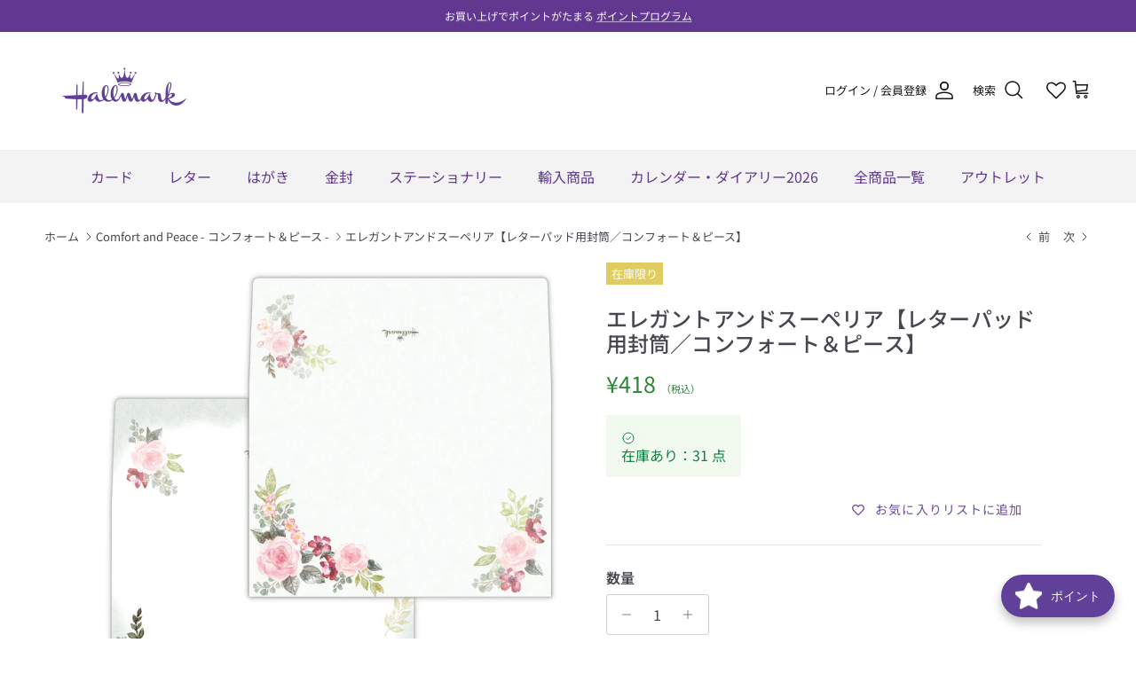

--- FILE ---
content_type: text/html; charset=utf-8
request_url: https://hallmark.jp/collections/comfort_and_peace/products/827892
body_size: 75009
content:










    
    
    
      
    
    



















<!doctype html>
<html class="no-js" lang="ja" dir="ltr">
<head><link href="//hallmark.jp/cdn/shop/t/18/assets/bss-hide-variant.css?v=159791517167091180221768894311" rel="stylesheet" type="text/css" media="all" />

<link href="//hallmark.jp/cdn/shop/t/18/assets/tiny.content.min.css?v=7224" rel="stylesheet" type="text/css" media="all" />

<link href="//hallmark.jp/cdn/shop/t/18/assets/bss-hide-variant.css?v=159791517167091180221768894311" rel="stylesheet" type="text/css" media="all" />
<meta charset="utf-8">
<meta name="viewport" content="width=device-width,initial-scale=1">
<title>エレガントアンドスーペリア【レターパッド用封筒／コンフォート＆ピース】｜日本ホールマークのレター &ndash; 日本ホールマーク公式オンラインストア</title><link rel="canonical" href="https://hallmark.jp/products/827892"><link rel="icon" href="//hallmark.jp/cdn/shop/files/favicon.png?crop=center&height=48&v=1741250944&width=48" type="image/png">
  <link rel="apple-touch-icon" href="//hallmark.jp/cdn/shop/files/favicon.png?crop=center&height=180&v=1741250944&width=180"><meta name="description" content="グレイッシュなトーンにピンクバラが映える大人な雰囲気のレターパッド用封筒。秋から冬にかけて使いやすい落ち着いたトーンのレターコレクション「コンフォート＆ピース」。背景の淡いグリーンに華やかなピンクのバラが印象的な、優雅で美しいデザインです。全体をグレイッシュなトーンでまとめ、大人っぽい印象に仕上げました。"><meta property="og:site_name" content="日本ホールマーク公式オンラインストア">
<meta property="og:url" content="https://hallmark.jp/products/827892">
<meta property="og:title" content="エレガントアンドスーペリア【レターパッド用封筒／コンフォート＆ピース】｜日本ホールマークのレター">
<meta property="og:type" content="product">
<meta property="og:description" content="グレイッシュなトーンにピンクバラが映える大人な雰囲気のレターパッド用封筒。秋から冬にかけて使いやすい落ち着いたトーンのレターコレクション「コンフォート＆ピース」。背景の淡いグリーンに華やかなピンクのバラが印象的な、優雅で美しいデザインです。全体をグレイッシュなトーンでまとめ、大人っぽい印象に仕上げました。"><meta property="og:image" content="http://hallmark.jp/cdn/shop/products/827892_dd031991-365b-4d09-bdc2-a20df60bd9c7.jpg?crop=center&height=1200&v=1687151325&width=1200">
  <meta property="og:image:secure_url" content="https://hallmark.jp/cdn/shop/products/827892_dd031991-365b-4d09-bdc2-a20df60bd9c7.jpg?crop=center&height=1200&v=1687151325&width=1200">
  <meta property="og:image:width" content="1200">
  <meta property="og:image:height" content="1200"><meta property="og:price:amount" content="418">
  <meta property="og:price:currency" content="JPY"><meta name="twitter:site" content="@Hallmark_Japan"><meta name="twitter:card" content="summary_large_image">
<meta name="twitter:title" content="エレガントアンドスーペリア【レターパッド用封筒／コンフォート＆ピース】｜日本ホールマークのレター">
<meta name="twitter:description" content="グレイッシュなトーンにピンクバラが映える大人な雰囲気のレターパッド用封筒。秋から冬にかけて使いやすい落ち着いたトーンのレターコレクション「コンフォート＆ピース」。背景の淡いグリーンに華やかなピンクのバラが印象的な、優雅で美しいデザインです。全体をグレイッシュなトーンでまとめ、大人っぽい印象に仕上げました。">
<style>@font-face {
  font-family: "Noto Sans Japanese";
  font-weight: 400;
  font-style: normal;
  font-display: fallback;
  src: url("//hallmark.jp/cdn/fonts/noto_sans_japanese/notosansjapanese_n4.74a6927b879b930fdec4ab8bb6917103ae8bbca9.woff2") format("woff2"),
       url("//hallmark.jp/cdn/fonts/noto_sans_japanese/notosansjapanese_n4.15630f5c60bcf9ed7de2df9484ab75ddd007c8e2.woff") format("woff");
}
@font-face {
  font-family: "Noto Sans Japanese";
  font-weight: 700;
  font-style: normal;
  font-display: fallback;
  src: url("//hallmark.jp/cdn/fonts/noto_sans_japanese/notosansjapanese_n7.1abda075dc6bf08053b865d23e5712ef6cfa899b.woff2") format("woff2"),
       url("//hallmark.jp/cdn/fonts/noto_sans_japanese/notosansjapanese_n7.aa2be2df2112f4742b97ac4fa9dca5bb760e3ab4.woff") format("woff");
}
@font-face {
  font-family: "Noto Sans Japanese";
  font-weight: 500;
  font-style: normal;
  font-display: fallback;
  src: url("//hallmark.jp/cdn/fonts/noto_sans_japanese/notosansjapanese_n5.a1e978aad0e9144c0f0306d9ef6b2aa3e7a325ad.woff2") format("woff2"),
       url("//hallmark.jp/cdn/fonts/noto_sans_japanese/notosansjapanese_n5.c4a324dae2ef31aa5d8845f82138a71765d32f37.woff") format("woff");
}
@font-face {
  font-family: "Noto Sans Japanese";
  font-weight: 500;
  font-style: normal;
  font-display: fallback;
  src: url("//hallmark.jp/cdn/fonts/noto_sans_japanese/notosansjapanese_n5.a1e978aad0e9144c0f0306d9ef6b2aa3e7a325ad.woff2") format("woff2"),
       url("//hallmark.jp/cdn/fonts/noto_sans_japanese/notosansjapanese_n5.c4a324dae2ef31aa5d8845f82138a71765d32f37.woff") format("woff");
}
@font-face {
  font-family: "Noto Sans Japanese";
  font-weight: 400;
  font-style: normal;
  font-display: fallback;
  src: url("//hallmark.jp/cdn/fonts/noto_sans_japanese/notosansjapanese_n4.74a6927b879b930fdec4ab8bb6917103ae8bbca9.woff2") format("woff2"),
       url("//hallmark.jp/cdn/fonts/noto_sans_japanese/notosansjapanese_n4.15630f5c60bcf9ed7de2df9484ab75ddd007c8e2.woff") format("woff");
}
@font-face {
  font-family: "Noto Sans Japanese";
  font-weight: 400;
  font-style: normal;
  font-display: fallback;
  src: url("//hallmark.jp/cdn/fonts/noto_sans_japanese/notosansjapanese_n4.74a6927b879b930fdec4ab8bb6917103ae8bbca9.woff2") format("woff2"),
       url("//hallmark.jp/cdn/fonts/noto_sans_japanese/notosansjapanese_n4.15630f5c60bcf9ed7de2df9484ab75ddd007c8e2.woff") format("woff");
}
@font-face {
  font-family: "Noto Sans Japanese";
  font-weight: 600;
  font-style: normal;
  font-display: fallback;
  src: url("//hallmark.jp/cdn/fonts/noto_sans_japanese/notosansjapanese_n6.4ecbd50569f336533d801e5e5ec08720b2dc1560.woff2") format("woff2"),
       url("//hallmark.jp/cdn/fonts/noto_sans_japanese/notosansjapanese_n6.0185377b54573983f9e0c8025b6d418e15f6a6fd.woff") format("woff");
}
:root {
  --page-container-width:          1480px;
  --reading-container-width:       720px;
  --divider-opacity:               0.14;
  --gutter-large:                  30px;
  --gutter-desktop:                20px;
  --gutter-mobile:                 16px;
  --section-padding:               50px;
  --larger-section-padding:        80px;
  --larger-section-padding-mobile: 60px;
  --largest-section-padding:       110px;
  --aos-animate-duration:          0.6s;

  --base-font-family:              "Noto Sans Japanese", sans-serif;
  --base-font-weight:              400;
  --base-font-style:               normal;
  --heading-font-family:           "Noto Sans Japanese", sans-serif;
  --heading-font-weight:           500;
  --heading-font-style:            normal;
  --heading-font-letter-spacing:   0.01em;
  --logo-font-family:              "Noto Sans Japanese", sans-serif;
  --logo-font-weight:              400;
  --logo-font-style:               normal;
  --nav-font-family:               "Noto Sans Japanese", sans-serif;
  --nav-font-weight:               400;
  --nav-font-style:                normal;

  --base-text-size:16px;
  --base-line-height:              1.6;
  --input-text-size:16px;
  --smaller-text-size-1:13px;
  --smaller-text-size-2:14px;
  --smaller-text-size-3:13px;
  --smaller-text-size-4:12px;
  --larger-text-size:30px;
  --super-large-text-size:53px;
  --super-large-mobile-text-size:24px;
  --larger-mobile-text-size:24px;
  --logo-text-size:26px;--btn-letter-spacing: 0.08em;
    --btn-text-transform: uppercase;
    --button-text-size: 14px;
    --quickbuy-button-text-size: 13;
    --small-feature-link-font-size: 0.75em;
    --input-btn-padding-top: 1.2em;
    --input-btn-padding-bottom: 1.2em;--heading-text-transform:none;
  --nav-text-size:                      16px;
  --mobile-menu-font-weight:            600;

  --body-bg-color:                      255 255 255;
  --bg-color:                           255 255 255;
  --body-text-color:                    72 70 79;
  --text-color:                         72 70 79;

  --header-text-col:                    #171717;--header-text-hover-col:             var(--header-text-col);--header-bg-col:                     #ffffff;
  --heading-color:                     72 70 79;
  --body-heading-color:                72 70 79;
  --heading-divider-col:               #ffffff;

  --logo-col:                          #48464f;
  --main-nav-bg:                       #f3f3f4;
  --main-nav-link-col:                 #613790;
  --main-nav-link-hover-col:           #613790;
  --main-nav-link-featured-col:        #b61d0f;

  --link-color:                        72 70 79;
  --body-link-color:                   72 70 79;

  --btn-bg-color:                        97 55 144;
  --btn-bg-hover-color:                  126 72 186;
  --btn-border-color:                    97 55 144;
  --btn-border-hover-color:              126 72 186;
  --btn-text-color:                      255 255 255;
  --btn-text-hover-color:                255 255 255;--btn-alt-bg-color:                    255 255 255;
  --btn-alt-text-color:                  35 35 35;
  --btn-alt-border-color:                35 35 35;
  --btn-alt-border-hover-color:          35 35 35;--btn-ter-bg-color:                    235 235 235;
  --btn-ter-text-color:                  23 22 25;
  --btn-ter-bg-hover-color:              97 55 144;
  --btn-ter-text-hover-color:            255 255 255;--btn-border-radius: 3px;
    --btn-inspired-border-radius: 3px;--color-scheme-default:                             #ffffff;
  --color-scheme-default-color:                       255 255 255;
  --color-scheme-default-text-color:                  72 70 79;
  --color-scheme-default-head-color:                  72 70 79;
  --color-scheme-default-link-color:                  72 70 79;
  --color-scheme-default-btn-text-color:              255 255 255;
  --color-scheme-default-btn-text-hover-color:        255 255 255;
  --color-scheme-default-btn-bg-color:                97 55 144;
  --color-scheme-default-btn-bg-hover-color:          126 72 186;
  --color-scheme-default-btn-border-color:            97 55 144;
  --color-scheme-default-btn-border-hover-color:      126 72 186;
  --color-scheme-default-btn-alt-text-color:          35 35 35;
  --color-scheme-default-btn-alt-bg-color:            255 255 255;
  --color-scheme-default-btn-alt-border-color:        35 35 35;
  --color-scheme-default-btn-alt-border-hover-color:  35 35 35;

  --color-scheme-1:                             #fcfaf3;
  --color-scheme-1-color:                       252 250 243;
  --color-scheme-1-text-color:                  92 92 92;
  --color-scheme-1-head-color:                  23 23 23;
  --color-scheme-1-link-color:                  193 100 82;
  --color-scheme-1-btn-text-color:              255 255 255;
  --color-scheme-1-btn-text-hover-color:        255 255 255;
  --color-scheme-1-btn-bg-color:                35 35 35;
  --color-scheme-1-btn-bg-hover-color:          0 0 0;
  --color-scheme-1-btn-border-color:            35 35 35;
  --color-scheme-1-btn-border-hover-color:      0 0 0;
  --color-scheme-1-btn-alt-text-color:          35 35 35;
  --color-scheme-1-btn-alt-bg-color:            255 255 255;
  --color-scheme-1-btn-alt-border-color:        35 35 35;
  --color-scheme-1-btn-alt-border-hover-color:  35 35 35;

  --color-scheme-2:                             #f7f1f0;
  --color-scheme-2-color:                       247 241 240;
  --color-scheme-2-text-color:                  92 92 92;
  --color-scheme-2-head-color:                  23 23 23;
  --color-scheme-2-link-color:                  193 100 82;
  --color-scheme-2-btn-text-color:              255 255 255;
  --color-scheme-2-btn-text-hover-color:        255 255 255;
  --color-scheme-2-btn-bg-color:                35 35 35;
  --color-scheme-2-btn-bg-hover-color:          0 0 0;
  --color-scheme-2-btn-border-color:            35 35 35;
  --color-scheme-2-btn-border-hover-color:      0 0 0;
  --color-scheme-2-btn-alt-text-color:          35 35 35;
  --color-scheme-2-btn-alt-bg-color:            255 255 255;
  --color-scheme-2-btn-alt-border-color:        35 35 35;
  --color-scheme-2-btn-alt-border-hover-color:  35 35 35;

  /* Shop Pay payment terms */
  --payment-terms-background-color:    #ffffff;--quickbuy-bg: 255 255 255;--body-input-background-color:       rgb(var(--body-bg-color));
  --input-background-color:            rgb(var(--body-bg-color));
  --body-input-text-color:             var(--body-text-color);
  --input-text-color:                  var(--body-text-color);
  --body-input-border-color:           rgb(209, 209, 211);
  --input-border-color:                rgb(209, 209, 211);
  --input-border-color-hover:          rgb(154, 153, 158);
  --input-border-color-active:         rgb(72, 70, 79);

  --swatch-cross-svg:                  url("data:image/svg+xml,%3Csvg xmlns='http://www.w3.org/2000/svg' width='240' height='240' viewBox='0 0 24 24' fill='none' stroke='rgb(209, 209, 211)' stroke-width='0.09' preserveAspectRatio='none' %3E%3Cline x1='24' y1='0' x2='0' y2='24'%3E%3C/line%3E%3C/svg%3E");
  --swatch-cross-hover:                url("data:image/svg+xml,%3Csvg xmlns='http://www.w3.org/2000/svg' width='240' height='240' viewBox='0 0 24 24' fill='none' stroke='rgb(154, 153, 158)' stroke-width='0.09' preserveAspectRatio='none' %3E%3Cline x1='24' y1='0' x2='0' y2='24'%3E%3C/line%3E%3C/svg%3E");
  --swatch-cross-active:               url("data:image/svg+xml,%3Csvg xmlns='http://www.w3.org/2000/svg' width='240' height='240' viewBox='0 0 24 24' fill='none' stroke='rgb(72, 70, 79)' stroke-width='0.09' preserveAspectRatio='none' %3E%3Cline x1='24' y1='0' x2='0' y2='24'%3E%3C/line%3E%3C/svg%3E");

  --footer-divider-col:                #562b9b;
  --footer-text-col:                   243 243 244;
  --footer-heading-col:                243 243 244;
  --footer-bg-col:                     86 43 155;--product-label-overlay-justify: flex-start;--product-label-overlay-align: flex-start;--product-label-overlay-reduction-text:   #ffffff;
  --product-label-overlay-reduction-bg:     #c20000;
  --product-label-overlay-reduction-text-weight: 600;
  --product-label-overlay-stock-text:       #ffffff;
  --product-label-overlay-stock-bg:         #379ab3;
  --product-label-overlay-new-text:         #ffffff;
  --product-label-overlay-new-bg:           #562b9b;
  --product-label-overlay-meta-text:        #ffffff;
  --product-label-overlay-meta-bg:          #bd2585;
  --product-label-sale-text:                #c20000;
  --product-label-sold-text:                #171717;
  --product-label-preorder-text:            #3ea36a;

  --product-block-crop-align:               center;

  
  --product-block-price-align:              flex-start;
  --product-block-price-item-margin-start:  initial;
  --product-block-price-item-margin-end:    .5rem;
  

  

  --collection-block-image-position:   center center;

  --swatch-picker-image-size:          40px;
  --swatch-crop-align:                 center center;

  --image-overlay-text-color:          255 255 255;--image-overlay-bg:                  rgba(0, 0, 0, 0.12);
  --image-overlay-shadow-start:        rgb(0 0 0 / 0.16);
  --image-overlay-box-opacity:         0.88;--product-inventory-ok-box-color:            #f2faf0;
  --product-inventory-ok-text-color:           #108043;
  --product-inventory-ok-icon-box-fill-color:  #fff;
  --product-inventory-low-box-color:           #fcf1cd;
  --product-inventory-low-text-color:          #dd9a1a;
  --product-inventory-low-icon-box-fill-color: #fff;
  --product-inventory-low-text-color-channels: 16, 128, 67;
  --product-inventory-ok-text-color-channels:  221, 154, 26;

  --rating-star-color: 193 100 82;--overlay-align-left: start;
    --overlay-align-right: end;}html[dir=rtl] {
  --overlay-right-text-m-left: 0;
  --overlay-right-text-m-right: auto;
  --overlay-left-shadow-left-left: 15%;
  --overlay-left-shadow-left-right: -50%;
  --overlay-left-shadow-right-left: -85%;
  --overlay-left-shadow-right-right: 0;
}.image-overlay--bg-box .text-overlay .text-overlay__text {
    --image-overlay-box-bg: 255 255 255;
    --heading-color: var(--body-heading-color);
    --text-color: var(--body-text-color);
    --link-color: var(--body-link-color);
  }::selection {
    background: rgb(var(--body-heading-color));
    color: rgb(var(--body-bg-color));
  }
  ::-moz-selection {
    background: rgb(var(--body-heading-color));
    color: rgb(var(--body-bg-color));
  }.navigation .h1 {
  color: inherit !important;
}.use-color-scheme--default {
  --product-label-sale-text:           #c20000;
  --product-label-sold-text:           #171717;
  --product-label-preorder-text:       #3ea36a;
  --input-background-color:            rgb(var(--body-bg-color));
  --input-text-color:                  var(--body-input-text-color);
  --input-border-color:                rgb(209, 209, 211);
  --input-border-color-hover:          rgb(154, 153, 158);
  --input-border-color-active:         rgb(72, 70, 79);
}</style>

  <link href="//hallmark.jp/cdn/shop/t/18/assets/main.css?v=143627366154279333481769658784" rel="stylesheet" type="text/css" media="all" />
<link rel="preload" as="font" href="//hallmark.jp/cdn/fonts/noto_sans_japanese/notosansjapanese_n4.74a6927b879b930fdec4ab8bb6917103ae8bbca9.woff2" type="font/woff2" crossorigin><link rel="preload" as="font" href="//hallmark.jp/cdn/fonts/noto_sans_japanese/notosansjapanese_n5.a1e978aad0e9144c0f0306d9ef6b2aa3e7a325ad.woff2" type="font/woff2" crossorigin><script>
    document.documentElement.className = document.documentElement.className.replace('no-js', 'js');

    window.theme = {
      info: {
        name: 'Symmetry',
        version: '8.1.0'
      },
      device: {
        hasTouch: window.matchMedia('(any-pointer: coarse)').matches,
        hasHover: window.matchMedia('(hover: hover)').matches
      },
      mediaQueries: {
        md: '(min-width: 768px)',
        productMediaCarouselBreak: '(min-width: 1041px)'
      },
      routes: {
        base: 'https://hallmark.jp',
        cart: '/cart',
        cartAdd: '/cart/add.js',
        cartUpdate: '/cart/update.js',
        predictiveSearch: '/search/suggest'
      },
      strings: {
        cartTermsConfirmation: "続行前に利用規約に同意しなければなりません。",
        cartItemsQuantityError: "この品目は[QUANTITY]点のみカートに追加できます。",
        generalSearchViewAll: "すべての検索結果を表示",
        noStock: "在庫なし",
        noVariant: "利用不可",
        productsProductChooseA: "を選択する",
        generalSearchPages: "ページ",
        generalSearchNoResultsWithoutTerms: "申し訳ありませんが、結果が見つかりませんでした",
        shippingCalculator: {
          singleRate: "この宛先には単一のレートがあります：",
          multipleRates: "この宛先には複数のレートがあります：",
          noRates: "この宛先には発送しません。"
        },
        regularPrice: "定価",
        salePrice: "セール価格"
      },
      settings: {
        moneyWithCurrencyFormat: "¥{{amount_no_decimals}} JPY",
        cartType: "page",
        afterAddToCart: "notification",
        quickbuyStyle: "off",
        externalLinksNewTab: true,
        internalLinksSmoothScroll: true
      }
    }

    theme.inlineNavigationCheck = function() {
      var pageHeader = document.querySelector('.pageheader'),
          inlineNavContainer = pageHeader.querySelector('.logo-area__left__inner'),
          inlineNav = inlineNavContainer.querySelector('.navigation--left');
      if (inlineNav && getComputedStyle(inlineNav).display != 'none') {
        var inlineMenuCentered = document.querySelector('.pageheader--layout-inline-menu-center'),
            logoContainer = document.querySelector('.logo-area__middle__inner');
        if(inlineMenuCentered) {
          var rightWidth = document.querySelector('.logo-area__right__inner').clientWidth,
              middleWidth = logoContainer.clientWidth,
              logoArea = document.querySelector('.logo-area'),
              computedLogoAreaStyle = getComputedStyle(logoArea),
              logoAreaInnerWidth = logoArea.clientWidth - Math.ceil(parseFloat(computedLogoAreaStyle.paddingLeft)) - Math.ceil(parseFloat(computedLogoAreaStyle.paddingRight)),
              availableNavWidth = logoAreaInnerWidth - Math.max(rightWidth, middleWidth) * 2 - 40;
          inlineNavContainer.style.maxWidth = availableNavWidth + 'px';
        }

        var firstInlineNavLink = inlineNav.querySelector('.navigation__item:first-child'),
            lastInlineNavLink = inlineNav.querySelector('.navigation__item:last-child');
        if (lastInlineNavLink) {
          var inlineNavWidth = null;
          if(document.querySelector('html[dir=rtl]')) {
            inlineNavWidth = firstInlineNavLink.offsetLeft - lastInlineNavLink.offsetLeft + firstInlineNavLink.offsetWidth;
          } else {
            inlineNavWidth = lastInlineNavLink.offsetLeft - firstInlineNavLink.offsetLeft + lastInlineNavLink.offsetWidth;
          }
          if (inlineNavContainer.offsetWidth >= inlineNavWidth) {
            pageHeader.classList.add('pageheader--layout-inline-permitted');
            var tallLogo = logoContainer.clientHeight > lastInlineNavLink.clientHeight + 20;
            if (tallLogo) {
              inlineNav.classList.add('navigation--tight-underline');
            } else {
              inlineNav.classList.remove('navigation--tight-underline');
            }
          } else {
            pageHeader.classList.remove('pageheader--layout-inline-permitted');
          }
        }
      }
    };

    theme.setInitialHeaderHeightProperty = () => {
      const section = document.querySelector('.section-header');
      if (section) {
        document.documentElement.style.setProperty('--theme-header-height', Math.ceil(section.clientHeight) + 'px');
      }
    };
  </script>

  <script src="//hallmark.jp/cdn/shop/t/18/assets/main.js?v=117527606522457621901761715374" defer></script>

  <script>window.performance && window.performance.mark && window.performance.mark('shopify.content_for_header.start');</script><meta name="facebook-domain-verification" content="fxqmrypt4ddo1rsha3zz7mhftgun67">
<meta name="google-site-verification" content="uUe0Dw8CO0B6bksRuPT_OJ3yHSZ6rn1G6CyfXta76KQ">
<meta id="shopify-digital-wallet" name="shopify-digital-wallet" content="/66906325218/digital_wallets/dialog">
<meta name="shopify-checkout-api-token" content="3a3ee62ce931c59085a8f9e27beb4bc3">
<link rel="alternate" type="application/json+oembed" href="https://hallmark.jp/products/827892.oembed">
<script async="async" src="/checkouts/internal/preloads.js?locale=ja-JP"></script>
<script id="apple-pay-shop-capabilities" type="application/json">{"shopId":66906325218,"countryCode":"JP","currencyCode":"JPY","merchantCapabilities":["supports3DS"],"merchantId":"gid:\/\/shopify\/Shop\/66906325218","merchantName":"日本ホールマーク公式オンラインストア","requiredBillingContactFields":["postalAddress","email","phone"],"requiredShippingContactFields":["postalAddress","email","phone"],"shippingType":"shipping","supportedNetworks":["visa","masterCard","jcb","discover"],"total":{"type":"pending","label":"日本ホールマーク公式オンラインストア","amount":"1.00"},"shopifyPaymentsEnabled":true,"supportsSubscriptions":true}</script>
<script id="shopify-features" type="application/json">{"accessToken":"3a3ee62ce931c59085a8f9e27beb4bc3","betas":["rich-media-storefront-analytics"],"domain":"hallmark.jp","predictiveSearch":false,"shopId":66906325218,"locale":"ja"}</script>
<script>var Shopify = Shopify || {};
Shopify.shop = "hallmark-japan.myshopify.com";
Shopify.locale = "ja";
Shopify.currency = {"active":"JPY","rate":"1.0"};
Shopify.country = "JP";
Shopify.theme = {"name":"hallmark.jp メインテーマ 8.1.0","id":154062323938,"schema_name":"Symmetry","schema_version":"8.1.0","theme_store_id":568,"role":"main"};
Shopify.theme.handle = "null";
Shopify.theme.style = {"id":null,"handle":null};
Shopify.cdnHost = "hallmark.jp/cdn";
Shopify.routes = Shopify.routes || {};
Shopify.routes.root = "/";</script>
<script type="module">!function(o){(o.Shopify=o.Shopify||{}).modules=!0}(window);</script>
<script>!function(o){function n(){var o=[];function n(){o.push(Array.prototype.slice.apply(arguments))}return n.q=o,n}var t=o.Shopify=o.Shopify||{};t.loadFeatures=n(),t.autoloadFeatures=n()}(window);</script>
<script id="shop-js-analytics" type="application/json">{"pageType":"product"}</script>
<script defer="defer" async type="module" src="//hallmark.jp/cdn/shopifycloud/shop-js/modules/v2/client.init-shop-cart-sync_CSE-8ASR.ja.esm.js"></script>
<script defer="defer" async type="module" src="//hallmark.jp/cdn/shopifycloud/shop-js/modules/v2/chunk.common_DDD8GOhs.esm.js"></script>
<script defer="defer" async type="module" src="//hallmark.jp/cdn/shopifycloud/shop-js/modules/v2/chunk.modal_B6JNj9sU.esm.js"></script>
<script type="module">
  await import("//hallmark.jp/cdn/shopifycloud/shop-js/modules/v2/client.init-shop-cart-sync_CSE-8ASR.ja.esm.js");
await import("//hallmark.jp/cdn/shopifycloud/shop-js/modules/v2/chunk.common_DDD8GOhs.esm.js");
await import("//hallmark.jp/cdn/shopifycloud/shop-js/modules/v2/chunk.modal_B6JNj9sU.esm.js");

  window.Shopify.SignInWithShop?.initShopCartSync?.({"fedCMEnabled":true,"windoidEnabled":true});

</script>
<script>(function() {
  var isLoaded = false;
  function asyncLoad() {
    if (isLoaded) return;
    isLoaded = true;
    var urls = ["https:\/\/cdn.gojiberry.app\/dist\/shopify\/gojiberry.js?shop=hallmark-japan.myshopify.com","https:\/\/platform-api.sharethis.com\/js\/sharethis.js?shop=hallmark-japan.myshopify.com#property=661ccc96696c5b0019fbaacc\u0026product=inline-share-buttons\u0026source=inline-share-buttons-shopify\u0026ver=1750992518","https:\/\/free-shipping-upsell.dot-amp.tokyo\/bar.js?shop=hallmark-japan.myshopify.com"];
    for (var i = 0; i < urls.length; i++) {
      var s = document.createElement('script');
      s.type = 'text/javascript';
      s.async = true;
      s.src = urls[i];
      var x = document.getElementsByTagName('script')[0];
      x.parentNode.insertBefore(s, x);
    }
  };
  if(window.attachEvent) {
    window.attachEvent('onload', asyncLoad);
  } else {
    window.addEventListener('load', asyncLoad, false);
  }
})();</script>
<script id="__st">var __st={"a":66906325218,"offset":32400,"reqid":"c3ddb49e-31e9-46ec-8b89-0fa525585548-1769904760","pageurl":"hallmark.jp\/collections\/comfort_and_peace\/products\/827892","u":"552cf5546edd","p":"product","rtyp":"product","rid":8105734308066};</script>
<script>window.ShopifyPaypalV4VisibilityTracking = true;</script>
<script id="captcha-bootstrap">!function(){'use strict';const t='contact',e='account',n='new_comment',o=[[t,t],['blogs',n],['comments',n],[t,'customer']],c=[[e,'customer_login'],[e,'guest_login'],[e,'recover_customer_password'],[e,'create_customer']],r=t=>t.map((([t,e])=>`form[action*='/${t}']:not([data-nocaptcha='true']) input[name='form_type'][value='${e}']`)).join(','),a=t=>()=>t?[...document.querySelectorAll(t)].map((t=>t.form)):[];function s(){const t=[...o],e=r(t);return a(e)}const i='password',u='form_key',d=['recaptcha-v3-token','g-recaptcha-response','h-captcha-response',i],f=()=>{try{return window.sessionStorage}catch{return}},m='__shopify_v',_=t=>t.elements[u];function p(t,e,n=!1){try{const o=window.sessionStorage,c=JSON.parse(o.getItem(e)),{data:r}=function(t){const{data:e,action:n}=t;return t[m]||n?{data:e,action:n}:{data:t,action:n}}(c);for(const[e,n]of Object.entries(r))t.elements[e]&&(t.elements[e].value=n);n&&o.removeItem(e)}catch(o){console.error('form repopulation failed',{error:o})}}const l='form_type',E='cptcha';function T(t){t.dataset[E]=!0}const w=window,h=w.document,L='Shopify',v='ce_forms',y='captcha';let A=!1;((t,e)=>{const n=(g='f06e6c50-85a8-45c8-87d0-21a2b65856fe',I='https://cdn.shopify.com/shopifycloud/storefront-forms-hcaptcha/ce_storefront_forms_captcha_hcaptcha.v1.5.2.iife.js',D={infoText:'hCaptchaによる保護',privacyText:'プライバシー',termsText:'利用規約'},(t,e,n)=>{const o=w[L][v],c=o.bindForm;if(c)return c(t,g,e,D).then(n);var r;o.q.push([[t,g,e,D],n]),r=I,A||(h.body.append(Object.assign(h.createElement('script'),{id:'captcha-provider',async:!0,src:r})),A=!0)});var g,I,D;w[L]=w[L]||{},w[L][v]=w[L][v]||{},w[L][v].q=[],w[L][y]=w[L][y]||{},w[L][y].protect=function(t,e){n(t,void 0,e),T(t)},Object.freeze(w[L][y]),function(t,e,n,w,h,L){const[v,y,A,g]=function(t,e,n){const i=e?o:[],u=t?c:[],d=[...i,...u],f=r(d),m=r(i),_=r(d.filter((([t,e])=>n.includes(e))));return[a(f),a(m),a(_),s()]}(w,h,L),I=t=>{const e=t.target;return e instanceof HTMLFormElement?e:e&&e.form},D=t=>v().includes(t);t.addEventListener('submit',(t=>{const e=I(t);if(!e)return;const n=D(e)&&!e.dataset.hcaptchaBound&&!e.dataset.recaptchaBound,o=_(e),c=g().includes(e)&&(!o||!o.value);(n||c)&&t.preventDefault(),c&&!n&&(function(t){try{if(!f())return;!function(t){const e=f();if(!e)return;const n=_(t);if(!n)return;const o=n.value;o&&e.removeItem(o)}(t);const e=Array.from(Array(32),(()=>Math.random().toString(36)[2])).join('');!function(t,e){_(t)||t.append(Object.assign(document.createElement('input'),{type:'hidden',name:u})),t.elements[u].value=e}(t,e),function(t,e){const n=f();if(!n)return;const o=[...t.querySelectorAll(`input[type='${i}']`)].map((({name:t})=>t)),c=[...d,...o],r={};for(const[a,s]of new FormData(t).entries())c.includes(a)||(r[a]=s);n.setItem(e,JSON.stringify({[m]:1,action:t.action,data:r}))}(t,e)}catch(e){console.error('failed to persist form',e)}}(e),e.submit())}));const S=(t,e)=>{t&&!t.dataset[E]&&(n(t,e.some((e=>e===t))),T(t))};for(const o of['focusin','change'])t.addEventListener(o,(t=>{const e=I(t);D(e)&&S(e,y())}));const B=e.get('form_key'),M=e.get(l),P=B&&M;t.addEventListener('DOMContentLoaded',(()=>{const t=y();if(P)for(const e of t)e.elements[l].value===M&&p(e,B);[...new Set([...A(),...v().filter((t=>'true'===t.dataset.shopifyCaptcha))])].forEach((e=>S(e,t)))}))}(h,new URLSearchParams(w.location.search),n,t,e,['guest_login'])})(!0,!0)}();</script>
<script integrity="sha256-4kQ18oKyAcykRKYeNunJcIwy7WH5gtpwJnB7kiuLZ1E=" data-source-attribution="shopify.loadfeatures" defer="defer" src="//hallmark.jp/cdn/shopifycloud/storefront/assets/storefront/load_feature-a0a9edcb.js" crossorigin="anonymous"></script>
<script data-source-attribution="shopify.dynamic_checkout.dynamic.init">var Shopify=Shopify||{};Shopify.PaymentButton=Shopify.PaymentButton||{isStorefrontPortableWallets:!0,init:function(){window.Shopify.PaymentButton.init=function(){};var t=document.createElement("script");t.src="https://hallmark.jp/cdn/shopifycloud/portable-wallets/latest/portable-wallets.ja.js",t.type="module",document.head.appendChild(t)}};
</script>
<script data-source-attribution="shopify.dynamic_checkout.buyer_consent">
  function portableWalletsHideBuyerConsent(e){var t=document.getElementById("shopify-buyer-consent"),n=document.getElementById("shopify-subscription-policy-button");t&&n&&(t.classList.add("hidden"),t.setAttribute("aria-hidden","true"),n.removeEventListener("click",e))}function portableWalletsShowBuyerConsent(e){var t=document.getElementById("shopify-buyer-consent"),n=document.getElementById("shopify-subscription-policy-button");t&&n&&(t.classList.remove("hidden"),t.removeAttribute("aria-hidden"),n.addEventListener("click",e))}window.Shopify?.PaymentButton&&(window.Shopify.PaymentButton.hideBuyerConsent=portableWalletsHideBuyerConsent,window.Shopify.PaymentButton.showBuyerConsent=portableWalletsShowBuyerConsent);
</script>
<script data-source-attribution="shopify.dynamic_checkout.cart.bootstrap">document.addEventListener("DOMContentLoaded",(function(){function t(){return document.querySelector("shopify-accelerated-checkout-cart, shopify-accelerated-checkout")}if(t())Shopify.PaymentButton.init();else{new MutationObserver((function(e,n){t()&&(Shopify.PaymentButton.init(),n.disconnect())})).observe(document.body,{childList:!0,subtree:!0})}}));
</script>
<link id="shopify-accelerated-checkout-styles" rel="stylesheet" media="screen" href="https://hallmark.jp/cdn/shopifycloud/portable-wallets/latest/accelerated-checkout-backwards-compat.css" crossorigin="anonymous">
<style id="shopify-accelerated-checkout-cart">
        #shopify-buyer-consent {
  margin-top: 1em;
  display: inline-block;
  width: 100%;
}

#shopify-buyer-consent.hidden {
  display: none;
}

#shopify-subscription-policy-button {
  background: none;
  border: none;
  padding: 0;
  text-decoration: underline;
  font-size: inherit;
  cursor: pointer;
}

#shopify-subscription-policy-button::before {
  box-shadow: none;
}

      </style>
<script id="sections-script" data-sections="related-products,footer" defer="defer" src="//hallmark.jp/cdn/shop/t/18/compiled_assets/scripts.js?v=7224"></script>
<script>window.performance && window.performance.mark && window.performance.mark('shopify.content_for_header.end');</script>
<!-- CC Custom Head Start --><!-- CC Custom Head End --><!-- Font Awesome -->
   <link rel="stylesheet" href="https://cdnjs.cloudflare.com/ajax/libs/font-awesome/6.5.1/css/all.min.css">
  <!-- Thumbnail for google -->
  <PageMap>
    <DataObject type="thumbnail">
      <Attribute name="src" value="//hallmark.jp/cdn/shopifycloud/storefront/assets/no-image-2048-a2addb12_medium.gif"/>
      <Attribute name="width" value="120"/>
      <Attribute name="height" value="120"/>
    </DataObject>
  </PageMap>  
<!-- Splide -->
<script src="https://cdn.jsdelivr.net/npm/@splidejs/splide@4.1.4/dist/js/splide.min.js"></script>
<link href="https://cdn.jsdelivr.net/npm/@splidejs/splide@4.1.4/dist/css/splide.min.css" rel="stylesheet">
<!-- BEGIN app block: shopify://apps/url-shortener-snipit/blocks/url-short-link-block/e50eee04-a77f-480d-bd69-88b97c253988 -->

<script type="text/javascript" async src="https://app.identixweb.com/url-short-link-generator/assets/js/url-short-link.js"></script>
<script>console.log('new versions url shortlink ::----- 1')</script>







<!-- END app block --><!-- BEGIN app block: shopify://apps/sharethis-share-buttons/blocks/app-embed/b99b50a4-807c-4fe0-a03f-4a46b8c063cb -->


  <script src="https://platform-api.sharethis.com/js/sharethis.js#property=661ccc96696c5b0019fbaacc&product=inline-share-buttons&source=shopify" async="async"></script>



<!-- END app block --><!-- BEGIN app block: shopify://apps/microsoft-clarity/blocks/brandAgents_js/31c3d126-8116-4b4a-8ba1-baeda7c4aeea -->





<!-- END app block --><!-- BEGIN app block: shopify://apps/wishlist-hero/blocks/customize-style-block/a9a5079b-59e8-47cb-b659-ecf1c60b9b72 -->
<script>
  try {
    window.WishListHero_setting_theme_override = {
      
      
      
      
      
      
        HeaderFontSize : "30",
      
      
        ProductNameFontSize : "18",
      
      
        PriceFontSize : "16",
      
      t_o_f: true,
      theme_overriden_flag: true
    };
    if (typeof(window.WishListHero_setting) != "undefined" && window.WishListHero_setting) {
      window.WishListHero_setting = {
        ...window.WishListHero_setting,
        ...window.WishListHero_setting_theme_override
      };
    }
  } catch (e) {
    console.error('Error loading config', e);
  }
</script><!-- END app block --><!-- BEGIN app block: shopify://apps/seo-on-blog/blocks/avada-seoon-setting/a45c3e67-be9f-4255-a194-b255a24f37c9 --><!-- BEGIN app snippet: avada-seoon-robot --><!-- Avada SEOOn Robot -->





<!-- END app snippet -->
<!-- BEGIN app snippet: avada-seoon-social --><!-- Avada SEOOn Social -->



<!-- END app snippet -->
<!-- BEGIN app snippet: avada-seoon-gsd --><!-- END app snippet -->
<!-- BEGIN app snippet: avada-seoon-custom-css --> <!-- END app snippet -->
<!-- BEGIN app snippet: avada-seoon-faqs-gsd -->

<!-- END app snippet -->
<!-- BEGIN app snippet: avada-seoon-page-tag --><!-- Avada SEOOn Page Tag -->
<!-- BEGIN app snippet: avada-seoon-robot --><!-- Avada SEOOn Robot -->





<!-- END app snippet -->

<link href="//cdn.shopify.com/extensions/019b2f73-0fda-7492-9f0c-984659b366db/seoon-blog-107/assets/page-tag.css" rel="stylesheet" type="text/css" media="all" />
<!-- END Avada SEOOn Page Tag -->
<!-- END app snippet -->
<!-- BEGIN app snippet: avada-seoon-recipe-gsd -->

<!-- END app snippet -->
<!-- BEGIN app snippet: avada-seoon-protect-content --><!-- Avada SEOOn Protect Content --><!--End Avada SEOOn Protect Content -->
<!-- END app snippet -->

<!-- END app block --><!-- BEGIN app block: shopify://apps/pagefly-page-builder/blocks/app-embed/83e179f7-59a0-4589-8c66-c0dddf959200 -->

<!-- BEGIN app snippet: pagefly-cro-ab-testing-main -->







<script>
  ;(function () {
    const url = new URL(window.location)
    const viewParam = url.searchParams.get('view')
    if (viewParam && viewParam.includes('variant-pf-')) {
      url.searchParams.set('pf_v', viewParam)
      url.searchParams.delete('view')
      window.history.replaceState({}, '', url)
    }
  })()
</script>



<script type='module'>
  
  window.PAGEFLY_CRO = window.PAGEFLY_CRO || {}

  window.PAGEFLY_CRO['data_debug'] = {
    original_template_suffix: "all_products",
    allow_ab_test: false,
    ab_test_start_time: 0,
    ab_test_end_time: 0,
    today_date_time: 1769904760000,
  }
  window.PAGEFLY_CRO['GA4'] = { enabled: false}
</script>

<!-- END app snippet -->








  <script src='https://cdn.shopify.com/extensions/019bf883-1122-7445-9dca-5d60e681c2c8/pagefly-page-builder-216/assets/pagefly-helper.js' defer='defer'></script>

  <script src='https://cdn.shopify.com/extensions/019bf883-1122-7445-9dca-5d60e681c2c8/pagefly-page-builder-216/assets/pagefly-general-helper.js' defer='defer'></script>

  <script src='https://cdn.shopify.com/extensions/019bf883-1122-7445-9dca-5d60e681c2c8/pagefly-page-builder-216/assets/pagefly-snap-slider.js' defer='defer'></script>

  <script src='https://cdn.shopify.com/extensions/019bf883-1122-7445-9dca-5d60e681c2c8/pagefly-page-builder-216/assets/pagefly-slideshow-v3.js' defer='defer'></script>

  <script src='https://cdn.shopify.com/extensions/019bf883-1122-7445-9dca-5d60e681c2c8/pagefly-page-builder-216/assets/pagefly-slideshow-v4.js' defer='defer'></script>

  <script src='https://cdn.shopify.com/extensions/019bf883-1122-7445-9dca-5d60e681c2c8/pagefly-page-builder-216/assets/pagefly-glider.js' defer='defer'></script>

  <script src='https://cdn.shopify.com/extensions/019bf883-1122-7445-9dca-5d60e681c2c8/pagefly-page-builder-216/assets/pagefly-slideshow-v1-v2.js' defer='defer'></script>

  <script src='https://cdn.shopify.com/extensions/019bf883-1122-7445-9dca-5d60e681c2c8/pagefly-page-builder-216/assets/pagefly-product-media.js' defer='defer'></script>

  <script src='https://cdn.shopify.com/extensions/019bf883-1122-7445-9dca-5d60e681c2c8/pagefly-page-builder-216/assets/pagefly-product.js' defer='defer'></script>


<script id='pagefly-helper-data' type='application/json'>
  {
    "page_optimization": {
      "assets_prefetching": false
    },
    "elements_asset_mapper": {
      "Accordion": "https://cdn.shopify.com/extensions/019bf883-1122-7445-9dca-5d60e681c2c8/pagefly-page-builder-216/assets/pagefly-accordion.js",
      "Accordion3": "https://cdn.shopify.com/extensions/019bf883-1122-7445-9dca-5d60e681c2c8/pagefly-page-builder-216/assets/pagefly-accordion3.js",
      "CountDown": "https://cdn.shopify.com/extensions/019bf883-1122-7445-9dca-5d60e681c2c8/pagefly-page-builder-216/assets/pagefly-countdown.js",
      "GMap1": "https://cdn.shopify.com/extensions/019bf883-1122-7445-9dca-5d60e681c2c8/pagefly-page-builder-216/assets/pagefly-gmap.js",
      "GMap2": "https://cdn.shopify.com/extensions/019bf883-1122-7445-9dca-5d60e681c2c8/pagefly-page-builder-216/assets/pagefly-gmap.js",
      "GMapBasicV2": "https://cdn.shopify.com/extensions/019bf883-1122-7445-9dca-5d60e681c2c8/pagefly-page-builder-216/assets/pagefly-gmap.js",
      "GMapAdvancedV2": "https://cdn.shopify.com/extensions/019bf883-1122-7445-9dca-5d60e681c2c8/pagefly-page-builder-216/assets/pagefly-gmap.js",
      "HTML.Video": "https://cdn.shopify.com/extensions/019bf883-1122-7445-9dca-5d60e681c2c8/pagefly-page-builder-216/assets/pagefly-htmlvideo.js",
      "HTML.Video2": "https://cdn.shopify.com/extensions/019bf883-1122-7445-9dca-5d60e681c2c8/pagefly-page-builder-216/assets/pagefly-htmlvideo2.js",
      "HTML.Video3": "https://cdn.shopify.com/extensions/019bf883-1122-7445-9dca-5d60e681c2c8/pagefly-page-builder-216/assets/pagefly-htmlvideo2.js",
      "BackgroundVideo": "https://cdn.shopify.com/extensions/019bf883-1122-7445-9dca-5d60e681c2c8/pagefly-page-builder-216/assets/pagefly-htmlvideo2.js",
      "Instagram": "https://cdn.shopify.com/extensions/019bf883-1122-7445-9dca-5d60e681c2c8/pagefly-page-builder-216/assets/pagefly-instagram.js",
      "Instagram2": "https://cdn.shopify.com/extensions/019bf883-1122-7445-9dca-5d60e681c2c8/pagefly-page-builder-216/assets/pagefly-instagram.js",
      "Insta3": "https://cdn.shopify.com/extensions/019bf883-1122-7445-9dca-5d60e681c2c8/pagefly-page-builder-216/assets/pagefly-instagram3.js",
      "Tabs": "https://cdn.shopify.com/extensions/019bf883-1122-7445-9dca-5d60e681c2c8/pagefly-page-builder-216/assets/pagefly-tab.js",
      "Tabs3": "https://cdn.shopify.com/extensions/019bf883-1122-7445-9dca-5d60e681c2c8/pagefly-page-builder-216/assets/pagefly-tab3.js",
      "ProductBox": "https://cdn.shopify.com/extensions/019bf883-1122-7445-9dca-5d60e681c2c8/pagefly-page-builder-216/assets/pagefly-cart.js",
      "FBPageBox2": "https://cdn.shopify.com/extensions/019bf883-1122-7445-9dca-5d60e681c2c8/pagefly-page-builder-216/assets/pagefly-facebook.js",
      "FBLikeButton2": "https://cdn.shopify.com/extensions/019bf883-1122-7445-9dca-5d60e681c2c8/pagefly-page-builder-216/assets/pagefly-facebook.js",
      "TwitterFeed2": "https://cdn.shopify.com/extensions/019bf883-1122-7445-9dca-5d60e681c2c8/pagefly-page-builder-216/assets/pagefly-twitter.js",
      "Paragraph4": "https://cdn.shopify.com/extensions/019bf883-1122-7445-9dca-5d60e681c2c8/pagefly-page-builder-216/assets/pagefly-paragraph4.js",

      "AliReviews": "https://cdn.shopify.com/extensions/019bf883-1122-7445-9dca-5d60e681c2c8/pagefly-page-builder-216/assets/pagefly-3rd-elements.js",
      "BackInStock": "https://cdn.shopify.com/extensions/019bf883-1122-7445-9dca-5d60e681c2c8/pagefly-page-builder-216/assets/pagefly-3rd-elements.js",
      "GloboBackInStock": "https://cdn.shopify.com/extensions/019bf883-1122-7445-9dca-5d60e681c2c8/pagefly-page-builder-216/assets/pagefly-3rd-elements.js",
      "GrowaveWishlist": "https://cdn.shopify.com/extensions/019bf883-1122-7445-9dca-5d60e681c2c8/pagefly-page-builder-216/assets/pagefly-3rd-elements.js",
      "InfiniteOptionsShopPad": "https://cdn.shopify.com/extensions/019bf883-1122-7445-9dca-5d60e681c2c8/pagefly-page-builder-216/assets/pagefly-3rd-elements.js",
      "InkybayProductPersonalizer": "https://cdn.shopify.com/extensions/019bf883-1122-7445-9dca-5d60e681c2c8/pagefly-page-builder-216/assets/pagefly-3rd-elements.js",
      "LimeSpot": "https://cdn.shopify.com/extensions/019bf883-1122-7445-9dca-5d60e681c2c8/pagefly-page-builder-216/assets/pagefly-3rd-elements.js",
      "Loox": "https://cdn.shopify.com/extensions/019bf883-1122-7445-9dca-5d60e681c2c8/pagefly-page-builder-216/assets/pagefly-3rd-elements.js",
      "Opinew": "https://cdn.shopify.com/extensions/019bf883-1122-7445-9dca-5d60e681c2c8/pagefly-page-builder-216/assets/pagefly-3rd-elements.js",
      "Powr": "https://cdn.shopify.com/extensions/019bf883-1122-7445-9dca-5d60e681c2c8/pagefly-page-builder-216/assets/pagefly-3rd-elements.js",
      "ProductReviews": "https://cdn.shopify.com/extensions/019bf883-1122-7445-9dca-5d60e681c2c8/pagefly-page-builder-216/assets/pagefly-3rd-elements.js",
      "PushOwl": "https://cdn.shopify.com/extensions/019bf883-1122-7445-9dca-5d60e681c2c8/pagefly-page-builder-216/assets/pagefly-3rd-elements.js",
      "ReCharge": "https://cdn.shopify.com/extensions/019bf883-1122-7445-9dca-5d60e681c2c8/pagefly-page-builder-216/assets/pagefly-3rd-elements.js",
      "Rivyo": "https://cdn.shopify.com/extensions/019bf883-1122-7445-9dca-5d60e681c2c8/pagefly-page-builder-216/assets/pagefly-3rd-elements.js",
      "TrackingMore": "https://cdn.shopify.com/extensions/019bf883-1122-7445-9dca-5d60e681c2c8/pagefly-page-builder-216/assets/pagefly-3rd-elements.js",
      "Vitals": "https://cdn.shopify.com/extensions/019bf883-1122-7445-9dca-5d60e681c2c8/pagefly-page-builder-216/assets/pagefly-3rd-elements.js",
      "Wiser": "https://cdn.shopify.com/extensions/019bf883-1122-7445-9dca-5d60e681c2c8/pagefly-page-builder-216/assets/pagefly-3rd-elements.js"
    },
    "custom_elements_mapper": {
      "pf-click-action-element": "https://cdn.shopify.com/extensions/019bf883-1122-7445-9dca-5d60e681c2c8/pagefly-page-builder-216/assets/pagefly-click-action-element.js",
      "pf-dialog-element": "https://cdn.shopify.com/extensions/019bf883-1122-7445-9dca-5d60e681c2c8/pagefly-page-builder-216/assets/pagefly-dialog-element.js"
    }
  }
</script>


<!-- END app block --><!-- BEGIN app block: shopify://apps/wishlist-hero/blocks/app-embed/a9a5079b-59e8-47cb-b659-ecf1c60b9b72 -->


  <script type="application/json" id="WH-ProductJson-product-template">
    {"id":8105734308066,"title":"エレガントアンドスーペリア【レターパッド用封筒／コンフォート＆ピース】","handle":"827892","description":"\u003cp\u003eグレイッシュなトーンにピンクバラが映える大人な雰囲気のレターパッド用封筒\u003cbr\u003e\u003cbr\u003e秋から冬にかけて使いやすい落ち着いたトーンのレターコレクション「コンフォート＆ピース」。背景の淡いグリーンに華やかなピンクのバラが印象的な、優雅で美しいデザインです。全体をグレイッシュなトーンでまとめ、大人っぽい印象に仕上げました。\u003cbr\u003e\u003cbr\u003e●114×162mm 2柄4枚●ハガキが入る大きさです\u003c\/p\u003e\n\u003cp\u003e\u003ca href=\"https:\/\/hallmark.jp\/collections\/comfort_and_peace\" title=\"コンフォート＆ピース\"\u003e\u003cimg style=\"float: none;\" alt=\"\" src=\"https:\/\/cdn.shopify.com\/s\/files\/1\/0669\/0632\/5218\/files\/ogp_cap2024_480x480.jpg?v=1719896237\"\u003e\u003c\/a\u003e\u003c\/p\u003e","published_at":"2023-07-10T10:00:01+09:00","created_at":"2023-06-16T14:08:44+09:00","vendor":"日本ホールマーク公式オンラインストア","type":"レターパッド用封筒（ヨコ型）","tags":["花-いろいろなお花","花-バラ"],"price":41800,"price_min":41800,"price_max":41800,"available":true,"price_varies":false,"compare_at_price":null,"compare_at_price_min":0,"compare_at_price_max":0,"compare_at_price_varies":false,"variants":[{"id":44128956907746,"title":"Default Title","option1":"Default Title","option2":null,"option3":null,"sku":"827892","requires_shipping":true,"taxable":true,"featured_image":null,"available":true,"name":"エレガントアンドスーペリア【レターパッド用封筒／コンフォート＆ピース】","public_title":null,"options":["Default Title"],"price":41800,"weight":0,"compare_at_price":null,"inventory_management":"shopify","barcode":"4961099827892","requires_selling_plan":false,"selling_plan_allocations":[],"quantity_rule":{"min":1,"max":null,"increment":1}}],"images":["\/\/hallmark.jp\/cdn\/shop\/products\/827892_dd031991-365b-4d09-bdc2-a20df60bd9c7.jpg?v=1687151325","\/\/hallmark.jp\/cdn\/shop\/products\/827892_1.jpg?v=1687151325","\/\/hallmark.jp\/cdn\/shop\/products\/827892_2.jpg?v=1687151325"],"featured_image":"\/\/hallmark.jp\/cdn\/shop\/products\/827892_dd031991-365b-4d09-bdc2-a20df60bd9c7.jpg?v=1687151325","options":["Title"],"media":[{"alt":null,"id":31946509943010,"position":1,"preview_image":{"aspect_ratio":1.0,"height":1200,"width":1200,"src":"\/\/hallmark.jp\/cdn\/shop\/products\/827892_dd031991-365b-4d09-bdc2-a20df60bd9c7.jpg?v=1687151325"},"aspect_ratio":1.0,"height":1200,"media_type":"image","src":"\/\/hallmark.jp\/cdn\/shop\/products\/827892_dd031991-365b-4d09-bdc2-a20df60bd9c7.jpg?v=1687151325","width":1200},{"alt":null,"id":31946509975778,"position":2,"preview_image":{"aspect_ratio":1.0,"height":1200,"width":1200,"src":"\/\/hallmark.jp\/cdn\/shop\/products\/827892_1.jpg?v=1687151325"},"aspect_ratio":1.0,"height":1200,"media_type":"image","src":"\/\/hallmark.jp\/cdn\/shop\/products\/827892_1.jpg?v=1687151325","width":1200},{"alt":null,"id":31946510008546,"position":3,"preview_image":{"aspect_ratio":1.0,"height":1200,"width":1200,"src":"\/\/hallmark.jp\/cdn\/shop\/products\/827892_2.jpg?v=1687151325"},"aspect_ratio":1.0,"height":1200,"media_type":"image","src":"\/\/hallmark.jp\/cdn\/shop\/products\/827892_2.jpg?v=1687151325","width":1200}],"requires_selling_plan":false,"selling_plan_groups":[],"content":"\u003cp\u003eグレイッシュなトーンにピンクバラが映える大人な雰囲気のレターパッド用封筒\u003cbr\u003e\u003cbr\u003e秋から冬にかけて使いやすい落ち着いたトーンのレターコレクション「コンフォート＆ピース」。背景の淡いグリーンに華やかなピンクのバラが印象的な、優雅で美しいデザインです。全体をグレイッシュなトーンでまとめ、大人っぽい印象に仕上げました。\u003cbr\u003e\u003cbr\u003e●114×162mm 2柄4枚●ハガキが入る大きさです\u003c\/p\u003e\n\u003cp\u003e\u003ca href=\"https:\/\/hallmark.jp\/collections\/comfort_and_peace\" title=\"コンフォート＆ピース\"\u003e\u003cimg style=\"float: none;\" alt=\"\" src=\"https:\/\/cdn.shopify.com\/s\/files\/1\/0669\/0632\/5218\/files\/ogp_cap2024_480x480.jpg?v=1719896237\"\u003e\u003c\/a\u003e\u003c\/p\u003e"}
  </script>

<script type="text/javascript">
  
    window.wishlisthero_buttonProdPageClasses = [];
  
  
    window.wishlisthero_cartDotClasses = [];
  
</script>
<!-- BEGIN app snippet: extraStyles -->

<style>
  .wishlisthero-floating {
    position: absolute;
    top: 5px;
    z-index: 21;
    border-radius: 100%;
    width: fit-content;
    right: 5px;
    left: auto;
    &.wlh-left-btn {
      left: 5px !important;
      right: auto !important;
    }
    &.wlh-right-btn {
      right: 5px !important;
      left: auto !important;
    }
    
  }
  @media(min-width:1300px) {
    .product-item__link.product-item__image--margins .wishlisthero-floating, {
      
        left: 50% !important;
        margin-left: -295px;
      
    }
  }
  .MuiTypography-h1,.MuiTypography-h2,.MuiTypography-h3,.MuiTypography-h4,.MuiTypography-h5,.MuiTypography-h6,.MuiButton-root,.MuiCardHeader-title a {
    font-family: ,  !important;
  }
</style>






<!-- END app snippet -->
<!-- BEGIN app snippet: renderAssets -->

  <link rel="preload" href="https://cdn.shopify.com/extensions/019badc7-12fe-783e-9dfe-907190f91114/wishlist-hero-81/assets/default.css" as="style" onload="this.onload=null;this.rel='stylesheet'">
  <noscript><link href="//cdn.shopify.com/extensions/019badc7-12fe-783e-9dfe-907190f91114/wishlist-hero-81/assets/default.css" rel="stylesheet" type="text/css" media="all" /></noscript>
  <script defer src="https://cdn.shopify.com/extensions/019badc7-12fe-783e-9dfe-907190f91114/wishlist-hero-81/assets/default.js"></script>
<!-- END app snippet -->


<script type="text/javascript">
  try{
  
    var scr_bdl_path = "https://cdn.shopify.com/extensions/019badc7-12fe-783e-9dfe-907190f91114/wishlist-hero-81/assets/bundle2.js";
    window._wh_asset_path = scr_bdl_path.substring(0,scr_bdl_path.lastIndexOf("/")) + "/";
  

  }catch(e){ console.log(e)}
  try{

  
    window.WishListHero_setting = {"ButtonColor":"rgb(97, 55, 144)","IconColor":"rgba(255, 255, 255, 1)","IconType":"Heart","IconTypeNum":"1","ThrdParty_Trans_active":false,"ButtonTextBeforeAdding":"お気に入りリストに追加","ButtonTextAfterAdding":"お気に入りリストに追加済み","AnimationAfterAddition":"None","ButtonTextAddToCart":"カートに追加","ButtonTextOutOfStock":"在庫なし","ButtonTextAddAllToCart":"すべてカートに追加","ButtonTextRemoveAllToCart":"すべてお気に入りリストから削除","AddedProductNotificationText":"お気に入りリストに追加しました","AddedProductToCartNotificationText":"カートに追加しました！","ViewCartLinkText":"カートを見る","SharePopup_TitleText":"Share My wishlist","SharePopup_shareBtnText":"お気に入りリストを共有する","SharePopup_shareHederText":"Share on Social Networks","SharePopup_shareCopyText":"Or copy Wishlist link to share","SharePopup_shareCancelBtnText":"キャンセル","SharePopup_shareCopyBtnText":"copy","SharePopup_shareCopiedText":"Copied","SendEMailPopup_BtnText":"お気に入りリストをメールで送る","SendEMailPopup_FromText":"あなたのお名前","SendEMailPopup_ToText":"送り先のメールアドレス","SendEMailPopup_BodyText":"メール本文","SendEMailPopup_SendBtnText":"送信","SendEMailPopup_SendNotificationText":"メールが送信されました","SendEMailPopup_TitleText":"お気に入りリストをメールで送る","AddProductMessageText":"お気に入りリストからすべてカートに追加します","RemoveProductMessageText":"お気に入りリストから商品を削除します","RemoveAllProductMessageText":"お気に入りリストからすべての商品を削除します","RemovedProductNotificationText":"お気に入りリストから商品を削除しました","AddAllOutOfStockProductNotificationText":"There seems to have been an issue adding items to cart, please try again later","RemovePopupOkText":"はい","RemovePopup_HeaderText":"よろしいですか？","ViewWishlistText":"お気に入りリストを見る","EmptyWishlistText":"お気に入りリストに商品がありません","BuyNowButtonText":"いますぐ購入","BuyNowButtonColor":"rgb(144, 86, 162)","BuyNowTextButtonColor":"rgb(255, 255, 255)","Wishlist_Title":"お気に入りリスト","WishlistHeaderTitleAlignment":"Center","WishlistProductImageSize":"Normal","PriceColor":"#2c8636","HeaderFontSize":"27","PriceFontSize":"15","ProductNameFontSize":"12","LaunchPointType":"header_menu","DisplayWishlistAs":"seprate_page","DisplayButtonAs":"text_with_icon","PopupSize":"md","ButtonUserConfirmationState":"skipped","ButtonColorAndStyleConfirmationState":"skipped","HideAddToCartButton":false,"NoRedirectAfterAddToCart":false,"DisableGuestCustomer":true,"LoginPopupContent":"お気に入りリストを保存しておくにはログインが必要です","LoginPopupLoginBtnText":"ログイン","LoginPopupContentFontSize":"20","NotificationPopupPosition":"right","WishlistButtonTextColor":"rgba(255, 255, 255, 1)","EnableRemoveFromWishlistAfterAddButtonText":"お気に入りリストから削除","_id":"67b81114c21497b9d56ac5ef","EnableCollection":false,"EnableShare":false,"RemovePowerBy":false,"EnableFBPixel":false,"EnableGTagIntegration":false,"EnableKlaviyoOnsiteTracking":false,"DisapleApp":false,"FloatPointPossition":"left","HeartStateToggle":true,"HeaderMenuItemsIndicator":true,"EnableRemoveFromWishlistAfterAdd":true,"Shop":"hallmark-japan.myshopify.com","shop":"hallmark-japan.myshopify.com","Status":"Active","Plan":"FREE"};
    if(typeof(window.WishListHero_setting_theme_override) != "undefined"){
                                                                                window.WishListHero_setting = {
                                                                                    ...window.WishListHero_setting,
                                                                                    ...window.WishListHero_setting_theme_override
                                                                                };
                                                                            }
                                                                            // Done

  

  }catch(e){ console.error('Error loading config',e); }
</script>


  <script src="https://cdn.shopify.com/extensions/019badc7-12fe-783e-9dfe-907190f91114/wishlist-hero-81/assets/bundle2.js" defer></script>



<script type="text/javascript">
  if (!window.__wishlistHeroArriveScriptLoaded) {
    window.__wishlistHeroArriveScriptLoaded = true;
    function wh_loadScript(scriptUrl) {
      const script = document.createElement('script'); script.src = scriptUrl;
      document.body.appendChild(script);
      return new Promise((res, rej) => { script.onload = function () { res(); }; script.onerror = function () { rej(); } });
    }
  }
  document.addEventListener("DOMContentLoaded", () => {
      wh_loadScript('https://cdn.shopify.com/extensions/019badc7-12fe-783e-9dfe-907190f91114/wishlist-hero-81/assets/arrive.min.js').then(function () {
          document.arrive('.wishlist-hero-custom-button', function (wishlistButton) {
              var ev = new
                  CustomEvent('wishlist-hero-add-to-custom-element', { detail: wishlistButton }); document.dispatchEvent(ev);
          });
      });
  });
</script>


<!-- BEGIN app snippet: TransArray -->
<script>
  window.WLH_reload_translations = function() {
    let _wlh_res = {};
    if (window.WishListHero_setting && window.WishListHero_setting['ThrdParty_Trans_active']) {

      
        

        window.WishListHero_setting["ButtonTextBeforeAdding"] = "";
        _wlh_res["ButtonTextBeforeAdding"] = "";
        

        window.WishListHero_setting["ButtonTextAfterAdding"] = "";
        _wlh_res["ButtonTextAfterAdding"] = "";
        

        window.WishListHero_setting["ButtonTextAddToCart"] = "";
        _wlh_res["ButtonTextAddToCart"] = "";
        

        window.WishListHero_setting["ButtonTextOutOfStock"] = "";
        _wlh_res["ButtonTextOutOfStock"] = "";
        

        window.WishListHero_setting["ButtonTextAddAllToCart"] = "";
        _wlh_res["ButtonTextAddAllToCart"] = "";
        

        window.WishListHero_setting["ButtonTextRemoveAllToCart"] = "";
        _wlh_res["ButtonTextRemoveAllToCart"] = "";
        

        window.WishListHero_setting["AddedProductNotificationText"] = "";
        _wlh_res["AddedProductNotificationText"] = "";
        

        window.WishListHero_setting["AddedProductToCartNotificationText"] = "";
        _wlh_res["AddedProductToCartNotificationText"] = "";
        

        window.WishListHero_setting["ViewCartLinkText"] = "";
        _wlh_res["ViewCartLinkText"] = "";
        

        window.WishListHero_setting["SharePopup_TitleText"] = "";
        _wlh_res["SharePopup_TitleText"] = "";
        

        window.WishListHero_setting["SharePopup_shareBtnText"] = "";
        _wlh_res["SharePopup_shareBtnText"] = "";
        

        window.WishListHero_setting["SharePopup_shareHederText"] = "";
        _wlh_res["SharePopup_shareHederText"] = "";
        

        window.WishListHero_setting["SharePopup_shareCopyText"] = "";
        _wlh_res["SharePopup_shareCopyText"] = "";
        

        window.WishListHero_setting["SharePopup_shareCancelBtnText"] = "";
        _wlh_res["SharePopup_shareCancelBtnText"] = "";
        

        window.WishListHero_setting["SharePopup_shareCopyBtnText"] = "";
        _wlh_res["SharePopup_shareCopyBtnText"] = "";
        

        window.WishListHero_setting["SendEMailPopup_BtnText"] = "";
        _wlh_res["SendEMailPopup_BtnText"] = "";
        

        window.WishListHero_setting["SendEMailPopup_FromText"] = "";
        _wlh_res["SendEMailPopup_FromText"] = "";
        

        window.WishListHero_setting["SendEMailPopup_ToText"] = "";
        _wlh_res["SendEMailPopup_ToText"] = "";
        

        window.WishListHero_setting["SendEMailPopup_BodyText"] = "";
        _wlh_res["SendEMailPopup_BodyText"] = "";
        

        window.WishListHero_setting["SendEMailPopup_SendBtnText"] = "";
        _wlh_res["SendEMailPopup_SendBtnText"] = "";
        

        window.WishListHero_setting["SendEMailPopup_SendNotificationText"] = "";
        _wlh_res["SendEMailPopup_SendNotificationText"] = "";
        

        window.WishListHero_setting["SendEMailPopup_TitleText"] = "";
        _wlh_res["SendEMailPopup_TitleText"] = "";
        

        window.WishListHero_setting["AddProductMessageText"] = "";
        _wlh_res["AddProductMessageText"] = "";
        

        window.WishListHero_setting["RemoveProductMessageText"] = "";
        _wlh_res["RemoveProductMessageText"] = "";
        

        window.WishListHero_setting["RemoveAllProductMessageText"] = "";
        _wlh_res["RemoveAllProductMessageText"] = "";
        

        window.WishListHero_setting["RemovedProductNotificationText"] = "";
        _wlh_res["RemovedProductNotificationText"] = "";
        

        window.WishListHero_setting["AddAllOutOfStockProductNotificationText"] = "";
        _wlh_res["AddAllOutOfStockProductNotificationText"] = "";
        

        window.WishListHero_setting["RemovePopupOkText"] = "";
        _wlh_res["RemovePopupOkText"] = "";
        

        window.WishListHero_setting["RemovePopup_HeaderText"] = "";
        _wlh_res["RemovePopup_HeaderText"] = "";
        

        window.WishListHero_setting["ViewWishlistText"] = "";
        _wlh_res["ViewWishlistText"] = "";
        

        window.WishListHero_setting["EmptyWishlistText"] = "";
        _wlh_res["EmptyWishlistText"] = "";
        

        window.WishListHero_setting["BuyNowButtonText"] = "";
        _wlh_res["BuyNowButtonText"] = "";
        

        window.WishListHero_setting["Wishlist_Title"] = "";
        _wlh_res["Wishlist_Title"] = "";
        

        window.WishListHero_setting["LoginPopupContent"] = "";
        _wlh_res["LoginPopupContent"] = "";
        

        window.WishListHero_setting["LoginPopupLoginBtnText"] = "";
        _wlh_res["LoginPopupLoginBtnText"] = "";
        

        window.WishListHero_setting["EnableRemoveFromWishlistAfterAddButtonText"] = "";
        _wlh_res["EnableRemoveFromWishlistAfterAddButtonText"] = "";
        

        window.WishListHero_setting["LowStockEmailSubject"] = "";
        _wlh_res["LowStockEmailSubject"] = "";
        

        window.WishListHero_setting["OnSaleEmailSubject"] = "";
        _wlh_res["OnSaleEmailSubject"] = "";
        

        window.WishListHero_setting["SharePopup_shareCopiedText"] = "";
        _wlh_res["SharePopup_shareCopiedText"] = "";
    }
    return _wlh_res;
  }
  window.WLH_reload_translations();
</script><!-- END app snippet -->

<!-- END app block --><!-- BEGIN app block: shopify://apps/microsoft-clarity/blocks/clarity_js/31c3d126-8116-4b4a-8ba1-baeda7c4aeea -->
<script type="text/javascript">
  (function (c, l, a, r, i, t, y) {
    c[a] = c[a] || function () { (c[a].q = c[a].q || []).push(arguments); };
    t = l.createElement(r); t.async = 1; t.src = "https://www.clarity.ms/tag/" + i + "?ref=shopify";
    y = l.getElementsByTagName(r)[0]; y.parentNode.insertBefore(t, y);

    c.Shopify.loadFeatures([{ name: "consent-tracking-api", version: "0.1" }], error => {
      if (error) {
        console.error("Error loading Shopify features:", error);
        return;
      }

      c[a]('consentv2', {
        ad_Storage: c.Shopify.customerPrivacy.marketingAllowed() ? "granted" : "denied",
        analytics_Storage: c.Shopify.customerPrivacy.analyticsProcessingAllowed() ? "granted" : "denied",
      });
    });

    l.addEventListener("visitorConsentCollected", function (e) {
      c[a]('consentv2', {
        ad_Storage: e.detail.marketingAllowed ? "granted" : "denied",
        analytics_Storage: e.detail.analyticsAllowed ? "granted" : "denied",
      });
    });
  })(window, document, "clarity", "script", "u1qgms13vg");
</script>



<!-- END app block --><!-- BEGIN app block: shopify://apps/wishlist-hero/blocks/collection-embed/a9a5079b-59e8-47cb-b659-ecf1c60b9b72 -->


<script type="text/javascript">
  if (!window.__wishlistHeroArriveScriptLoaded) {
    window.__wishlistHeroArriveScriptLoaded = true;
    function wh_loadScript(scriptUrl) {
      const script = document.createElement('script'); script.src = scriptUrl;
      document.body.appendChild(script);
      return new Promise((res, rej) => { script.onload = function () { res(); }; script.onerror = function () { rej(); } });
    }
  }
  document.addEventListener("DOMContentLoaded", () => {
      wh_loadScript('https://cdn.shopify.com/extensions/019badc7-12fe-783e-9dfe-907190f91114/wishlist-hero-81/assets/arrive.min.js').then(function () {
          document.arrive('.wishlist-hero-custom-button', function (wishlistButton) {
              var ev = new CustomEvent('wishlist-hero-add-to-custom-element', { detail: wishlistButton }); document.dispatchEvent(ev);
          });
      });
  });
</script>

<script type="text/javascript">
(function(){
  const iconSpacing = {};
  
  
  
  
  if (Object.keys(iconSpacing).length > 0) {
    window.WishListHero_icon_spacing = iconSpacing;
  }

  function hexToRgba(hex, alpha) {
    hex = hex.replace('#', '');
    const r = parseInt(hex.substring(0, 2), 16);
    const g = parseInt(hex.substring(2, 4), 16);
    const b = parseInt(hex.substring(4, 6), 16);
    return `rgba(${r}, ${g}, ${b}, ${alpha/100})`;
  }

  window.WishListHero_collection_colors = {
    
    
    
    
  };

      function mergeCollectionColors(){
      if (typeof window.WishListHero_setting !== 'undefined' && window.WishListHero_setting){
        window.WishListHero_setting = {
          ...window.WishListHero_setting,
          ...window.WishListHero_collection_colors
        };
      if (typeof window.WishListHero_setting_theme_override !== 'undefined'){
          window.WishListHero_setting_theme_override = {
            ...window.WishListHero_setting_theme_override,
            ...window.WishListHero_collection_colors
          };
        }
      document.dispatchEvent(new CustomEvent('wishlist-hero-colors-updated',{
          detail: window.WishListHero_collection_colors
        }));
      }
    }
    function checkAndMergeColors(){
      if (typeof window.WishListHero_setting !== 'undefined' && window.WishListHero_setting){
        mergeCollectionColors();
        return true;
      }
      return false;
    }
    if (!checkAndMergeColors()){
      let checkCount = 0;
      const maxChecks = 100;
      const checkForStoreConfig = setInterval(function(){
        checkCount++;
        if (checkAndMergeColors()){
          clearInterval(checkForStoreConfig);
        } else if (checkCount >= maxChecks){
          clearInterval(checkForStoreConfig);
          console.warn('Wishlist Hero: Store configuration not loaded within timeout period');
        }
      },100);
    }
    if (document.readyState === 'loading'){
      document.addEventListener('DOMContentLoaded', checkAndMergeColors);
    }else{
      checkAndMergeColors();
    }
  })();
</script>
<style data-shopify>
  
  
  
    .wishlist-hero-custom-button.wishlisthero-floating button {
      width: 40px !important;
      height: 40px !important;
    }
    /* For Mobile devices, min width of 48px */
    .wishlist-hero-custom-button.wishlisthero-floating{
      padding: calc((48px-40px) / 2);
    }

  
  
</style>
<!-- BEGIN app snippet: extraStyles -->

<style>
  .wishlisthero-floating {
    position: absolute;
    top: 5px;
    z-index: 21;
    border-radius: 100%;
    width: fit-content;
    right: 5px;
    left: auto;
    &.wlh-left-btn {
      left: 5px !important;
      right: auto !important;
    }
    &.wlh-right-btn {
      right: 5px !important;
      left: auto !important;
    }
    
  }
  @media(min-width:1300px) {
    .product-item__link.product-item__image--margins .wishlisthero-floating, {
      
        left: 50% !important;
        margin-left: -295px;
      
    }
  }
  .MuiTypography-h1,.MuiTypography-h2,.MuiTypography-h3,.MuiTypography-h4,.MuiTypography-h5,.MuiTypography-h6,.MuiButton-root,.MuiCardHeader-title a {
    font-family: ,  !important;
  }
</style>






<!-- END app snippet -->
<!-- BEGIN app snippet: TransArray -->
<script>
  window.WLH_reload_translations = function() {
    let _wlh_res = {};
    if (window.WishListHero_setting && window.WishListHero_setting['ThrdParty_Trans_active']) {

      
        

        window.WishListHero_setting["ButtonTextBeforeAdding"] = "";
        _wlh_res["ButtonTextBeforeAdding"] = "";
        

        window.WishListHero_setting["ButtonTextAfterAdding"] = "";
        _wlh_res["ButtonTextAfterAdding"] = "";
        

        window.WishListHero_setting["ButtonTextAddToCart"] = "";
        _wlh_res["ButtonTextAddToCart"] = "";
        

        window.WishListHero_setting["ButtonTextOutOfStock"] = "";
        _wlh_res["ButtonTextOutOfStock"] = "";
        

        window.WishListHero_setting["ButtonTextAddAllToCart"] = "";
        _wlh_res["ButtonTextAddAllToCart"] = "";
        

        window.WishListHero_setting["ButtonTextRemoveAllToCart"] = "";
        _wlh_res["ButtonTextRemoveAllToCart"] = "";
        

        window.WishListHero_setting["AddedProductNotificationText"] = "";
        _wlh_res["AddedProductNotificationText"] = "";
        

        window.WishListHero_setting["AddedProductToCartNotificationText"] = "";
        _wlh_res["AddedProductToCartNotificationText"] = "";
        

        window.WishListHero_setting["ViewCartLinkText"] = "";
        _wlh_res["ViewCartLinkText"] = "";
        

        window.WishListHero_setting["SharePopup_TitleText"] = "";
        _wlh_res["SharePopup_TitleText"] = "";
        

        window.WishListHero_setting["SharePopup_shareBtnText"] = "";
        _wlh_res["SharePopup_shareBtnText"] = "";
        

        window.WishListHero_setting["SharePopup_shareHederText"] = "";
        _wlh_res["SharePopup_shareHederText"] = "";
        

        window.WishListHero_setting["SharePopup_shareCopyText"] = "";
        _wlh_res["SharePopup_shareCopyText"] = "";
        

        window.WishListHero_setting["SharePopup_shareCancelBtnText"] = "";
        _wlh_res["SharePopup_shareCancelBtnText"] = "";
        

        window.WishListHero_setting["SharePopup_shareCopyBtnText"] = "";
        _wlh_res["SharePopup_shareCopyBtnText"] = "";
        

        window.WishListHero_setting["SendEMailPopup_BtnText"] = "";
        _wlh_res["SendEMailPopup_BtnText"] = "";
        

        window.WishListHero_setting["SendEMailPopup_FromText"] = "";
        _wlh_res["SendEMailPopup_FromText"] = "";
        

        window.WishListHero_setting["SendEMailPopup_ToText"] = "";
        _wlh_res["SendEMailPopup_ToText"] = "";
        

        window.WishListHero_setting["SendEMailPopup_BodyText"] = "";
        _wlh_res["SendEMailPopup_BodyText"] = "";
        

        window.WishListHero_setting["SendEMailPopup_SendBtnText"] = "";
        _wlh_res["SendEMailPopup_SendBtnText"] = "";
        

        window.WishListHero_setting["SendEMailPopup_SendNotificationText"] = "";
        _wlh_res["SendEMailPopup_SendNotificationText"] = "";
        

        window.WishListHero_setting["SendEMailPopup_TitleText"] = "";
        _wlh_res["SendEMailPopup_TitleText"] = "";
        

        window.WishListHero_setting["AddProductMessageText"] = "";
        _wlh_res["AddProductMessageText"] = "";
        

        window.WishListHero_setting["RemoveProductMessageText"] = "";
        _wlh_res["RemoveProductMessageText"] = "";
        

        window.WishListHero_setting["RemoveAllProductMessageText"] = "";
        _wlh_res["RemoveAllProductMessageText"] = "";
        

        window.WishListHero_setting["RemovedProductNotificationText"] = "";
        _wlh_res["RemovedProductNotificationText"] = "";
        

        window.WishListHero_setting["AddAllOutOfStockProductNotificationText"] = "";
        _wlh_res["AddAllOutOfStockProductNotificationText"] = "";
        

        window.WishListHero_setting["RemovePopupOkText"] = "";
        _wlh_res["RemovePopupOkText"] = "";
        

        window.WishListHero_setting["RemovePopup_HeaderText"] = "";
        _wlh_res["RemovePopup_HeaderText"] = "";
        

        window.WishListHero_setting["ViewWishlistText"] = "";
        _wlh_res["ViewWishlistText"] = "";
        

        window.WishListHero_setting["EmptyWishlistText"] = "";
        _wlh_res["EmptyWishlistText"] = "";
        

        window.WishListHero_setting["BuyNowButtonText"] = "";
        _wlh_res["BuyNowButtonText"] = "";
        

        window.WishListHero_setting["Wishlist_Title"] = "";
        _wlh_res["Wishlist_Title"] = "";
        

        window.WishListHero_setting["LoginPopupContent"] = "";
        _wlh_res["LoginPopupContent"] = "";
        

        window.WishListHero_setting["LoginPopupLoginBtnText"] = "";
        _wlh_res["LoginPopupLoginBtnText"] = "";
        

        window.WishListHero_setting["EnableRemoveFromWishlistAfterAddButtonText"] = "";
        _wlh_res["EnableRemoveFromWishlistAfterAddButtonText"] = "";
        

        window.WishListHero_setting["LowStockEmailSubject"] = "";
        _wlh_res["LowStockEmailSubject"] = "";
        

        window.WishListHero_setting["OnSaleEmailSubject"] = "";
        _wlh_res["OnSaleEmailSubject"] = "";
        

        window.WishListHero_setting["SharePopup_shareCopiedText"] = "";
        _wlh_res["SharePopup_shareCopiedText"] = "";
    }
    return _wlh_res;
  }
  window.WLH_reload_translations();
</script><!-- END app snippet -->
<!-- BEGIN app snippet: wishlist-collection -->





  
  

  
  

  
  

  
  

  
  

  
  

  
  

  
  

  
  

  
  

  
  

  
  

  
  

  
  

  
  

  
  

  
  

  
  

  
  

  
  

  
  

  
  

  
  

  
  

  
  

  
  

  
  

  
  

  
  

  
  

  
  

  
  

  
  

  
  

  
  

  
  

  
  

  
  

  
  

  
  

  
  

  
  

  
  

  
  

  
  

  
  

  
  

  
  

  
  

  
  

  
  

  
  

  
  

  
  

  
  

  
  

  
  

  
  

  
  

  
  

  
  

  
  

  
  

  
  

  
  

  
  

  
  

  
  

  
  

  
  

  
  

  
  

  
  

  
  

  
  

  
  

  
  

  
  

  
  

  
  

  
  

  
  

  
  

  
  

  
  

  
  

  
  

  
  

  
  

  
  

  
  

  
  

  
  

  
  

  
  

  
  

  
  

  
  

  
  

  
  

  
  

  
  

  
  

  
  

  
  

  
  

  
  

  
  

  
  

  
  

  
  

  
  

  
  

  
  

  
  

  
  

  
  

  
  

  
  

  
  

  
  

  
  

  
  

  
  

  
  

  
  

  
  

  
  

  
  

  
  

  
  

  
  

  
  

  
  

  
  

  
  

  
  

  
  

  
  

  
  

  
  

  
  

  
  

  
  

  
  

  
  

  
  

  
  

  
  

  
  

  
  

  
  

  
  

  
  

  
  

  
  

  
  

  
  

  
  

  
  

  
  

  
  

  
  

  
  

  
  

  
  

  
  

  
  

  
  

  
  

  
  

  
  

  
  

  
  

  
  

  
  

  
  

  
  

  
  

  
  

  
  

  
  

  
  

  
  

  
  

  
  

  
  

  
  

  
  

  
  

  
  

  
  

  
  

  
  

  
  

  
  

  
  

  
  

  
  

  
  

  
  

  
  

  
  

  
  

  
  

  
  

  
  

  
  

  
  

  
  

  
  

  
  

  
  

  
  

  
  

  
  

  
  

  
  

  
  

  
  

  
  

  
  

  
  

  
  

  
  

  
  

  
  

  
  

  
  

  
  

  
  

  
  

  
  

  
  

  
  

  
  

  
  

  
  

  
  

  
  

  
  

  
  

  
  

  
  

  
  

  
  

  
  

  
  

  
  

  
  

  
  

  
  

  
  

  
  

  
  

  
  

  
  

  
  

  
  

  
  

  
  

  
  

  
  

  
  

  
  

  
  

  
  

  
  

  
  

  
  

  
  

  
  

  
  

  
  

  
  

  
  

  
  

  
  

  
  

  
  

  
  

  
  

  
  















<script type="text/javascript">
console.log('Search: ');
// Try product link inside card first, fallback to card itself if it's a link
  var _whc_cardSelector="",_whc_linkInCardSelector=document.querySelector(".usf-sr-product")?" a[href*='/products/']":"a[href*='/products/'], [href*='/products/']",_whc_iconPlacementInCardSelector="",_whc_iconPlacementInCardMode="I",_whc_productHandleExtractor="",_whc_placementInCard="auto",_wh_addIconsToCollectionViewCard=e=>{try{var t;if(_whc_productHandleExtractor)try{t=_whc_productHandleExtractor(e)}catch(r){}if(!t){var c=e.matches&&e.matches("[href*='/products/']")?e:e.querySelector(_whc_linkInCardSelector);if(c&&c.href){var a=new URL(c.href).pathname;t=a.substring(a.indexOf("/products/")+10)}}if(t){var n=_whc_iconPlacementInCardSelector?e.querySelector(_whc_iconPlacementInCardSelector):e;if(n&&!n.querySelector(".wishlist-hero-custom-button[data-wlh-handle='"+t+"']")){var o=document.createElement("div");if(_whc_placementInCard == 'left'){o.classList.add("wlh-left-btn")}else if(_whc_placementInCard == 'right'){o.classList.add("wlh-right-btn")}switch(o.classList.add("wishlisthero-floating"),o.classList.add("wishlist-hero-custom-button"),o.setAttribute("data-wlh-handle",t),o.setAttribute("data-wlh-mode","icon_only"),o.setAttribute("data-wlh-view","Collection"),_whc_iconPlacementInCardMode){case"A":n.parentNode.insertBefore(o,n.nextSibling);break;case"B":n.parentNode.insertBefore(o,n);break;default:n.insertBefore(o,n.firstChild)}var d=new CustomEvent("wishlist-hero-add-to-custom-element",{detail:o});document.dispatchEvent(d)}}}catch(i){}};function wh_loadScript(e){let t=document.createElement("script");return t.src=e,document.body.appendChild(t),new Promise((e,r)=>{t.onload=function(){e()},t.onerror=function(){r()}})}document.addEventListener("DOMContentLoaded",()=>{document.querySelectorAll(_whc_cardSelector).forEach(e=>{_wh_addIconsToCollectionViewCard(e)}),wh_loadScript("https://cdn.jsdelivr.net/npm/arrive@2.4.1/src/arrive.min.js").then(function(){document.arrive(_whc_cardSelector,function(e){_wh_addIconsToCollectionViewCard(e)})})});
</script><!-- END app snippet -->
<!-- END app block --><!-- BEGIN app block: shopify://apps/bss-b2b-lock/blocks/config-header/2f6e9bdf-2dd6-42c6-8d67-58be57506f80 -->








 
 




<script id="bss-lock-store-data" type="application/json">
{
  "shop": {
    "domain": "hallmark.jp",
    "permanent_domain": "hallmark-japan.myshopify.com"
  },
  "customer": {
    "id": null,
    "tags": null
  },
  "page": {
    "type": "product",
    "path": "/collections/comfort_and_peace/products/827892"
  } 
}
</script>
<script style="display:none!important" src="https://cdn.shopify.com/extensions/019be3b6-767a-7309-b8f7-148771a08c73/login-shopify-extensions-61/assets/bss-ltsp-process-atc.min.js" defer></script>



<script style="display:none!important" src="https://cdn.shopify.com/extensions/019be3b6-767a-7309-b8f7-148771a08c73/login-shopify-extensions-61/assets/bss-ltsp-custom.min.js" defer></script>

<!-- END app block --><!-- BEGIN app block: shopify://apps/fav-schema-json-ld/blocks/fav-rich-snippets/0f4af051-833d-495d-a7e0-249ff5f90778 -->

 
<script type="application/ld+json" id="fav-rich-snippets-product-page" class="fav-rich-snippets-schema">
{
  "@context": "https://schema.org"
  ,"@type": "Product","category": "レターパッド用封筒（ヨコ型）","url": "https://hallmark.jp/products/827892","description": "グレイッシュなトーンにピンクバラが映える大人な雰囲気のレターパッド用封筒秋から冬にかけて使いやすい落ち着いたトーンのレターコレクション「コンフォート＆ピース」。背景の淡いグリーンに華やかなピンクのバラが印象的な、優雅で美しいデザインです。全体をグレイッシュなトーンでまとめ、大人っぽい印象に仕上げました。●114×162mm 2柄4枚●ハガキが入る大きさです\n","name": "エレガントアンドスーペリア【レターパッド用封筒／コンフォート＆ピース】","image": ["https://hallmark.jp/cdn/shop/products/827892_dd031991-365b-4d09-bdc2-a20df60bd9c7.jpg?v=1687151325&width=1200","https://hallmark.jp/cdn/shop/products/827892_1.jpg?v=1687151325&width=1200","https://hallmark.jp/cdn/shop/products/827892_2.jpg?v=1687151325&width=1200"],"brand": {
    "@type": "Brand"
    ,"name": "日本ホールマーク公式オンラインストア"
  },"sku": "827892","mpn": "4961099827892","offers": {
    "@type": "AggregateOffer"
    ,"availability": "http://schema.org/InStock"
    ,"lowPrice": 418
    ,"highPrice": 418
    ,"offerCount": 1
    ,"priceCurrency": "JPY"
  }}
</script><script type="application/ld+json" id="fav-rich-snippets-product-breadcrumb" class="fav-rich-snippets-schema">
{
  "@context": "https://schema.org"
  ,"@type": "BreadcrumbList"
  ,"itemListElement": [
    {
      "@type": "ListItem"
      ,"position": 1
      ,"name": "Home"
      ,"item": "https://hallmark.jp"
    },{
      "@type": "ListItem"
      ,"position": 2
      ,"name": "Comfort and Peace - コンフォート＆ピース -"
      ,"item": "https://hallmark.jp/collections/comfort_and_peace"
    }
    ,{
      "@type": "ListItem"
      ,"position": 3
      ,"name": "エレガントアンドスーペリア【レターパッド用封筒／コンフォート＆ピース】"
      ,"item": "https://hallmark.jp/products/827892"
    }]
}
</script><!-- END app block --><script src="https://cdn.shopify.com/extensions/019c0ec3-f671-735b-a329-8d27baa53006/avada-joy-436/assets/joy-redeem-inline.js" type="text/javascript" defer="defer"></script>
<link href="https://cdn.shopify.com/extensions/019b2f73-0fda-7492-9f0c-984659b366db/seoon-blog-107/assets/style-dynamic-product.css" rel="stylesheet" type="text/css" media="all">
<script src="https://cdn.shopify.com/extensions/019b0289-a7b2-75c4-bc89-75da59821462/avada-app-75/assets/air-reviews-block.js" type="text/javascript" defer="defer"></script>
<script src="https://cdn.shopify.com/extensions/019c0ec3-f671-735b-a329-8d27baa53006/avada-joy-436/assets/joy-points-calculator-block.js" type="text/javascript" defer="defer"></script>
<script src="https://cdn.shopify.com/extensions/019b0289-a7b2-75c4-bc89-75da59821462/avada-app-75/assets/air-reviews.js" type="text/javascript" defer="defer"></script>
<script src="https://cdn.shopify.com/extensions/019c0ec3-f671-735b-a329-8d27baa53006/avada-joy-436/assets/avada-joy.js" type="text/javascript" defer="defer"></script>
<link href="https://cdn.shopify.com/extensions/019be3b6-767a-7309-b8f7-148771a08c73/login-shopify-extensions-61/assets/bss-ltap-v2-config-header.css" rel="stylesheet" type="text/css" media="all">
<link href="https://monorail-edge.shopifysvc.com" rel="dns-prefetch">
<script>(function(){if ("sendBeacon" in navigator && "performance" in window) {try {var session_token_from_headers = performance.getEntriesByType('navigation')[0].serverTiming.find(x => x.name == '_s').description;} catch {var session_token_from_headers = undefined;}var session_cookie_matches = document.cookie.match(/_shopify_s=([^;]*)/);var session_token_from_cookie = session_cookie_matches && session_cookie_matches.length === 2 ? session_cookie_matches[1] : "";var session_token = session_token_from_headers || session_token_from_cookie || "";function handle_abandonment_event(e) {var entries = performance.getEntries().filter(function(entry) {return /monorail-edge.shopifysvc.com/.test(entry.name);});if (!window.abandonment_tracked && entries.length === 0) {window.abandonment_tracked = true;var currentMs = Date.now();var navigation_start = performance.timing.navigationStart;var payload = {shop_id: 66906325218,url: window.location.href,navigation_start,duration: currentMs - navigation_start,session_token,page_type: "product"};window.navigator.sendBeacon("https://monorail-edge.shopifysvc.com/v1/produce", JSON.stringify({schema_id: "online_store_buyer_site_abandonment/1.1",payload: payload,metadata: {event_created_at_ms: currentMs,event_sent_at_ms: currentMs}}));}}window.addEventListener('pagehide', handle_abandonment_event);}}());</script>
<script id="web-pixels-manager-setup">(function e(e,d,r,n,o){if(void 0===o&&(o={}),!Boolean(null===(a=null===(i=window.Shopify)||void 0===i?void 0:i.analytics)||void 0===a?void 0:a.replayQueue)){var i,a;window.Shopify=window.Shopify||{};var t=window.Shopify;t.analytics=t.analytics||{};var s=t.analytics;s.replayQueue=[],s.publish=function(e,d,r){return s.replayQueue.push([e,d,r]),!0};try{self.performance.mark("wpm:start")}catch(e){}var l=function(){var e={modern:/Edge?\/(1{2}[4-9]|1[2-9]\d|[2-9]\d{2}|\d{4,})\.\d+(\.\d+|)|Firefox\/(1{2}[4-9]|1[2-9]\d|[2-9]\d{2}|\d{4,})\.\d+(\.\d+|)|Chrom(ium|e)\/(9{2}|\d{3,})\.\d+(\.\d+|)|(Maci|X1{2}).+ Version\/(15\.\d+|(1[6-9]|[2-9]\d|\d{3,})\.\d+)([,.]\d+|)( \(\w+\)|)( Mobile\/\w+|) Safari\/|Chrome.+OPR\/(9{2}|\d{3,})\.\d+\.\d+|(CPU[ +]OS|iPhone[ +]OS|CPU[ +]iPhone|CPU IPhone OS|CPU iPad OS)[ +]+(15[._]\d+|(1[6-9]|[2-9]\d|\d{3,})[._]\d+)([._]\d+|)|Android:?[ /-](13[3-9]|1[4-9]\d|[2-9]\d{2}|\d{4,})(\.\d+|)(\.\d+|)|Android.+Firefox\/(13[5-9]|1[4-9]\d|[2-9]\d{2}|\d{4,})\.\d+(\.\d+|)|Android.+Chrom(ium|e)\/(13[3-9]|1[4-9]\d|[2-9]\d{2}|\d{4,})\.\d+(\.\d+|)|SamsungBrowser\/([2-9]\d|\d{3,})\.\d+/,legacy:/Edge?\/(1[6-9]|[2-9]\d|\d{3,})\.\d+(\.\d+|)|Firefox\/(5[4-9]|[6-9]\d|\d{3,})\.\d+(\.\d+|)|Chrom(ium|e)\/(5[1-9]|[6-9]\d|\d{3,})\.\d+(\.\d+|)([\d.]+$|.*Safari\/(?![\d.]+ Edge\/[\d.]+$))|(Maci|X1{2}).+ Version\/(10\.\d+|(1[1-9]|[2-9]\d|\d{3,})\.\d+)([,.]\d+|)( \(\w+\)|)( Mobile\/\w+|) Safari\/|Chrome.+OPR\/(3[89]|[4-9]\d|\d{3,})\.\d+\.\d+|(CPU[ +]OS|iPhone[ +]OS|CPU[ +]iPhone|CPU IPhone OS|CPU iPad OS)[ +]+(10[._]\d+|(1[1-9]|[2-9]\d|\d{3,})[._]\d+)([._]\d+|)|Android:?[ /-](13[3-9]|1[4-9]\d|[2-9]\d{2}|\d{4,})(\.\d+|)(\.\d+|)|Mobile Safari.+OPR\/([89]\d|\d{3,})\.\d+\.\d+|Android.+Firefox\/(13[5-9]|1[4-9]\d|[2-9]\d{2}|\d{4,})\.\d+(\.\d+|)|Android.+Chrom(ium|e)\/(13[3-9]|1[4-9]\d|[2-9]\d{2}|\d{4,})\.\d+(\.\d+|)|Android.+(UC? ?Browser|UCWEB|U3)[ /]?(15\.([5-9]|\d{2,})|(1[6-9]|[2-9]\d|\d{3,})\.\d+)\.\d+|SamsungBrowser\/(5\.\d+|([6-9]|\d{2,})\.\d+)|Android.+MQ{2}Browser\/(14(\.(9|\d{2,})|)|(1[5-9]|[2-9]\d|\d{3,})(\.\d+|))(\.\d+|)|K[Aa][Ii]OS\/(3\.\d+|([4-9]|\d{2,})\.\d+)(\.\d+|)/},d=e.modern,r=e.legacy,n=navigator.userAgent;return n.match(d)?"modern":n.match(r)?"legacy":"unknown"}(),u="modern"===l?"modern":"legacy",c=(null!=n?n:{modern:"",legacy:""})[u],f=function(e){return[e.baseUrl,"/wpm","/b",e.hashVersion,"modern"===e.buildTarget?"m":"l",".js"].join("")}({baseUrl:d,hashVersion:r,buildTarget:u}),m=function(e){var d=e.version,r=e.bundleTarget,n=e.surface,o=e.pageUrl,i=e.monorailEndpoint;return{emit:function(e){var a=e.status,t=e.errorMsg,s=(new Date).getTime(),l=JSON.stringify({metadata:{event_sent_at_ms:s},events:[{schema_id:"web_pixels_manager_load/3.1",payload:{version:d,bundle_target:r,page_url:o,status:a,surface:n,error_msg:t},metadata:{event_created_at_ms:s}}]});if(!i)return console&&console.warn&&console.warn("[Web Pixels Manager] No Monorail endpoint provided, skipping logging."),!1;try{return self.navigator.sendBeacon.bind(self.navigator)(i,l)}catch(e){}var u=new XMLHttpRequest;try{return u.open("POST",i,!0),u.setRequestHeader("Content-Type","text/plain"),u.send(l),!0}catch(e){return console&&console.warn&&console.warn("[Web Pixels Manager] Got an unhandled error while logging to Monorail."),!1}}}}({version:r,bundleTarget:l,surface:e.surface,pageUrl:self.location.href,monorailEndpoint:e.monorailEndpoint});try{o.browserTarget=l,function(e){var d=e.src,r=e.async,n=void 0===r||r,o=e.onload,i=e.onerror,a=e.sri,t=e.scriptDataAttributes,s=void 0===t?{}:t,l=document.createElement("script"),u=document.querySelector("head"),c=document.querySelector("body");if(l.async=n,l.src=d,a&&(l.integrity=a,l.crossOrigin="anonymous"),s)for(var f in s)if(Object.prototype.hasOwnProperty.call(s,f))try{l.dataset[f]=s[f]}catch(e){}if(o&&l.addEventListener("load",o),i&&l.addEventListener("error",i),u)u.appendChild(l);else{if(!c)throw new Error("Did not find a head or body element to append the script");c.appendChild(l)}}({src:f,async:!0,onload:function(){if(!function(){var e,d;return Boolean(null===(d=null===(e=window.Shopify)||void 0===e?void 0:e.analytics)||void 0===d?void 0:d.initialized)}()){var d=window.webPixelsManager.init(e)||void 0;if(d){var r=window.Shopify.analytics;r.replayQueue.forEach((function(e){var r=e[0],n=e[1],o=e[2];d.publishCustomEvent(r,n,o)})),r.replayQueue=[],r.publish=d.publishCustomEvent,r.visitor=d.visitor,r.initialized=!0}}},onerror:function(){return m.emit({status:"failed",errorMsg:"".concat(f," has failed to load")})},sri:function(e){var d=/^sha384-[A-Za-z0-9+/=]+$/;return"string"==typeof e&&d.test(e)}(c)?c:"",scriptDataAttributes:o}),m.emit({status:"loading"})}catch(e){m.emit({status:"failed",errorMsg:(null==e?void 0:e.message)||"Unknown error"})}}})({shopId: 66906325218,storefrontBaseUrl: "https://hallmark.jp",extensionsBaseUrl: "https://extensions.shopifycdn.com/cdn/shopifycloud/web-pixels-manager",monorailEndpoint: "https://monorail-edge.shopifysvc.com/unstable/produce_batch",surface: "storefront-renderer",enabledBetaFlags: ["2dca8a86"],webPixelsConfigList: [{"id":"1556742370","configuration":"{\"ti\":\"343218802\",\"endpoint\":\"https:\/\/bat.bing.com\/action\/0\"}","eventPayloadVersion":"v1","runtimeContext":"STRICT","scriptVersion":"5ee93563fe31b11d2d65e2f09a5229dc","type":"APP","apiClientId":2997493,"privacyPurposes":["ANALYTICS","MARKETING","SALE_OF_DATA"],"dataSharingAdjustments":{"protectedCustomerApprovalScopes":["read_customer_personal_data"]}},{"id":"1556283618","configuration":"{\"projectId\":\"u1qgms13vg\"}","eventPayloadVersion":"v1","runtimeContext":"STRICT","scriptVersion":"cf1781658ed156031118fc4bbc2ed159","type":"APP","apiClientId":240074326017,"privacyPurposes":[],"capabilities":["advanced_dom_events"],"dataSharingAdjustments":{"protectedCustomerApprovalScopes":["read_customer_personal_data"]}},{"id":"1077510370","configuration":"{\"eventPixelIdAddToCart\":\"tw-oh0rb-q5ske\",\"eventPixelIdSiteVisit\":\"tw-oh0rb-q5skg\",\"eventPixelIdPurchase\":\"tw-oh0rb-q5ski\",\"eventPixelIdAddedPaymentInfo\":\"tw-oh0rb-q5skf\",\"eventPixelIdCheckoutInitiated\":\"tw-oh0rb-q5skk\",\"eventPixelIdContentView\":\"tw-oh0rb-q5skj\",\"eventPixelIdSearch\":\"tw-oh0rb-q5skh\",\"basePixelId\":\"oh0rb\",\"adsAccountId\":\"18ce54lao29\",\"isDisconnected\":\"0\"}","eventPayloadVersion":"v1","runtimeContext":"STRICT","scriptVersion":"28c5dacefa9312c3f7ebd444dc3c1418","type":"APP","apiClientId":6455335,"privacyPurposes":["ANALYTICS","MARKETING","SALE_OF_DATA"],"dataSharingAdjustments":{"protectedCustomerApprovalScopes":["read_customer_address","read_customer_personal_data"]}},{"id":"477167842","configuration":"{\"config\":\"{\\\"google_tag_ids\\\":[\\\"G-P2W36P9BP4\\\",\\\"AW-477290955\\\",\\\"GT-NSKKGPS\\\"],\\\"target_country\\\":\\\"JP\\\",\\\"gtag_events\\\":[{\\\"type\\\":\\\"begin_checkout\\\",\\\"action_label\\\":[\\\"G-P2W36P9BP4\\\",\\\"AW-477290955\\\/VBdHCIuhra8YEMvDy-MB\\\"]},{\\\"type\\\":\\\"search\\\",\\\"action_label\\\":[\\\"G-P2W36P9BP4\\\",\\\"AW-477290955\\\/rSXZCI2gra8YEMvDy-MB\\\"]},{\\\"type\\\":\\\"view_item\\\",\\\"action_label\\\":[\\\"G-P2W36P9BP4\\\",\\\"AW-477290955\\\/9ViJCIqgra8YEMvDy-MB\\\",\\\"MC-DHS3BNY2W2\\\"]},{\\\"type\\\":\\\"purchase\\\",\\\"action_label\\\":[\\\"G-P2W36P9BP4\\\",\\\"AW-477290955\\\/TsTuCISgra8YEMvDy-MB\\\",\\\"MC-DHS3BNY2W2\\\"]},{\\\"type\\\":\\\"page_view\\\",\\\"action_label\\\":[\\\"G-P2W36P9BP4\\\",\\\"AW-477290955\\\/8Q2ACIegra8YEMvDy-MB\\\",\\\"MC-DHS3BNY2W2\\\"]},{\\\"type\\\":\\\"add_payment_info\\\",\\\"action_label\\\":[\\\"G-P2W36P9BP4\\\",\\\"AW-477290955\\\/U5fKCI6hra8YEMvDy-MB\\\"]},{\\\"type\\\":\\\"add_to_cart\\\",\\\"action_label\\\":[\\\"G-P2W36P9BP4\\\",\\\"AW-477290955\\\/5TL1CIihra8YEMvDy-MB\\\"]}],\\\"enable_monitoring_mode\\\":false}\"}","eventPayloadVersion":"v1","runtimeContext":"OPEN","scriptVersion":"b2a88bafab3e21179ed38636efcd8a93","type":"APP","apiClientId":1780363,"privacyPurposes":[],"dataSharingAdjustments":{"protectedCustomerApprovalScopes":["read_customer_address","read_customer_email","read_customer_name","read_customer_personal_data","read_customer_phone"]}},{"id":"211910882","configuration":"{\"pixel_id\":\"729876057762867\",\"pixel_type\":\"facebook_pixel\",\"metaapp_system_user_token\":\"-\"}","eventPayloadVersion":"v1","runtimeContext":"OPEN","scriptVersion":"ca16bc87fe92b6042fbaa3acc2fbdaa6","type":"APP","apiClientId":2329312,"privacyPurposes":["ANALYTICS","MARKETING","SALE_OF_DATA"],"dataSharingAdjustments":{"protectedCustomerApprovalScopes":["read_customer_address","read_customer_email","read_customer_name","read_customer_personal_data","read_customer_phone"]}},{"id":"shopify-app-pixel","configuration":"{}","eventPayloadVersion":"v1","runtimeContext":"STRICT","scriptVersion":"0450","apiClientId":"shopify-pixel","type":"APP","privacyPurposes":["ANALYTICS","MARKETING"]},{"id":"shopify-custom-pixel","eventPayloadVersion":"v1","runtimeContext":"LAX","scriptVersion":"0450","apiClientId":"shopify-pixel","type":"CUSTOM","privacyPurposes":["ANALYTICS","MARKETING"]}],isMerchantRequest: false,initData: {"shop":{"name":"日本ホールマーク公式オンラインストア","paymentSettings":{"currencyCode":"JPY"},"myshopifyDomain":"hallmark-japan.myshopify.com","countryCode":"JP","storefrontUrl":"https:\/\/hallmark.jp"},"customer":null,"cart":null,"checkout":null,"productVariants":[{"price":{"amount":418.0,"currencyCode":"JPY"},"product":{"title":"エレガントアンドスーペリア【レターパッド用封筒／コンフォート＆ピース】","vendor":"日本ホールマーク公式オンラインストア","id":"8105734308066","untranslatedTitle":"エレガントアンドスーペリア【レターパッド用封筒／コンフォート＆ピース】","url":"\/products\/827892","type":"レターパッド用封筒（ヨコ型）"},"id":"44128956907746","image":{"src":"\/\/hallmark.jp\/cdn\/shop\/products\/827892_dd031991-365b-4d09-bdc2-a20df60bd9c7.jpg?v=1687151325"},"sku":"827892","title":"Default Title","untranslatedTitle":"Default Title"}],"purchasingCompany":null},},"https://hallmark.jp/cdn","1d2a099fw23dfb22ep557258f5m7a2edbae",{"modern":"","legacy":""},{"shopId":"66906325218","storefrontBaseUrl":"https:\/\/hallmark.jp","extensionBaseUrl":"https:\/\/extensions.shopifycdn.com\/cdn\/shopifycloud\/web-pixels-manager","surface":"storefront-renderer","enabledBetaFlags":"[\"2dca8a86\"]","isMerchantRequest":"false","hashVersion":"1d2a099fw23dfb22ep557258f5m7a2edbae","publish":"custom","events":"[[\"page_viewed\",{}],[\"product_viewed\",{\"productVariant\":{\"price\":{\"amount\":418.0,\"currencyCode\":\"JPY\"},\"product\":{\"title\":\"エレガントアンドスーペリア【レターパッド用封筒／コンフォート＆ピース】\",\"vendor\":\"日本ホールマーク公式オンラインストア\",\"id\":\"8105734308066\",\"untranslatedTitle\":\"エレガントアンドスーペリア【レターパッド用封筒／コンフォート＆ピース】\",\"url\":\"\/products\/827892\",\"type\":\"レターパッド用封筒（ヨコ型）\"},\"id\":\"44128956907746\",\"image\":{\"src\":\"\/\/hallmark.jp\/cdn\/shop\/products\/827892_dd031991-365b-4d09-bdc2-a20df60bd9c7.jpg?v=1687151325\"},\"sku\":\"827892\",\"title\":\"Default Title\",\"untranslatedTitle\":\"Default Title\"}}]]"});</script><script>
  window.ShopifyAnalytics = window.ShopifyAnalytics || {};
  window.ShopifyAnalytics.meta = window.ShopifyAnalytics.meta || {};
  window.ShopifyAnalytics.meta.currency = 'JPY';
  var meta = {"product":{"id":8105734308066,"gid":"gid:\/\/shopify\/Product\/8105734308066","vendor":"日本ホールマーク公式オンラインストア","type":"レターパッド用封筒（ヨコ型）","handle":"827892","variants":[{"id":44128956907746,"price":41800,"name":"エレガントアンドスーペリア【レターパッド用封筒／コンフォート＆ピース】","public_title":null,"sku":"827892"}],"remote":false},"page":{"pageType":"product","resourceType":"product","resourceId":8105734308066,"requestId":"c3ddb49e-31e9-46ec-8b89-0fa525585548-1769904760"}};
  for (var attr in meta) {
    window.ShopifyAnalytics.meta[attr] = meta[attr];
  }
</script>
<script class="analytics">
  (function () {
    var customDocumentWrite = function(content) {
      var jquery = null;

      if (window.jQuery) {
        jquery = window.jQuery;
      } else if (window.Checkout && window.Checkout.$) {
        jquery = window.Checkout.$;
      }

      if (jquery) {
        jquery('body').append(content);
      }
    };

    var hasLoggedConversion = function(token) {
      if (token) {
        return document.cookie.indexOf('loggedConversion=' + token) !== -1;
      }
      return false;
    }

    var setCookieIfConversion = function(token) {
      if (token) {
        var twoMonthsFromNow = new Date(Date.now());
        twoMonthsFromNow.setMonth(twoMonthsFromNow.getMonth() + 2);

        document.cookie = 'loggedConversion=' + token + '; expires=' + twoMonthsFromNow;
      }
    }

    var trekkie = window.ShopifyAnalytics.lib = window.trekkie = window.trekkie || [];
    if (trekkie.integrations) {
      return;
    }
    trekkie.methods = [
      'identify',
      'page',
      'ready',
      'track',
      'trackForm',
      'trackLink'
    ];
    trekkie.factory = function(method) {
      return function() {
        var args = Array.prototype.slice.call(arguments);
        args.unshift(method);
        trekkie.push(args);
        return trekkie;
      };
    };
    for (var i = 0; i < trekkie.methods.length; i++) {
      var key = trekkie.methods[i];
      trekkie[key] = trekkie.factory(key);
    }
    trekkie.load = function(config) {
      trekkie.config = config || {};
      trekkie.config.initialDocumentCookie = document.cookie;
      var first = document.getElementsByTagName('script')[0];
      var script = document.createElement('script');
      script.type = 'text/javascript';
      script.onerror = function(e) {
        var scriptFallback = document.createElement('script');
        scriptFallback.type = 'text/javascript';
        scriptFallback.onerror = function(error) {
                var Monorail = {
      produce: function produce(monorailDomain, schemaId, payload) {
        var currentMs = new Date().getTime();
        var event = {
          schema_id: schemaId,
          payload: payload,
          metadata: {
            event_created_at_ms: currentMs,
            event_sent_at_ms: currentMs
          }
        };
        return Monorail.sendRequest("https://" + monorailDomain + "/v1/produce", JSON.stringify(event));
      },
      sendRequest: function sendRequest(endpointUrl, payload) {
        // Try the sendBeacon API
        if (window && window.navigator && typeof window.navigator.sendBeacon === 'function' && typeof window.Blob === 'function' && !Monorail.isIos12()) {
          var blobData = new window.Blob([payload], {
            type: 'text/plain'
          });

          if (window.navigator.sendBeacon(endpointUrl, blobData)) {
            return true;
          } // sendBeacon was not successful

        } // XHR beacon

        var xhr = new XMLHttpRequest();

        try {
          xhr.open('POST', endpointUrl);
          xhr.setRequestHeader('Content-Type', 'text/plain');
          xhr.send(payload);
        } catch (e) {
          console.log(e);
        }

        return false;
      },
      isIos12: function isIos12() {
        return window.navigator.userAgent.lastIndexOf('iPhone; CPU iPhone OS 12_') !== -1 || window.navigator.userAgent.lastIndexOf('iPad; CPU OS 12_') !== -1;
      }
    };
    Monorail.produce('monorail-edge.shopifysvc.com',
      'trekkie_storefront_load_errors/1.1',
      {shop_id: 66906325218,
      theme_id: 154062323938,
      app_name: "storefront",
      context_url: window.location.href,
      source_url: "//hallmark.jp/cdn/s/trekkie.storefront.c59ea00e0474b293ae6629561379568a2d7c4bba.min.js"});

        };
        scriptFallback.async = true;
        scriptFallback.src = '//hallmark.jp/cdn/s/trekkie.storefront.c59ea00e0474b293ae6629561379568a2d7c4bba.min.js';
        first.parentNode.insertBefore(scriptFallback, first);
      };
      script.async = true;
      script.src = '//hallmark.jp/cdn/s/trekkie.storefront.c59ea00e0474b293ae6629561379568a2d7c4bba.min.js';
      first.parentNode.insertBefore(script, first);
    };
    trekkie.load(
      {"Trekkie":{"appName":"storefront","development":false,"defaultAttributes":{"shopId":66906325218,"isMerchantRequest":null,"themeId":154062323938,"themeCityHash":"16017478931881486594","contentLanguage":"ja","currency":"JPY"},"isServerSideCookieWritingEnabled":true,"monorailRegion":"shop_domain","enabledBetaFlags":["65f19447","b5387b81"]},"Session Attribution":{},"S2S":{"facebookCapiEnabled":true,"source":"trekkie-storefront-renderer","apiClientId":580111}}
    );

    var loaded = false;
    trekkie.ready(function() {
      if (loaded) return;
      loaded = true;

      window.ShopifyAnalytics.lib = window.trekkie;

      var originalDocumentWrite = document.write;
      document.write = customDocumentWrite;
      try { window.ShopifyAnalytics.merchantGoogleAnalytics.call(this); } catch(error) {};
      document.write = originalDocumentWrite;

      window.ShopifyAnalytics.lib.page(null,{"pageType":"product","resourceType":"product","resourceId":8105734308066,"requestId":"c3ddb49e-31e9-46ec-8b89-0fa525585548-1769904760","shopifyEmitted":true});

      var match = window.location.pathname.match(/checkouts\/(.+)\/(thank_you|post_purchase)/)
      var token = match? match[1]: undefined;
      if (!hasLoggedConversion(token)) {
        setCookieIfConversion(token);
        window.ShopifyAnalytics.lib.track("Viewed Product",{"currency":"JPY","variantId":44128956907746,"productId":8105734308066,"productGid":"gid:\/\/shopify\/Product\/8105734308066","name":"エレガントアンドスーペリア【レターパッド用封筒／コンフォート＆ピース】","price":"418","sku":"827892","brand":"日本ホールマーク公式オンラインストア","variant":null,"category":"レターパッド用封筒（ヨコ型）","nonInteraction":true,"remote":false},undefined,undefined,{"shopifyEmitted":true});
      window.ShopifyAnalytics.lib.track("monorail:\/\/trekkie_storefront_viewed_product\/1.1",{"currency":"JPY","variantId":44128956907746,"productId":8105734308066,"productGid":"gid:\/\/shopify\/Product\/8105734308066","name":"エレガントアンドスーペリア【レターパッド用封筒／コンフォート＆ピース】","price":"418","sku":"827892","brand":"日本ホールマーク公式オンラインストア","variant":null,"category":"レターパッド用封筒（ヨコ型）","nonInteraction":true,"remote":false,"referer":"https:\/\/hallmark.jp\/collections\/comfort_and_peace\/products\/827892"});
      }
    });


        var eventsListenerScript = document.createElement('script');
        eventsListenerScript.async = true;
        eventsListenerScript.src = "//hallmark.jp/cdn/shopifycloud/storefront/assets/shop_events_listener-3da45d37.js";
        document.getElementsByTagName('head')[0].appendChild(eventsListenerScript);

})();</script>
<script
  defer
  src="https://hallmark.jp/cdn/shopifycloud/perf-kit/shopify-perf-kit-3.1.0.min.js"
  data-application="storefront-renderer"
  data-shop-id="66906325218"
  data-render-region="gcp-us-central1"
  data-page-type="product"
  data-theme-instance-id="154062323938"
  data-theme-name="Symmetry"
  data-theme-version="8.1.0"
  data-monorail-region="shop_domain"
  data-resource-timing-sampling-rate="10"
  data-shs="true"
  data-shs-beacon="true"
  data-shs-export-with-fetch="true"
  data-shs-logs-sample-rate="1"
  data-shs-beacon-endpoint="https://hallmark.jp/api/collect"
></script>
</head>

<body class="template-product
">

  <a class="skip-link visually-hidden" href="#content" data-cs-role="skip">コンテンツへスキップ</a><!-- BEGIN sections: header-group -->
<div id="shopify-section-sections--20266951016674__announcement-bar" class="shopify-section shopify-section-group-header-group section-announcement-bar">

<announcement-bar id="section-id-sections--20266951016674__announcement-bar" class="announcement-bar announcement-bar--with-announcement">
    <style data-shopify>
#section-id-sections--20266951016674__announcement-bar {
        --bg-color: #613790;
        --bg-gradient: ;
        --heading-color: 255 255 255;
        --text-color: 255 255 255;
        --link-color: 255 255 255;
        --announcement-font-size: 12px;
      }
    </style>
<div class="announcement-bg announcement-bg--inactive absolute inset-0"
          data-index="1"
          style="
            background:
#613790
"></div><div class="announcement-bg announcement-bg--inactive absolute inset-0"
          data-index="2"
          style="
            background:
#613790
"></div><div class="announcement-bg announcement-bg--inactive absolute inset-0"
          data-index="3"
          style="
            background:
#613790
"></div><div class="announcement-bg announcement-bg--inactive absolute inset-0"
          data-index="4"
          style="
            background:
#613790
"></div><div class="container container--no-max relative">
      <div class="announcement-bar__left desktop-only">
        
      </div>

      <div class="announcement-bar__middle"><div class="announcement-bar__announcements"><div
                class="announcement"
                style="--heading-color: 255 255 255;
                    --text-color: 255 255 255;
                    --link-color: 255 255 255;
                " 
              ><div class="announcement__text">
                  日本ホールマーク公式オンラインストアへようこそ

                  
                </div>
              </div><div
                class="announcement announcement--inactive"
                style="--heading-color: 255 255 255;
                    --text-color: 255 255 255;
                    --link-color: 255 255 255;
                " 
              ><div class="announcement__text">
                  お買い上げでポイントがたまる <a href="/pages/point-program" title="ポイントプログラム">ポイントプログラム</a>

                  
                </div>
              </div><div
                class="announcement announcement--inactive"
                style="--heading-color: 255 255 255;
                    --text-color: 255 255 255;
                    --link-color: 255 255 255;
                " 
              ><div class="announcement__text">
                  <a href="/collections/outlet" title="アウトレット">最大70%OFF！アウトレットはこちら</a>

                  
                </div>
              </div><div
                class="announcement announcement--inactive"
                style="--heading-color: 255 255 255;
                    --text-color: 255 255 255;
                    --link-color: 255 255 255;
                " 
              ><div class="announcement__text">
                  ご注文金額 税込3,500円以上で全国一律 送料無料

                  
                </div>
              </div><div
                class="announcement announcement--inactive"
                style="--heading-color: 255 255 255;
                    --text-color: 255 255 255;
                    --link-color: 255 255 255;
                " 
              ><div class="announcement__text">
                  朝9時までのご注文で最短当日発送（土日祝除く）

                  
                </div>
              </div></div>
          <div class="announcement-bar__announcement-controller">
            <button class="announcement-button announcement-button--previous" aria-label="前"><svg width="24" height="24" viewBox="0 0 24 24" fill="none" stroke="currentColor" stroke-width="1.5" stroke-linecap="round" stroke-linejoin="round" class="icon feather feather-chevron-left" aria-hidden="true" focusable="false" role="presentation"><path d="m15 18-6-6 6-6"/></svg></button><button class="announcement-button announcement-button--next" aria-label="次"><svg width="24" height="24" viewBox="0 0 24 24" fill="none" stroke="currentColor" stroke-width="1.5" stroke-linecap="round" stroke-linejoin="round" class="icon feather feather-chevron-right" aria-hidden="true" focusable="false" role="presentation"><path d="m9 18 6-6-6-6"/></svg></button>
          </div></div>

      <div class="announcement-bar__right desktop-only">
        
        
      </div>
    </div>
  </announcement-bar>
</div><div id="shopify-section-sections--20266951016674__header" class="shopify-section shopify-section-group-header-group section-header"><style data-shopify>
  .logo img {
    width: 180px;
  }
  .logo-area__middle--logo-image {
    max-width: 180px;
  }
  @media (max-width: 767.98px) {
    .logo img {
      width: 100px;
    }
  }.section-header {
    position: -webkit-sticky;
    position: sticky;
  }</style>
<page-header data-section-id="sections--20266951016674__header">
  <div id="pageheader" class="pageheader pageheader--layout-inline-menu-center pageheader--sticky">
    <div class="logo-area container container--no-max">
      <div class="logo-area__left">
        <div class="logo-area__left__inner">
          <button class="mobile-nav-toggle" aria-label="メニュー" aria-controls="main-nav"><svg width="24" height="24" viewBox="0 0 24 24" fill="none" stroke="currentColor" stroke-width="1.5" stroke-linecap="round" stroke-linejoin="round" class="icon feather feather-menu" aria-hidden="true" focusable="false" role="presentation"><path d="M3 12h18M3 6h18M3 18h18"/></svg></button>
          
            <a class="show-search-link" href="/search" aria-label="検索">
              <span class="show-search-link__icon"><svg class="icon" width="24" height="24" viewBox="0 0 24 24" aria-hidden="true" focusable="false" role="presentation"><g transform="translate(3 3)" stroke="currentColor" stroke-width="1.5" fill="none" fill-rule="evenodd"><circle cx="7.824" cy="7.824" r="7.824"/><path stroke-linecap="square" d="m13.971 13.971 4.47 4.47"/></g></svg></span>
              <span class="show-search-link__text">検索</span>
            </a>
          
          
            <div id="proxy-nav" class="navigation navigation--left" role="navigation" aria-label="主要">
              <div class="navigation__tier-1-container">
                <ul class="navigation__tier-1">
                  
<li class="navigation__item navigation__item--with-children navigation__item--with-small-menu">
                      <a href="/collections/card_all" class="navigation__link" aria-haspopup="true" aria-expanded="false" aria-controls="NavigationTier2-1">カード</a>
                    </li>
                  
<li class="navigation__item navigation__item--with-children navigation__item--with-small-menu">
                      <a href="/collections/letter_all" class="navigation__link" aria-haspopup="true" aria-expanded="false" aria-controls="NavigationTier2-2">レター</a>
                    </li>
                  
<li class="navigation__item navigation__item--with-children navigation__item--with-small-menu">
                      <a href="/collections/postcard_all" class="navigation__link" aria-haspopup="true" aria-expanded="false" aria-controls="NavigationTier2-3">はがき</a>
                    </li>
                  
<li class="navigation__item navigation__item--with-children navigation__item--with-small-menu">
                      <a href="/collections/money_eps" class="navigation__link" aria-haspopup="true" aria-expanded="false" aria-controls="NavigationTier2-4">金封</a>
                    </li>
                  
<li class="navigation__item navigation__item--with-children navigation__item--with-small-menu">
                      <a href="/collections/stationery_all" class="navigation__link" aria-haspopup="true" aria-expanded="false" aria-controls="NavigationTier2-5">ステーショナリー</a>
                    </li>
                  
<li class="navigation__item navigation__item--with-children navigation__item--with-small-menu">
                      <a href="/collections/imported" class="navigation__link" aria-haspopup="true" aria-expanded="false" aria-controls="NavigationTier2-6">輸入商品</a>
                    </li>
                  
<li class="navigation__item">
                      <a href="/collections/category_cldy" class="navigation__link" >カレンダー・ダイアリー2026</a>
                    </li>
                  
<li class="navigation__item">
                      <a href="/collections/prodlist_all" class="navigation__link" >全商品一覧</a>
                    </li>
                  
<li class="navigation__item">
                      <a href="/collections/outlet" class="navigation__link" >アウトレット</a>
                    </li>
                  
                </ul>
              </div>
            </div>
          
        </div>
      </div>

      <div class="logo-area__middle logo-area__middle--logo-image">
        <div class="logo-area__middle__inner">
          <div class="logo"><a class="logo__link" href="/" title="日本ホールマーク公式オンラインストア"><img class="logo__image" src="//hallmark.jp/cdn/shop/files/HallmarkLOGO_512x261_1d1c9fb2-d9a2-4771-bbf2-5160f223c4db.jpg?v=1676019813&width=360" alt="日本ホールマーク公式オンラインストア" itemprop="logo" width="512" height="261" loading="eager" /></a></div>
        </div>
      </div>

      <div class="logo-area__right">
        <div class="logo-area__right__inner">
          
            
              <a class="header-account-link" href="/account/login" aria-label="ログイン / 会員登録">
                <span class="header-account-link__text visually-hidden-mobile">ログイン / 会員登録</span>
                <span class="header-account-link__icon"><svg class="icon" width="24" height="24" viewBox="0 0 24 24" aria-hidden="true" focusable="false" role="presentation"><g fill="none" fill-rule="evenodd"><path d="M12 2a5 5 0 1 1 0 10 5 5 0 0 1 0-10Zm0 1.429a3.571 3.571 0 1 0 0 7.142 3.571 3.571 0 0 0 0-7.142Z" fill="currentColor"/><path d="M3 18.25c0-2.486 4.542-4 9.028-4 4.486 0 8.972 1.514 8.972 4v3H3v-3Z" stroke="currentColor" stroke-width="1.5"/><circle stroke="currentColor" stroke-width="1.5" cx="12" cy="7" r="4.25"/></g></svg></span>
              </a>
            
          
          
            <a class="show-search-link" href="/search">
              <span class="show-search-link__text visually-hidden-mobile">検索</span>
              <span class="show-search-link__icon"><svg class="icon" width="24" height="24" viewBox="0 0 24 24" aria-hidden="true" focusable="false" role="presentation"><g transform="translate(3 3)" stroke="currentColor" stroke-width="1.5" fill="none" fill-rule="evenodd"><circle cx="7.824" cy="7.824" r="7.824"/><path stroke-linecap="square" d="m13.971 13.971 4.47 4.47"/></g></svg></span>
            </a>
          





<!-- Wishlist Hero Header Icon -->
  <a class="cart-link wishlist-hero-header-icon" href="#hero-wishlist" style="margin-right:0;" arial-label="Open Wishlist">

<svg xmlns='http://www.w3.org/2000/svg' viewBox='0 0 32 32' class='wlh-svg-Icon wlh-svg-icon-heart-empty' style='width:1em;font-size:22px;'><path d='M29.728 10.656q0-1.472-0.384-2.56t-0.992-1.76-1.472-1.056-1.664-0.576-1.76-0.128-1.984 0.448-1.984 1.152-1.536 1.28-1.088 1.088q-0.32 0.416-0.864 0.416t-0.864-0.416q-0.448-0.48-1.088-1.088t-1.536-1.28-1.984-1.152-1.984-0.448-1.76 0.128-1.664 0.576-1.472 1.056-0.992 1.76-0.384 2.56q0 2.976 3.36 6.336l10.368 9.984 10.368-9.984q3.36-3.36 3.36-6.336zM32 10.656q0 3.936-4.096 8.032l-11.104 10.72q-0.32 0.32-0.8 0.32t-0.8-0.32l-11.136-10.752q-0.16-0.16-0.48-0.48t-0.992-1.184-1.216-1.728-0.96-2.144-0.416-2.464q0-3.936 2.272-6.144t6.272-2.24q1.088 0 2.24 0.384t2.144 1.056 1.728 1.216 1.344 1.216q0.64-0.64 1.344-1.216t1.728-1.216 2.144-1.056 2.24-0.384q4 0 6.272 2.24t2.272 6.144z'></path>      </svg>

</a> 
<!-- end -->
          <a href="/cart" class="cart-link" data-hash="e3b0c44298fc1c149afbf4c8996fb92427ae41e4649b934ca495991b7852b855">
            <!--<span class="cart-link__label visually-hidden-mobile">カート</span>-->
            <span class="cart-link__icon"><svg class="icon" width="24" height="24" viewBox="0 0 24 24" aria-hidden="true" focusable="false" role="presentation"><g fill="none" fill-rule="evenodd" stroke="currentColor"><path d="M3.5 2.75h2.066l1.399 13.5H19.5" stroke-width="1.5" stroke-linecap="square"/><path d="M6.226 6.676h12.96l-.81 6.117L7.63 13.91" stroke-width="1.5" stroke-linecap="square"/><circle stroke-width="1.25" cx="8.875" cy="20.005" r="1.375"/><circle stroke-width="1.25" cx="17.375" cy="20.005" r="1.375"/></g></svg><span class="cart-link__count"></span>
            </span>
          </a>
        </div>
      </div>
    </div><script src="//hallmark.jp/cdn/shop/t/18/assets/main-search.js?v=125376880028422854351761715373" defer></script>
      <main-search class="main-search "
          data-quick-search="true"
          data-quick-search-meta="true">

        <div class="main-search__container container">
          <button class="main-search__close" aria-label="閉じる"><svg width="24" height="24" viewBox="0 0 24 24" fill="none" stroke="currentColor" stroke-width="1" stroke-linecap="round" stroke-linejoin="round" class="icon feather feather-x" aria-hidden="true" focusable="false" role="presentation"><path d="M18 6 6 18M6 6l12 12"/></svg></button>

          <form class="main-search__form" action="/search" method="get" autocomplete="off">
            <div class="main-search__input-container">
              <input class="main-search__input" type="text" name="q" autocomplete="off" placeholder="商品名の一部や６桁の品番で検索できます" aria-label="検索" />
              <button class="main-search__button" type="submit" aria-label="検索"><svg class="icon" width="24" height="24" viewBox="0 0 24 24" aria-hidden="true" focusable="false" role="presentation"><g transform="translate(3 3)" stroke="currentColor" stroke-width="1.5" fill="none" fill-rule="evenodd"><circle cx="7.824" cy="7.824" r="7.824"/><path stroke-linecap="square" d="m13.971 13.971 4.47 4.47"/></g></svg></button>
            </div><script src="//hallmark.jp/cdn/shop/t/18/assets/search-suggestions.js?v=128594369490078522091761715378" defer></script>
              <search-suggestions></search-suggestions></form>

          <div class="main-search__results"></div>

          
        </div>
      </main-search></div>

  <main-navigation id="main-nav" class="desktop-only" data-proxy-nav="proxy-nav">
    <div class="navigation navigation--main" role="navigation" aria-label="主要">
      <div class="navigation__tier-1-container">
        <ul class="navigation__tier-1">
  
<li class="navigation__item navigation__item--with-children navigation__item--with-small-menu">
      <a href="/collections/card_all" class="navigation__link" aria-haspopup="true" aria-expanded="false" aria-controls="NavigationTier2-1">カード</a>

      
        <a class="navigation__children-toggle" href="#" aria-label="リンクを表示する"><svg width="24" height="24" viewBox="0 0 24 24" fill="none" stroke="currentColor" stroke-width="1.3" stroke-linecap="round" stroke-linejoin="round" class="icon feather feather-chevron-down" aria-hidden="true" focusable="false" role="presentation"><path d="m6 9 6 6 6-6"/></svg></a>

        <div id="NavigationTier2-1" class="navigation__tier-2-container navigation__child-tier"><div class="container">
              <ul class="navigation__tier-2">
                
                  
                    <li class="navigation__item">
                      <a href="/collections/card_spring" class="navigation__link" >春柄カード</a>
                      

                      
                    </li>
                  
                    <li class="navigation__item">
                      <a href="/collections/card_valentine" class="navigation__link" >バレンタインカード</a>
                      

                      
                    </li>
                  
                    <li class="navigation__item">
                      <a href="/collections/card_birthday" class="navigation__link" >お誕生日</a>
                      

                      
                    </li>
                  
                    <li class="navigation__item">
                      <a href="/collections/card_marriage" class="navigation__link" >結婚・婚約お祝い</a>
                      

                      
                    </li>
                  
                    <li class="navigation__item">
                      <a href="/collections/card_baby" class="navigation__link" >出産お祝い</a>
                      

                      
                    </li>
                  
                    <li class="navigation__item">
                      <a href="/collections/card_anniversary" class="navigation__link" >記念日・おめでとう</a>
                      

                      
                    </li>
                  
                    <li class="navigation__item">
                      <a href="/collections/card_thanks" class="navigation__link" >ありがとう</a>
                      

                      
                    </li>
                  
                    <li class="navigation__item">
                      <a href="/collections/card_getwell" class="navigation__link" >お見舞い</a>
                      

                      
                    </li>
                  
                    <li class="navigation__item">
                      <a href="/collections/card_sympathy" class="navigation__link" >お悔やみ</a>
                      

                      
                    </li>
                  
                    <li class="navigation__item">
                      <a href="/collections/card_blank" class="navigation__link" >多目的</a>
                      

                      
                    </li>
                  
                    <li class="navigation__item">
                      <a href="/collections/mini-message-card" class="navigation__link" >ミニメッセージカード</a>
                      

                      
                    </li>
                  
                    <li class="navigation__item">
                      <a href="/collections/imported_card" class="navigation__link" >輸入カード</a>
                      

                      
                    </li>
                  
                

                
</ul>
            </div></div>
      
    </li>
  
<li class="navigation__item navigation__item--with-children navigation__item--with-small-menu">
      <a href="/collections/letter_all" class="navigation__link" aria-haspopup="true" aria-expanded="false" aria-controls="NavigationTier2-2">レター</a>

      
        <a class="navigation__children-toggle" href="#" aria-label="リンクを表示する"><svg width="24" height="24" viewBox="0 0 24 24" fill="none" stroke="currentColor" stroke-width="1.3" stroke-linecap="round" stroke-linejoin="round" class="icon feather feather-chevron-down" aria-hidden="true" focusable="false" role="presentation"><path d="m6 9 6 6 6-6"/></svg></a>

        <div id="NavigationTier2-2" class="navigation__tier-2-container navigation__child-tier"><div class="container">
              <ul class="navigation__tier-2">
                
                  
                    <li class="navigation__item">
                      <a href="/collections/letter_season" class="navigation__link" >桜柄・春柄・季節のレター</a>
                      

                      
                    </li>
                  
                    <li class="navigation__item">
                      <a href="/collections/letter_letterpad" class="navigation__link" >便箋・レターパッド</a>
                      

                      
                    </li>
                  
                    <li class="navigation__item">
                      <a href="/collections/letter_envelope" class="navigation__link" >封筒</a>
                      

                      
                    </li>
                  
                    <li class="navigation__item">
                      <a href="/collections/letter_letterset" class="navigation__link" >レターセット</a>
                      

                      
                    </li>
                  
                    <li class="navigation__item">
                      <a href="/collections/letter_mini-letterset" class="navigation__link" >ミニレターセット</a>
                      

                      
                    </li>
                  
                    <li class="navigation__item">
                      <a href="/collections/letter_ippitsusen" class="navigation__link" >一筆箋</a>
                      

                      
                    </li>
                  
                    <li class="navigation__item">
                      <a href="/collections/letter_hitokoto-sen" class="navigation__link" >ひとことふたこと箋</a>
                      

                      
                    </li>
                  
                    <li class="navigation__item">
                      <a href="/collections/letter_hitokoto-envelope" class="navigation__link" >ひとことふたこと封筒</a>
                      

                      
                    </li>
                  
                    <li class="navigation__item">
                      <a href="/collections/letter_seal" class="navigation__link" >封印シール</a>
                      

                      
                    </li>
                  
                

                
</ul>
            </div></div>
      
    </li>
  
<li class="navigation__item navigation__item--with-children navigation__item--with-small-menu">
      <a href="/collections/postcard_all" class="navigation__link" aria-haspopup="true" aria-expanded="false" aria-controls="NavigationTier2-3">はがき</a>

      
        <a class="navigation__children-toggle" href="#" aria-label="リンクを表示する"><svg width="24" height="24" viewBox="0 0 24 24" fill="none" stroke="currentColor" stroke-width="1.3" stroke-linecap="round" stroke-linejoin="round" class="icon feather feather-chevron-down" aria-hidden="true" focusable="false" role="presentation"><path d="m6 9 6 6 6-6"/></svg></a>

        <div id="NavigationTier2-3" class="navigation__tier-2-container navigation__child-tier"><div class="container">
              <ul class="navigation__tier-2">
                
                  
                    <li class="navigation__item">
                      <a href="/collections/postcard_season" class="navigation__link" >季節のはがき</a>
                      

                      
                    </li>
                  
                    <li class="navigation__item">
                      <a href="/collections/postcard_newyears" class="navigation__link" >年賀はがき・年賀状</a>
                      

                      
                    </li>
                  
                    <li class="navigation__item">
                      <a href="/collections/postcard_winter" class="navigation__link" >寒中見舞いはがき</a>
                      

                      
                    </li>
                  
                    <li class="navigation__item">
                      <a href="/collections/postcard_mourning" class="navigation__link" >喪中通知・年賀欠礼状</a>
                      

                      
                    </li>
                  
                    <li class="navigation__item">
                      <a href="/collections/postcard_hagakisen" class="navigation__link" >はがき箋</a>
                      

                      
                    </li>
                  
                    <li class="navigation__item">
                      <a href="/collections/postcard_single" class="navigation__link" >ポストカード</a>
                      

                      
                    </li>
                  
                    <li class="navigation__item">
                      <a href="/collections/postcard_moved" class="navigation__link" >引っ越し通知</a>
                      

                      
                    </li>
                  
                

                
</ul>
            </div></div>
      
    </li>
  
<li class="navigation__item navigation__item--with-children navigation__item--with-small-menu">
      <a href="/collections/money_eps" class="navigation__link" aria-haspopup="true" aria-expanded="false" aria-controls="NavigationTier2-4">金封</a>

      
        <a class="navigation__children-toggle" href="#" aria-label="リンクを表示する"><svg width="24" height="24" viewBox="0 0 24 24" fill="none" stroke="currentColor" stroke-width="1.3" stroke-linecap="round" stroke-linejoin="round" class="icon feather feather-chevron-down" aria-hidden="true" focusable="false" role="presentation"><path d="m6 9 6 6 6-6"/></svg></a>

        <div id="NavigationTier2-4" class="navigation__tier-2-container navigation__child-tier"><div class="container">
              <ul class="navigation__tier-2">
                
                  
                    <li class="navigation__item">
                      <a href="/collections/money_eps_season" class="navigation__link" >季節のお祝い・ポチ袋</a>
                      

                      
                    </li>
                  
                    <li class="navigation__item">
                      <a href="/collections/money-eps-nenga" class="navigation__link" >年賀ポチ袋・金封</a>
                      

                      
                    </li>
                  
                    <li class="navigation__item">
                      <a href="/collections/money_eps_marriage" class="navigation__link" >結婚お祝い</a>
                      

                      
                    </li>
                  
                    <li class="navigation__item">
                      <a href="/collections/money_eps_birthday" class="navigation__link" >お誕生日・ご長寿お祝い</a>
                      

                      
                    </li>
                  
                    <li class="navigation__item">
                      <a href="/collections/money_eps_baby" class="navigation__link" >ご出産お祝い</a>
                      

                      
                    </li>
                  
                    <li class="navigation__item">
                      <a href="/collections/money_eps_congrats" class="navigation__link" >さまざまなお祝い</a>
                      

                      
                    </li>
                  
                    <li class="navigation__item">
                      <a href="/collections/money_eps_getwell" class="navigation__link" >お見舞い・お礼</a>
                      

                      
                    </li>
                  
                    <li class="navigation__item">
                      <a href="/collections/money_eps_blank" class="navigation__link" >多目的・チケット入れ</a>
                      

                      
                    </li>
                  
                    <li class="navigation__item">
                      <a href="/collections/money_eps_pochi" class="navigation__link" >ポチ袋</a>
                      

                      
                    </li>
                  
                    <li class="navigation__item">
                      <a href="/collections/money_eps_sympathy" class="navigation__link" >不祝儀</a>
                      

                      
                    </li>
                  
                

                
</ul>
            </div></div>
      
    </li>
  
<li class="navigation__item navigation__item--with-children navigation__item--with-small-menu">
      <a href="/collections/stationery_all" class="navigation__link" aria-haspopup="true" aria-expanded="false" aria-controls="NavigationTier2-5">ステーショナリー</a>

      
        <a class="navigation__children-toggle" href="#" aria-label="リンクを表示する"><svg width="24" height="24" viewBox="0 0 24 24" fill="none" stroke="currentColor" stroke-width="1.3" stroke-linecap="round" stroke-linejoin="round" class="icon feather feather-chevron-down" aria-hidden="true" focusable="false" role="presentation"><path d="m6 9 6 6 6-6"/></svg></a>

        <div id="NavigationTier2-5" class="navigation__tier-2-container navigation__child-tier"><div class="container">
              <ul class="navigation__tier-2">
                
                  
                    <li class="navigation__item">
                      <a href="/collections/stationery_stickynote" class="navigation__link" >付箋</a>
                      

                      
                    </li>
                  
                    <li class="navigation__item">
                      <a href="/collections/stationery_memopad" class="navigation__link" >メモパッド・ノート</a>
                      

                      
                    </li>
                  
                    <li class="navigation__item">
                      <a href="/collections/stationery_case" class="navigation__link" >クリアフォルダ・ケース類</a>
                      

                      
                    </li>
                  
                    <li class="navigation__item">
                      <a href="/collections/stationery_clip" class="navigation__link" >クリップ・マルチバンド</a>
                      

                      
                    </li>
                  
                    <li class="navigation__item">
                      <a href="/collections/stationery_keyring" class="navigation__link" >キーホルダー</a>
                      

                      
                    </li>
                  
                    <li class="navigation__item">
                      <a href="/collections/stationery_sticker" class="navigation__link" >シール・マスキングテープ</a>
                      

                      
                    </li>
                  
                    <li class="navigation__item">
                      <a href="/collections/stationery_magnet" class="navigation__link" >マグネット</a>
                      

                      
                    </li>
                  
                    <li class="navigation__item">
                      <a href="/collections/stationery_log" class="navigation__link" >家計簿・記録ツール</a>
                      

                      
                    </li>
                  
                    <li class="navigation__item">
                      <a href="/collections/luckybag" class="navigation__link" >お楽しみ袋・福袋</a>
                      

                      
                    </li>
                  
                

                
</ul>
            </div></div>
      
    </li>
  
<li class="navigation__item navigation__item--with-children navigation__item--with-small-menu">
      <a href="/collections/imported" class="navigation__link" aria-haspopup="true" aria-expanded="false" aria-controls="NavigationTier2-6">輸入商品</a>

      
        <a class="navigation__children-toggle" href="#" aria-label="リンクを表示する"><svg width="24" height="24" viewBox="0 0 24 24" fill="none" stroke="currentColor" stroke-width="1.3" stroke-linecap="round" stroke-linejoin="round" class="icon feather feather-chevron-down" aria-hidden="true" focusable="false" role="presentation"><path d="m6 9 6 6 6-6"/></svg></a>

        <div id="NavigationTier2-6" class="navigation__tier-2-container navigation__child-tier"><div class="container">
              <ul class="navigation__tier-2">
                
                  
                    <li class="navigation__item">
                      <a href="/collections/imported_interior" class="navigation__link" >インテリア・ギフト</a>
                      

                      
                    </li>
                  
                    <li class="navigation__item">
                      <a href="/collections/imported_plush" class="navigation__link" >ぬいぐるみ</a>
                      

                      
                    </li>
                  
                    <li class="navigation__item">
                      <a href="/collections/imported_paperitem" class="navigation__link" >ペーパーアイテム・ギフトラッピング</a>
                      

                      
                    </li>
                  
                    <li class="navigation__item">
                      <a href="/collections/imported_ornament" class="navigation__link" >オーナメント・チャーム</a>
                      

                      
                    </li>
                  
                    <li class="navigation__item">
                      <a href="/collections/imported_card" class="navigation__link" >輸入カード</a>
                      

                      
                    </li>
                  
                

                
</ul>
            </div></div>
      
    </li>
  
<li class="navigation__item">
      <a href="/collections/category_cldy" class="navigation__link" >カレンダー・ダイアリー2026</a>

      
    </li>
  
<li class="navigation__item">
      <a href="/collections/prodlist_all" class="navigation__link" >全商品一覧</a>

      
    </li>
  
<li class="navigation__item">
      <a href="/collections/outlet" class="navigation__link" >アウトレット</a>

      
    </li>
  
</ul>
      </div>
    </div><script class="mobile-navigation-drawer-template" type="text/template">
      <div class="mobile-navigation-drawer" data-mobile-expand-with-entire-link="true">
        <div class="navigation navigation--main" role="navigation" aria-label="主要">
          <div class="navigation__tier-1-container">
            <div class="navigation__mobile-header">
              <a href="#" class="mobile-nav-back has-ltr-icon" aria-label="戻る"><svg width="24" height="24" viewBox="0 0 24 24" fill="none" stroke="currentColor" stroke-width="1.3" stroke-linecap="round" stroke-linejoin="round" class="icon feather feather-chevron-left" aria-hidden="true" focusable="false" role="presentation"><path d="m15 18-6-6 6-6"/></svg></a>
              <span class="mobile-nav-title"></span>
              <a href="#" class="mobile-nav-toggle"  aria-label="閉じる"><svg width="24" height="24" viewBox="0 0 24 24" fill="none" stroke="currentColor" stroke-width="1.3" stroke-linecap="round" stroke-linejoin="round" class="icon feather feather-x" aria-hidden="true" focusable="false" role="presentation"><path d="M18 6 6 18M6 6l12 12"/></svg></a>
            </div>
            <ul class="navigation__tier-1">
  
<li class="navigation__item navigation__item--with-children navigation__item--with-small-menu">
      <a href="/collections/card_all" class="navigation__link" aria-haspopup="true" aria-expanded="false" aria-controls="NavigationTier2-1-mob">カード</a>

      
        <a class="navigation__children-toggle" href="#" aria-label="リンクを表示する"><svg width="24" height="24" viewBox="0 0 24 24" fill="none" stroke="currentColor" stroke-width="1.3" stroke-linecap="round" stroke-linejoin="round" class="icon feather feather-chevron-down" aria-hidden="true" focusable="false" role="presentation"><path d="m6 9 6 6 6-6"/></svg></a>

        <div id="NavigationTier2-1-mob" class="navigation__tier-2-container navigation__child-tier"><div class="container">
              <ul class="navigation__tier-2">
                
                  
                    <li class="navigation__item">
                      <a href="/collections/card_spring" class="navigation__link" >春柄カード</a>
                      

                      
                    </li>
                  
                    <li class="navigation__item">
                      <a href="/collections/card_valentine" class="navigation__link" >バレンタインカード</a>
                      

                      
                    </li>
                  
                    <li class="navigation__item">
                      <a href="/collections/card_birthday" class="navigation__link" >お誕生日</a>
                      

                      
                    </li>
                  
                    <li class="navigation__item">
                      <a href="/collections/card_marriage" class="navigation__link" >結婚・婚約お祝い</a>
                      

                      
                    </li>
                  
                    <li class="navigation__item">
                      <a href="/collections/card_baby" class="navigation__link" >出産お祝い</a>
                      

                      
                    </li>
                  
                    <li class="navigation__item">
                      <a href="/collections/card_anniversary" class="navigation__link" >記念日・おめでとう</a>
                      

                      
                    </li>
                  
                    <li class="navigation__item">
                      <a href="/collections/card_thanks" class="navigation__link" >ありがとう</a>
                      

                      
                    </li>
                  
                    <li class="navigation__item">
                      <a href="/collections/card_getwell" class="navigation__link" >お見舞い</a>
                      

                      
                    </li>
                  
                    <li class="navigation__item">
                      <a href="/collections/card_sympathy" class="navigation__link" >お悔やみ</a>
                      

                      
                    </li>
                  
                    <li class="navigation__item">
                      <a href="/collections/card_blank" class="navigation__link" >多目的</a>
                      

                      
                    </li>
                  
                    <li class="navigation__item">
                      <a href="/collections/mini-message-card" class="navigation__link" >ミニメッセージカード</a>
                      

                      
                    </li>
                  
                    <li class="navigation__item">
                      <a href="/collections/imported_card" class="navigation__link" >輸入カード</a>
                      

                      
                    </li>
                  
                

                
</ul>
            </div></div>
      
    </li>
  
<li class="navigation__item navigation__item--with-children navigation__item--with-small-menu">
      <a href="/collections/letter_all" class="navigation__link" aria-haspopup="true" aria-expanded="false" aria-controls="NavigationTier2-2-mob">レター</a>

      
        <a class="navigation__children-toggle" href="#" aria-label="リンクを表示する"><svg width="24" height="24" viewBox="0 0 24 24" fill="none" stroke="currentColor" stroke-width="1.3" stroke-linecap="round" stroke-linejoin="round" class="icon feather feather-chevron-down" aria-hidden="true" focusable="false" role="presentation"><path d="m6 9 6 6 6-6"/></svg></a>

        <div id="NavigationTier2-2-mob" class="navigation__tier-2-container navigation__child-tier"><div class="container">
              <ul class="navigation__tier-2">
                
                  
                    <li class="navigation__item">
                      <a href="/collections/letter_season" class="navigation__link" >桜柄・春柄・季節のレター</a>
                      

                      
                    </li>
                  
                    <li class="navigation__item">
                      <a href="/collections/letter_letterpad" class="navigation__link" >便箋・レターパッド</a>
                      

                      
                    </li>
                  
                    <li class="navigation__item">
                      <a href="/collections/letter_envelope" class="navigation__link" >封筒</a>
                      

                      
                    </li>
                  
                    <li class="navigation__item">
                      <a href="/collections/letter_letterset" class="navigation__link" >レターセット</a>
                      

                      
                    </li>
                  
                    <li class="navigation__item">
                      <a href="/collections/letter_mini-letterset" class="navigation__link" >ミニレターセット</a>
                      

                      
                    </li>
                  
                    <li class="navigation__item">
                      <a href="/collections/letter_ippitsusen" class="navigation__link" >一筆箋</a>
                      

                      
                    </li>
                  
                    <li class="navigation__item">
                      <a href="/collections/letter_hitokoto-sen" class="navigation__link" >ひとことふたこと箋</a>
                      

                      
                    </li>
                  
                    <li class="navigation__item">
                      <a href="/collections/letter_hitokoto-envelope" class="navigation__link" >ひとことふたこと封筒</a>
                      

                      
                    </li>
                  
                    <li class="navigation__item">
                      <a href="/collections/letter_seal" class="navigation__link" >封印シール</a>
                      

                      
                    </li>
                  
                

                
</ul>
            </div></div>
      
    </li>
  
<li class="navigation__item navigation__item--with-children navigation__item--with-small-menu">
      <a href="/collections/postcard_all" class="navigation__link" aria-haspopup="true" aria-expanded="false" aria-controls="NavigationTier2-3-mob">はがき</a>

      
        <a class="navigation__children-toggle" href="#" aria-label="リンクを表示する"><svg width="24" height="24" viewBox="0 0 24 24" fill="none" stroke="currentColor" stroke-width="1.3" stroke-linecap="round" stroke-linejoin="round" class="icon feather feather-chevron-down" aria-hidden="true" focusable="false" role="presentation"><path d="m6 9 6 6 6-6"/></svg></a>

        <div id="NavigationTier2-3-mob" class="navigation__tier-2-container navigation__child-tier"><div class="container">
              <ul class="navigation__tier-2">
                
                  
                    <li class="navigation__item">
                      <a href="/collections/postcard_season" class="navigation__link" >季節のはがき</a>
                      

                      
                    </li>
                  
                    <li class="navigation__item">
                      <a href="/collections/postcard_newyears" class="navigation__link" >年賀はがき・年賀状</a>
                      

                      
                    </li>
                  
                    <li class="navigation__item">
                      <a href="/collections/postcard_winter" class="navigation__link" >寒中見舞いはがき</a>
                      

                      
                    </li>
                  
                    <li class="navigation__item">
                      <a href="/collections/postcard_mourning" class="navigation__link" >喪中通知・年賀欠礼状</a>
                      

                      
                    </li>
                  
                    <li class="navigation__item">
                      <a href="/collections/postcard_hagakisen" class="navigation__link" >はがき箋</a>
                      

                      
                    </li>
                  
                    <li class="navigation__item">
                      <a href="/collections/postcard_single" class="navigation__link" >ポストカード</a>
                      

                      
                    </li>
                  
                    <li class="navigation__item">
                      <a href="/collections/postcard_moved" class="navigation__link" >引っ越し通知</a>
                      

                      
                    </li>
                  
                

                
</ul>
            </div></div>
      
    </li>
  
<li class="navigation__item navigation__item--with-children navigation__item--with-small-menu">
      <a href="/collections/money_eps" class="navigation__link" aria-haspopup="true" aria-expanded="false" aria-controls="NavigationTier2-4-mob">金封</a>

      
        <a class="navigation__children-toggle" href="#" aria-label="リンクを表示する"><svg width="24" height="24" viewBox="0 0 24 24" fill="none" stroke="currentColor" stroke-width="1.3" stroke-linecap="round" stroke-linejoin="round" class="icon feather feather-chevron-down" aria-hidden="true" focusable="false" role="presentation"><path d="m6 9 6 6 6-6"/></svg></a>

        <div id="NavigationTier2-4-mob" class="navigation__tier-2-container navigation__child-tier"><div class="container">
              <ul class="navigation__tier-2">
                
                  
                    <li class="navigation__item">
                      <a href="/collections/money_eps_season" class="navigation__link" >季節のお祝い・ポチ袋</a>
                      

                      
                    </li>
                  
                    <li class="navigation__item">
                      <a href="/collections/money-eps-nenga" class="navigation__link" >年賀ポチ袋・金封</a>
                      

                      
                    </li>
                  
                    <li class="navigation__item">
                      <a href="/collections/money_eps_marriage" class="navigation__link" >結婚お祝い</a>
                      

                      
                    </li>
                  
                    <li class="navigation__item">
                      <a href="/collections/money_eps_birthday" class="navigation__link" >お誕生日・ご長寿お祝い</a>
                      

                      
                    </li>
                  
                    <li class="navigation__item">
                      <a href="/collections/money_eps_baby" class="navigation__link" >ご出産お祝い</a>
                      

                      
                    </li>
                  
                    <li class="navigation__item">
                      <a href="/collections/money_eps_congrats" class="navigation__link" >さまざまなお祝い</a>
                      

                      
                    </li>
                  
                    <li class="navigation__item">
                      <a href="/collections/money_eps_getwell" class="navigation__link" >お見舞い・お礼</a>
                      

                      
                    </li>
                  
                    <li class="navigation__item">
                      <a href="/collections/money_eps_blank" class="navigation__link" >多目的・チケット入れ</a>
                      

                      
                    </li>
                  
                    <li class="navigation__item">
                      <a href="/collections/money_eps_pochi" class="navigation__link" >ポチ袋</a>
                      

                      
                    </li>
                  
                    <li class="navigation__item">
                      <a href="/collections/money_eps_sympathy" class="navigation__link" >不祝儀</a>
                      

                      
                    </li>
                  
                

                
</ul>
            </div></div>
      
    </li>
  
<li class="navigation__item navigation__item--with-children navigation__item--with-small-menu">
      <a href="/collections/stationery_all" class="navigation__link" aria-haspopup="true" aria-expanded="false" aria-controls="NavigationTier2-5-mob">ステーショナリー</a>

      
        <a class="navigation__children-toggle" href="#" aria-label="リンクを表示する"><svg width="24" height="24" viewBox="0 0 24 24" fill="none" stroke="currentColor" stroke-width="1.3" stroke-linecap="round" stroke-linejoin="round" class="icon feather feather-chevron-down" aria-hidden="true" focusable="false" role="presentation"><path d="m6 9 6 6 6-6"/></svg></a>

        <div id="NavigationTier2-5-mob" class="navigation__tier-2-container navigation__child-tier"><div class="container">
              <ul class="navigation__tier-2">
                
                  
                    <li class="navigation__item">
                      <a href="/collections/stationery_stickynote" class="navigation__link" >付箋</a>
                      

                      
                    </li>
                  
                    <li class="navigation__item">
                      <a href="/collections/stationery_memopad" class="navigation__link" >メモパッド・ノート</a>
                      

                      
                    </li>
                  
                    <li class="navigation__item">
                      <a href="/collections/stationery_case" class="navigation__link" >クリアフォルダ・ケース類</a>
                      

                      
                    </li>
                  
                    <li class="navigation__item">
                      <a href="/collections/stationery_clip" class="navigation__link" >クリップ・マルチバンド</a>
                      

                      
                    </li>
                  
                    <li class="navigation__item">
                      <a href="/collections/stationery_keyring" class="navigation__link" >キーホルダー</a>
                      

                      
                    </li>
                  
                    <li class="navigation__item">
                      <a href="/collections/stationery_sticker" class="navigation__link" >シール・マスキングテープ</a>
                      

                      
                    </li>
                  
                    <li class="navigation__item">
                      <a href="/collections/stationery_magnet" class="navigation__link" >マグネット</a>
                      

                      
                    </li>
                  
                    <li class="navigation__item">
                      <a href="/collections/stationery_log" class="navigation__link" >家計簿・記録ツール</a>
                      

                      
                    </li>
                  
                    <li class="navigation__item">
                      <a href="/collections/luckybag" class="navigation__link" >お楽しみ袋・福袋</a>
                      

                      
                    </li>
                  
                

                
</ul>
            </div></div>
      
    </li>
  
<li class="navigation__item navigation__item--with-children navigation__item--with-small-menu">
      <a href="/collections/imported" class="navigation__link" aria-haspopup="true" aria-expanded="false" aria-controls="NavigationTier2-6-mob">輸入商品</a>

      
        <a class="navigation__children-toggle" href="#" aria-label="リンクを表示する"><svg width="24" height="24" viewBox="0 0 24 24" fill="none" stroke="currentColor" stroke-width="1.3" stroke-linecap="round" stroke-linejoin="round" class="icon feather feather-chevron-down" aria-hidden="true" focusable="false" role="presentation"><path d="m6 9 6 6 6-6"/></svg></a>

        <div id="NavigationTier2-6-mob" class="navigation__tier-2-container navigation__child-tier"><div class="container">
              <ul class="navigation__tier-2">
                
                  
                    <li class="navigation__item">
                      <a href="/collections/imported_interior" class="navigation__link" >インテリア・ギフト</a>
                      

                      
                    </li>
                  
                    <li class="navigation__item">
                      <a href="/collections/imported_plush" class="navigation__link" >ぬいぐるみ</a>
                      

                      
                    </li>
                  
                    <li class="navigation__item">
                      <a href="/collections/imported_paperitem" class="navigation__link" >ペーパーアイテム・ギフトラッピング</a>
                      

                      
                    </li>
                  
                    <li class="navigation__item">
                      <a href="/collections/imported_ornament" class="navigation__link" >オーナメント・チャーム</a>
                      

                      
                    </li>
                  
                    <li class="navigation__item">
                      <a href="/collections/imported_card" class="navigation__link" >輸入カード</a>
                      

                      
                    </li>
                  
                

                
</ul>
            </div></div>
      
    </li>
  
<li class="navigation__item">
      <a href="/collections/category_cldy" class="navigation__link" >カレンダー・ダイアリー2026</a>

      
    </li>
  
<li class="navigation__item">
      <a href="/collections/prodlist_all" class="navigation__link" >全商品一覧</a>

      
    </li>
  
<li class="navigation__item">
      <a href="/collections/outlet" class="navigation__link" >アウトレット</a>

      
    </li>
  
</ul>
            
          </div>
        </div>
        <div class="mobile-navigation-drawer__footer"></div>
      </div>
    </script>
  </main-navigation>

  <a href="#" class="header-shade mobile-nav-toggle" aria-label="閉じる"></a>
</page-header>

<script>
  const mainNav = document.getElementById('main-nav');
  if (mainNav) mainNav.style.opacity = 0;
  setTimeout(() => {
    theme.inlineNavigationCheck();
    if (mainNav) mainNav.style.opacity = null;
  }, 0);
  setTimeout(theme.setInitialHeaderHeightProperty, 0);
</script><script type="application/ld+json">
  {
    "@context": "http://schema.org",
    "@type": "Organization",
    "name": "日本ホールマーク公式オンラインストア",
      "logo": "https:\/\/hallmark.jp\/cdn\/shop\/files\/HallmarkLOGO_512x261_1d1c9fb2-d9a2-4771-bbf2-5160f223c4db.jpg?v=1676019813\u0026width=512",
    
    "sameAs": [
      
"https:\/\/www.facebook.com\/hallmarkjapan","https:\/\/www.youtube.com\/@hallmark_japan","https:\/\/www.instagram.com\/hallmark_japan\/","https:\/\/x.com\/Hallmark_Japan","https:\/\/page.line.me\/hallmark_japan"
    ],
    "url": "https:\/\/hallmark.jp"
  }
</script>


</div>
<!-- END sections: header-group --><main id="content" role="main">
    <div class="container cf">

      <div id="shopify-section-template--20266950656226__main" class="shopify-section section-main-product page-section-spacing page-section-spacing--no-top-mobile">







<script src="//hallmark.jp/cdn/shop/t/18/assets/slideshow.js?v=180883487346732308881761715380" defer></script>
  <div class="container desktop-only not-in-quickbuy">
    <div class="page-header" data-dynamic-product-content="breadcrumbs">
      <script type="application/ld+json">
  {
    "@context": "https://schema.org",
    "@type": "BreadcrumbList",
    "itemListElement": [
      {
        "@type": "ListItem",
        "position": 1,
        "name": "ホーム",
        "item": "https:\/\/hallmark.jp\/"
      },{
            "@type": "ListItem",
            "position": 2,
            "name": "Comfort and Peace - コンフォート＆ピース -",
            "item": "https:\/\/hallmark.jp\/collections\/comfort_and_peace"
          },{
          "@type": "ListItem",
          "position": 3,
          "name": "エレガントアンドスーペリア【レターパッド用封筒／コンフォート＆ピース】",
          "item": "https:\/\/hallmark.jp\/products\/827892"
        }]
  }
</script>
<nav class="breadcrumbs" aria-label="現在位置">
  <ol class="breadcrumbs-list">
    <li class="breadcrumbs-list__item">
      <a class="breadcrumbs-list__link" href="/">ホーム</a> <span class="icon"><svg width="24" height="24" viewBox="0 0 24 24" fill="none" stroke="currentColor" stroke-width="1.5" stroke-linecap="round" stroke-linejoin="round" class="icon feather feather-chevron-right" aria-hidden="true" focusable="false" role="presentation"><path d="m9 18 6-6-6-6"/></svg></span>
    </li><li class="breadcrumbs-list__item">
          <a class="breadcrumbs-list__link" href="/collections/comfort_and_peace">Comfort and Peace - コンフォート＆ピース -</a> <span class="icon"><svg width="24" height="24" viewBox="0 0 24 24" fill="none" stroke="currentColor" stroke-width="1.5" stroke-linecap="round" stroke-linejoin="round" class="icon feather feather-chevron-right" aria-hidden="true" focusable="false" role="presentation"><path d="m9 18 6-6-6-6"/></svg></span>
        </li><li class="breadcrumbs-list__item">
        <a class="breadcrumbs-list__link" href="/products/827892" aria-current="page">エレガントアンドスーペリア【レターパッド用封筒／コンフォート＆ピース】</a>
      </li></ol><div class="breadcrumbs-prod-nav"><a class="breadcrumbs-prod-nav__link breadcrumbs-prod-nav__link--prev" href="/collections/comfort_and_peace/products/827885" title="エレガントアンドスーペリア【レターパッド／コンフォート＆ピース】">
          <span class="icon"><svg width="24" height="24" viewBox="0 0 24 24" fill="none" stroke="currentColor" stroke-width="1.5" stroke-linecap="round" stroke-linejoin="round" class="icon feather feather-chevron-left" aria-hidden="true" focusable="false" role="presentation"><path d="m15 18-6-6 6-6"/></svg></span> <span class="breadcrumbs-prod-nav__text">前</span>
        </a><a class="breadcrumbs-prod-nav__link breadcrumbs-prod-nav__link--next" href="/collections/comfort_and_peace/products/827946" title="香る散歩道【一筆箋｜1柄14枚｜ヨコ罫／コンフォート＆ピース】">
          <span class="breadcrumbs-prod-nav__text">次</span> <span class="icon"><svg width="24" height="24" viewBox="0 0 24 24" fill="none" stroke="currentColor" stroke-width="1.5" stroke-linecap="round" stroke-linejoin="round" class="icon feather feather-chevron-right" aria-hidden="true" focusable="false" role="presentation"><path d="m9 18 6-6-6-6"/></svg></span>
        </a></div></nav>

    </div>
  </div>


<product-form id="template--20266950656226__main" class="js-product product-info quickbuy-content spaced-row container">
  <media-gallery class="media-gallery media-gallery--layout-collage-2 media-gallery-size-medium product-column-left has-thumbnails"

      data-zoom-enabled

      data-preload
    data-dynamic-product-content="media-gallery-template--20266950656226__main">

    <a class="skip-link visually-hidden top-0 start-0" href="#ProductInfo-template--20266950656226__main">商品情報にスキップ</a>

    <div class="media-gallery__inner">
      <div class="main-image"><carousel-slider class="mobile-only" role="region" aria-roledescription="ターンテーブル" aria-label="" data-dynamic-height="true" data-dispatch-events="true" data-lazy="false">
          <div class="slider slider--no-scrollbar" id="slider-template--20266950656226__main" aria-live="polite" aria-atomic="true">
            <div class="slider__grid"><div class="slider__item is-active"
                  role="group" aria-roledescription="スライド"
                  aria-label="1 の 3"

                  data-media-id="31946509943010"><a class="block show-gallery" href="//hallmark.jp/cdn/shop/products/827892_dd031991-365b-4d09-bdc2-a20df60bd9c7.jpg?v=1687151325&width=5000" aria-label="画像1をギャラリービューで読み込む"><div id="FeaturedMedia-template--20266950656226__main-31946509943010-wrapper"
    class="product-media-wrapper"
    data-media-id="template--20266950656226__main-31946509943010"
    tabindex="-1">
  
      <div class="product-media product-media--image"><div class="img-ar img-ar--contain" style="--aspect-ratio: 1.0">
<img src="//hallmark.jp/cdn/shop/products/827892_dd031991-365b-4d09-bdc2-a20df60bd9c7.jpg?v=1687151325&amp;width=1200" alt="" srcset="//hallmark.jp/cdn/shop/products/827892_dd031991-365b-4d09-bdc2-a20df60bd9c7.jpg?v=1687151325&amp;width=340 340w, //hallmark.jp/cdn/shop/products/827892_dd031991-365b-4d09-bdc2-a20df60bd9c7.jpg?v=1687151325&amp;width=480 480w, //hallmark.jp/cdn/shop/products/827892_dd031991-365b-4d09-bdc2-a20df60bd9c7.jpg?v=1687151325&amp;width=740 740w, //hallmark.jp/cdn/shop/products/827892_dd031991-365b-4d09-bdc2-a20df60bd9c7.jpg?v=1687151325&amp;width=980 980w, //hallmark.jp/cdn/shop/products/827892_dd031991-365b-4d09-bdc2-a20df60bd9c7.jpg?v=1687151325&amp;width=1200 1200w, //hallmark.jp/cdn/shop/products/827892_dd031991-365b-4d09-bdc2-a20df60bd9c7.jpg?v=1687151325&amp;width=1200 1200w" width="1200" height="1200" loading="eager" sizes="(min-width: 1480px) 740px, (min-width: 768px) 50vw, 100vw" class="theme-img"></div>
</div>

    
</div>
</a></div><div class="slider__item"
                  role="group" aria-roledescription="スライド"
                  aria-label="2 の 3" tabindex="-1"

                  data-media-id="31946509975778"><a class="block show-gallery" href="//hallmark.jp/cdn/shop/products/827892_1.jpg?v=1687151325&width=5000" aria-label="画像2をギャラリービューで読み込む"><div id="FeaturedMedia-template--20266950656226__main-31946509975778-wrapper"
    class="product-media-wrapper"
    data-media-id="template--20266950656226__main-31946509975778"
    tabindex="-1">
  
      <div class="product-media product-media--image"><div class="img-ar img-ar--contain" style="--aspect-ratio: 1.0">
<img src="//hallmark.jp/cdn/shop/products/827892_1.jpg?v=1687151325&amp;width=1200" alt="" srcset="//hallmark.jp/cdn/shop/products/827892_1.jpg?v=1687151325&amp;width=340 340w, //hallmark.jp/cdn/shop/products/827892_1.jpg?v=1687151325&amp;width=480 480w, //hallmark.jp/cdn/shop/products/827892_1.jpg?v=1687151325&amp;width=740 740w, //hallmark.jp/cdn/shop/products/827892_1.jpg?v=1687151325&amp;width=980 980w, //hallmark.jp/cdn/shop/products/827892_1.jpg?v=1687151325&amp;width=1200 1200w, //hallmark.jp/cdn/shop/products/827892_1.jpg?v=1687151325&amp;width=1200 1200w" width="1200" height="1200" loading="lazy" sizes="(min-width: 1480px) 740px, (min-width: 768px) 50vw, 100vw" class="theme-img"></div>
</div>

    
</div>
</a></div><div class="slider__item"
                  role="group" aria-roledescription="スライド"
                  aria-label="3 の 3" tabindex="-1"

                  data-media-id="31946510008546"><a class="block show-gallery" href="//hallmark.jp/cdn/shop/products/827892_2.jpg?v=1687151325&width=5000" aria-label="画像3をギャラリービューで読み込む"><div id="FeaturedMedia-template--20266950656226__main-31946510008546-wrapper"
    class="product-media-wrapper"
    data-media-id="template--20266950656226__main-31946510008546"
    tabindex="-1">
  
      <div class="product-media product-media--image"><div class="img-ar img-ar--contain" style="--aspect-ratio: 1.0">
<img src="//hallmark.jp/cdn/shop/products/827892_2.jpg?v=1687151325&amp;width=1200" alt="" srcset="//hallmark.jp/cdn/shop/products/827892_2.jpg?v=1687151325&amp;width=340 340w, //hallmark.jp/cdn/shop/products/827892_2.jpg?v=1687151325&amp;width=480 480w, //hallmark.jp/cdn/shop/products/827892_2.jpg?v=1687151325&amp;width=740 740w, //hallmark.jp/cdn/shop/products/827892_2.jpg?v=1687151325&amp;width=980 980w, //hallmark.jp/cdn/shop/products/827892_2.jpg?v=1687151325&amp;width=1200 1200w, //hallmark.jp/cdn/shop/products/827892_2.jpg?v=1687151325&amp;width=1200 1200w" width="1200" height="1200" loading="lazy" sizes="(min-width: 1480px) 740px, (min-width: 768px) 50vw, 100vw" class="theme-img"></div>
</div>

    
</div>
</a></div></div>
          </div><div class="slider-nav slider-nav--floating desktop-only js-only">
              <button type="button" class="slider-nav__btn slider-nav__btn--style-2 has-ltr-icon" name="prev" aria-controls="slider-template--20266950656226__main">
                <span class="visually-hidden">前</span>
                <svg width="24" height="24" viewBox="0 0 24 24" fill="none" stroke="currentColor" stroke-width="1.5" stroke-linecap="round" stroke-linejoin="round" class="icon feather feather-chevron-left" aria-hidden="true" focusable="false" role="presentation"><path d="m15 18-6-6 6-6"/></svg>
              </button>

              <button type="button" class="slider-nav__btn slider-nav__btn--style-2 has-ltr-icon" name="next" aria-controls="slider-template--20266950656226__main">
                <span class="visually-hidden">次</span>
                <svg width="24" height="24" viewBox="0 0 24 24" fill="none" stroke="currentColor" stroke-width="1.5" stroke-linecap="round" stroke-linejoin="round" class="icon feather feather-chevron-right" aria-hidden="true" focusable="false" role="presentation"><path d="m9 18 6-6-6-6"/></svg>
              </button>
            </div></carousel-slider><div class="product-media-collage desktop-only"><div class="product-media-collage__item is-active" data-media-id="31946509943010"><a class="show-gallery" href="//hallmark.jp/cdn/shop/products/827892_dd031991-365b-4d09-bdc2-a20df60bd9c7.jpg?v=1687151325&width=5000"><div id="FeaturedMedia-template--20266950656226__main-31946509943010-wrapper"
    class="product-media-wrapper"
    data-media-id="template--20266950656226__main-31946509943010"
    tabindex="-1">
  
      <div class="product-media product-media--image"><div class="img-ar img-ar--contain" style="--aspect-ratio: 1.0">
<img src="//hallmark.jp/cdn/shop/products/827892_dd031991-365b-4d09-bdc2-a20df60bd9c7.jpg?v=1687151325&amp;width=1200" alt="" srcset="//hallmark.jp/cdn/shop/products/827892_dd031991-365b-4d09-bdc2-a20df60bd9c7.jpg?v=1687151325&amp;width=340 340w, //hallmark.jp/cdn/shop/products/827892_dd031991-365b-4d09-bdc2-a20df60bd9c7.jpg?v=1687151325&amp;width=480 480w, //hallmark.jp/cdn/shop/products/827892_dd031991-365b-4d09-bdc2-a20df60bd9c7.jpg?v=1687151325&amp;width=740 740w, //hallmark.jp/cdn/shop/products/827892_dd031991-365b-4d09-bdc2-a20df60bd9c7.jpg?v=1687151325&amp;width=980 980w, //hallmark.jp/cdn/shop/products/827892_dd031991-365b-4d09-bdc2-a20df60bd9c7.jpg?v=1687151325&amp;width=1200 1200w, //hallmark.jp/cdn/shop/products/827892_dd031991-365b-4d09-bdc2-a20df60bd9c7.jpg?v=1687151325&amp;width=1200 1200w" width="1200" height="1200" loading="eager" sizes="(min-width: 1480px) 740px, (min-width: 768px) 50vw, 100vw" class="theme-img"></div>
</div>

    
</div>
</a></div><div class="product-media-collage__item" data-media-id="31946509975778"><a class="show-gallery" href="//hallmark.jp/cdn/shop/products/827892_1.jpg?v=1687151325&width=5000"><div id="FeaturedMedia-template--20266950656226__main-31946509975778-wrapper"
    class="product-media-wrapper"
    data-media-id="template--20266950656226__main-31946509975778"
    tabindex="-1">
  
      <div class="product-media product-media--image"><div class="img-ar img-ar--contain" style="--aspect-ratio: 1.0">
<img src="//hallmark.jp/cdn/shop/products/827892_1.jpg?v=1687151325&amp;width=1200" alt="" srcset="//hallmark.jp/cdn/shop/products/827892_1.jpg?v=1687151325&amp;width=340 340w, //hallmark.jp/cdn/shop/products/827892_1.jpg?v=1687151325&amp;width=480 480w, //hallmark.jp/cdn/shop/products/827892_1.jpg?v=1687151325&amp;width=740 740w, //hallmark.jp/cdn/shop/products/827892_1.jpg?v=1687151325&amp;width=980 980w, //hallmark.jp/cdn/shop/products/827892_1.jpg?v=1687151325&amp;width=1200 1200w, //hallmark.jp/cdn/shop/products/827892_1.jpg?v=1687151325&amp;width=1200 1200w" width="1200" height="1200" loading="eager" sizes="(min-width: 1480px) 740px, (min-width: 768px) 50vw, 100vw" class="theme-img"></div>
</div>

    
</div>
</a></div><div class="product-media-collage__item" data-media-id="31946510008546"><a class="show-gallery" href="//hallmark.jp/cdn/shop/products/827892_2.jpg?v=1687151325&width=5000"><div id="FeaturedMedia-template--20266950656226__main-31946510008546-wrapper"
    class="product-media-wrapper"
    data-media-id="template--20266950656226__main-31946510008546"
    tabindex="-1">
  
      <div class="product-media product-media--image"><div class="img-ar img-ar--contain" style="--aspect-ratio: 1.0">
<img src="//hallmark.jp/cdn/shop/products/827892_2.jpg?v=1687151325&amp;width=1200" alt="" srcset="//hallmark.jp/cdn/shop/products/827892_2.jpg?v=1687151325&amp;width=340 340w, //hallmark.jp/cdn/shop/products/827892_2.jpg?v=1687151325&amp;width=480 480w, //hallmark.jp/cdn/shop/products/827892_2.jpg?v=1687151325&amp;width=740 740w, //hallmark.jp/cdn/shop/products/827892_2.jpg?v=1687151325&amp;width=980 980w, //hallmark.jp/cdn/shop/products/827892_2.jpg?v=1687151325&amp;width=1200 1200w, //hallmark.jp/cdn/shop/products/827892_2.jpg?v=1687151325&amp;width=1200 1200w" width="1200" height="1200" loading="eager" sizes="(min-width: 1480px) 740px, (min-width: 768px) 50vw, 100vw" class="theme-img"></div>
</div>

    
</div>
</a></div></div>

        <div class="product-label-container" data-dynamic-variant-content="template--20266950656226__main-product-label"></div>

      </div>

      
        <carousel-slider class="carousel block thumbnails mobile-only">
          <div class="slider slider--no-scrollbar">
            <ul class="slider__grid">
              
                <li class="slider__item is-active" data-media-id="31946509943010">
                  <a class="thumbnail thumbnail--media-image" href="//hallmark.jp/cdn/shop/products/827892_dd031991-365b-4d09-bdc2-a20df60bd9c7.jpg?v=1687151325&width=5000"><div class="img-ar img-ar--contain" style="--aspect-ratio: 1.0">
<img src="//hallmark.jp/cdn/shop/products/827892_dd031991-365b-4d09-bdc2-a20df60bd9c7.jpg?v=1687151325&amp;width=1200" alt="" srcset="//hallmark.jp/cdn/shop/products/827892_dd031991-365b-4d09-bdc2-a20df60bd9c7.jpg?v=1687151325&amp;width=65 65w, //hallmark.jp/cdn/shop/products/827892_dd031991-365b-4d09-bdc2-a20df60bd9c7.jpg?v=1687151325&amp;width=130 130w" width="1200" height="1200" sizes="65px" class="theme-img"></div>
</a>
                </li>
              
                <li class="slider__item" data-media-id="31946509975778">
                  <a class="thumbnail thumbnail--media-image" href="//hallmark.jp/cdn/shop/products/827892_1.jpg?v=1687151325&width=5000"><div class="img-ar img-ar--contain" style="--aspect-ratio: 1.0">
<img src="//hallmark.jp/cdn/shop/products/827892_1.jpg?v=1687151325&amp;width=1200" alt="" srcset="//hallmark.jp/cdn/shop/products/827892_1.jpg?v=1687151325&amp;width=65 65w, //hallmark.jp/cdn/shop/products/827892_1.jpg?v=1687151325&amp;width=130 130w" width="1200" height="1200" sizes="65px" class="theme-img"></div>
</a>
                </li>
              
                <li class="slider__item" data-media-id="31946510008546">
                  <a class="thumbnail thumbnail--media-image" href="//hallmark.jp/cdn/shop/products/827892_2.jpg?v=1687151325&width=5000"><div class="img-ar img-ar--contain" style="--aspect-ratio: 1.0">
<img src="//hallmark.jp/cdn/shop/products/827892_2.jpg?v=1687151325&amp;width=1200" alt="" srcset="//hallmark.jp/cdn/shop/products/827892_2.jpg?v=1687151325&amp;width=65 65w, //hallmark.jp/cdn/shop/products/827892_2.jpg?v=1687151325&amp;width=130 130w" width="1200" height="1200" sizes="65px" class="theme-img"></div>
</a>
                </li>
              
            </ul>
          </div>
        </carousel-slider>
      
    </div><template class="js-media-zoom-template">
  <modal-dialog class="modal gallery-viewer-modal invisible fixed top-0 left-0 w-full h-full flex items-center justify-center" role="dialog" aria-label="ギャラリービューアー" aria-modal="true" tabindex="-1">
    <div class="modal__window relative bg-theme-bg text-theme-text text-start overflow-hidden has-motion">
      <div class="modal__content flex-auto h-full rte">
        <gallery-viewer class="gallery-viewer" tabindex="-1">
          <div class="gallery-viewer__zoom-container"></div>
          <div class="gallery-viewer__thumbs"><a class="gallery-viewer__thumb" href="#" data-zoom-url="//hallmark.jp/cdn/shop/products/827892_dd031991-365b-4d09-bdc2-a20df60bd9c7.jpg?v=1687151325&width=5000" data-media-id="31946509943010"><img src="//hallmark.jp/cdn/shop/products/827892_dd031991-365b-4d09-bdc2-a20df60bd9c7.jpg?v=1687151325&amp;width=138" alt="" srcset="//hallmark.jp/cdn/shop/products/827892_dd031991-365b-4d09-bdc2-a20df60bd9c7.jpg?v=1687151325&amp;width=138 138w" width="138" height="138" class="gallery-viewer__thumb-img"></a><a class="gallery-viewer__thumb" href="#" data-zoom-url="//hallmark.jp/cdn/shop/products/827892_1.jpg?v=1687151325&width=5000" data-media-id="31946509975778"><img src="//hallmark.jp/cdn/shop/products/827892_1.jpg?v=1687151325&amp;width=138" alt="" srcset="//hallmark.jp/cdn/shop/products/827892_1.jpg?v=1687151325&amp;width=138 138w" width="138" height="138" class="gallery-viewer__thumb-img"></a><a class="gallery-viewer__thumb" href="#" data-zoom-url="//hallmark.jp/cdn/shop/products/827892_2.jpg?v=1687151325&width=5000" data-media-id="31946510008546"><img src="//hallmark.jp/cdn/shop/products/827892_2.jpg?v=1687151325&amp;width=138" alt="" srcset="//hallmark.jp/cdn/shop/products/827892_2.jpg?v=1687151325&amp;width=138 138w" width="138" height="138" class="gallery-viewer__thumb-img"></a></div>
          <div class="gallery-viewer__controls">
            <a class="gallery-viewer__button gallery-viewer__prev has-ltr-icon" href="#">
              <span class="visually-hidden">前</span>
              <svg width="24" height="24" viewBox="0 0 24 24" fill="none" stroke="currentColor" stroke-width="1.5" stroke-linecap="round" stroke-linejoin="round" class="icon feather feather-chevron-left" aria-hidden="true" focusable="false" role="presentation"><path d="m15 18-6-6 6-6"/></svg>
            </a>
            <a class="gallery-viewer__button gallery-viewer__next has-ltr-icon" href="#">
              <span class="visually-hidden">次</span>
              <svg width="24" height="24" viewBox="0 0 24 24" fill="none" stroke="currentColor" stroke-width="1.5" stroke-linecap="round" stroke-linejoin="round" class="icon feather feather-chevron-right" aria-hidden="true" focusable="false" role="presentation"><path d="m9 18 6-6-6-6"/></svg>
            </a>

            <button type="button" class="gallery-viewer__button gallery-viewer__close js-close-modal">
              <svg width="24" height="24" viewBox="0 0 24 24" fill="none" stroke="currentColor" stroke-width="1.5" stroke-linecap="round" stroke-linejoin="round" class="icon feather feather-x" aria-hidden="true" focusable="false" role="presentation"><path d="M18 6 6 18M6 6l12 12"/></svg>
              <span class="visually-hidden">閉じる</span>
            </button>
          </div>
        </gallery-viewer>
      </div>
    </div>
  </modal-dialog>
</template>
</media-gallery>

  <div class="detail product-column-right">
    <div class="product-form" id="ProductInfo-template--20266950656226__main" data-ajax-add-to-cart="true">
        
            <div class="lightly-spaced-row not-in-quickbuy"

                ><div class="product-tags">






<span class="limited_stock pdt-yl">在庫限り</span>


</div></div>

          
      
        
            <div class="title-row" data-dynamic-variant-content="title" >
              <h1 class="product-title">エレガントアンドスーペリア【レターパッド用封筒／コンフォート＆ピース】</h1>
            </div>

          
      
        
            <div class="price-container" data-dynamic-variant-content="price" >
              <div class="product-info__price product-price product-price--large" role="status">
                
<div class="price">
  <div class="price__default">
    <span class="price__current">
      <span class="visually-hidden js-label">定価</span>
      <span class="js-value">¥418
</span>
    </span>
    <span class="price__was">
        <span class="visually-hidden js-label"></span>
        <span class="js-value"></span>
      </span></div>

  

  
    <div class="unit-price" hidden>
      <span class="visually-hidden">単価</span>
      <span class="unit-price__price"></span>
      <span class="unit-price__separator"> / </span>
      <span class="unit-price__unit">
      </span>
    </div>
  

  
    <div class="price__no-variant" hidden>
      <strong class="price__current">利用不可</strong>
    </div>
  
</div>

              </div>

              <div class="price-descriptors">
              </div></div>

          
      
        
            <div class="lightly-spaced-row not-in-quickbuy"

                >
</div>

          
      
        
            <div  data-dynamic-variant-content="inventory_level_Ghxw9J" ><div class="product-info-block product-inventory product-inventory--pulse product-inventory--ok with-icon text-box lightly-spaced-row">
  <div class="icon-container">
    <span class="product-inventory__icon-low"><svg class="icon icon--small icon--type-clock" viewBox="0 0 24 24" fill="none"  stroke="currentColor" stroke-width="1.5" stroke-linecap="round"  stroke-linejoin="round" aria-hidden="true" focusable="false" role="presentation" xmlns="http://www.w3.org/2000/svg"><path stroke="none" d="M0 0h24v24H0z" fill="none"/><path class="svg-part-circle" d="M3 12a9 9 0 1 0 18 0a9 9 0 0 0 -18 0" /><path d="M12 7v5l3 3" /></svg></span>
    <span class="product-inventory__icon-ok"><svg class="icon icon--small icon--type-check_mark_in_circle" viewBox="0 0 24 24" fill="none"  stroke="currentColor" stroke-width="1.5" stroke-linecap="round"  stroke-linejoin="round" aria-hidden="true" focusable="false" role="presentation" xmlns="http://www.w3.org/2000/svg"><path stroke="none" d="M0 0h24v24H0z" fill="none"/><path class="svg-part-circle" d="M12 12m-9 0a9 9 0 1 0 18 0a9 9 0 1 0 -18 0" /><path d="M 8.489 12.18 l 2.499 2.705 l 4.887 -4.812" /></svg></span>
  </div>
  <span class="with-icon__beside product-inventory__status">在庫あり：31 点</span>
</div>
</div>

          
      
        
            <div class="not-in-quickbuy">
              <div id="shopify-block-ARkw0dDI4SlptdkZuW__wishlist_hero_custom_product_button_aDccqg" class="shopify-block shopify-app-block"><style>
  .wishlist-hero-product-button-block-ARkw0dDI4SlptdkZuW__wishlist_hero_custom_product_button_aDccqg {
    justify-content: flex-end
    ;
    display: flex;
    width: 100%;
  }
  
  .wishlist-hero-product-button-block-ARkw0dDI4SlptdkZuW__wishlist_hero_custom_product_button_aDccqg .wishlisthero-product-page-button-container button
  {
    text-align: center
    ;
    
    
  }
  
  .wishlist-hero-product-button-block-ARkw0dDI4SlptdkZuW__wishlist_hero_custom_product_button_aDccqg .wishlisthero-product-page-button-container button svg
  {
    
    
      top: 0px
      ;
      position: relative;
    
  }
</style>



<div
  class="product-form__item  wishlist-hero-product-app-block wishlist-hero-product-button-block-ARkw0dDI4SlptdkZuW__wishlist_hero_custom_product_button_aDccqg wlh-clear-margins"
  data-wlh-mode="text_with_icon"
  data-wlh-content-align="center"
  data-wlh-hpadding="20"
  data-wlh-margin-top=""
  data-wlh-margin-bottom=""
  data-wlh-button-height=""
  data-wlh-button-font-size=""
  style=""
  id="wishlist-hero-product-page-button"></div>

</div>
            </div>

          
      
        
            <hr class="not-in-quickbuy" >

          
      
        
            <div class="input-row" >
              <form method="post" action="/cart/add" id="product-form-template--20266950656226__main" accept-charset="UTF-8" class="form js-product-form" enctype="multipart/form-data" data-product-id="8105734308066"><input type="hidden" name="form_type" value="product" /><input type="hidden" name="utf8" value="✓" />
                <input type="hidden" name="id" value="44128956907746" required data-dynamic-variant-content="buy-buttons-input-id">

                <div class="quantity-submit-row input-row ">
                  
                    <label class="label" for="quantity">数量</label>
                    <quantity-wrapper class="buttoned-input">
                      <a href="#" data-quantity="down" aria-label="数量を減らす"><svg width="24" height="24" viewBox="0 0 24 24" fill="none" stroke="currentColor" stroke-linecap="round" stroke-linejoin="round" class="icon feather feather-minus" aria-hidden="true" focusable="false" role="presentation"><path d="M5 12h14"/></svg></a>
                      <input aria-label="数量" id="quantity" type="number" name="quantity" value="1" />
                      <a href="#" data-quantity="up" aria-label="数量を増やす"><svg width="24" height="24" viewBox="0 0 24 24" fill="none" stroke="currentColor" stroke-linecap="round" stroke-linejoin="round" class="icon feather feather-plus" aria-hidden="true" focusable="false" role="presentation"><path d="M12 5v14M5 12h14"/></svg></a>
                    </quantity-wrapper>
                  

                  <div class="quantity-submit-row__submit input-row" data-dynamic-variant-content="buy-buttons-atc">
                    <div class="js-form-error lightly-spaced-row" role="alert" hidden></div><button class="btn btn--large add-to-cart" type="submit" name="add" data-add-to-cart-text="カートに追加">カートに追加</button>
                  </div>

                  

                  
                </div>
              <input type="hidden" name="product-id" value="8105734308066" /><input type="hidden" name="section-id" value="template--20266950656226__main" /></form>
</div>

          
      
        
            <div class="not-in-quickbuy"
                  data-dynamic-variant-content="description"
                  >
              
                <div class="product-description rte cf"><p>グレイッシュなトーンにピンクバラが映える大人な雰囲気のレターパッド用封筒<br><br>秋から冬にかけて使いやすい落ち着いたトーンのレターコレクション「コンフォート＆ピース」。背景の淡いグリーンに華やかなピンクのバラが印象的な、優雅で美しいデザインです。全体をグレイッシュなトーンでまとめ、大人っぽい印象に仕上げました。<br><br>●114×162mm 2柄4枚●ハガキが入る大きさです</p>
<p><a href="https://hallmark.jp/collections/comfort_and_peace" title="コンフォート＆ピース"><img style="float: none;" alt="" src="https://cdn.shopify.com/s/files/1/0669/0632/5218/files/ogp_cap2024_480x480.jpg?v=1719896237"></a></p></div>
              
            </div>

          
      
        
            <div class="lightly-spaced-row not-in-quickbuy"

                ><div class="product-tags">

<a href="/collections/prodlist_all/?filter.p.m.filter.character=ノンキャラクター">#ノンキャラクター</a>


<a href="/collections/prodlist_all/?filter.p.m.filter.series=コンフォート＆ピース">#コンフォート＆ピース</a>


<a href="/collections/prodlist_all/?filter.p.product_type=レターパッド用封筒（ヨコ型）">#レターパッド用封筒（ヨコ型）</a>
</div></div>

          
      
        
            <div class="lightly-spaced-row not-in-quickbuy"

                ><div class="product-tags">

 <a href="/collections/prodlist_all/?filter.p.tag=花-いろいろなお花">#花-いろいろなお花</a>
 
 <a href="/collections/prodlist_all/?filter.p.tag=花-バラ">#花-バラ</a>
 
</div></div>

          
      
        
            <div class="product-sku" data-dynamic-variant-content="sku_KfEjmR" >
              <span class="product-info-label">SKU</span> <span class="product-sku__value">827892</span>
            </div>

          
      
        
            <div class="product-barcode" data-dynamic-variant-content="barcode_9B6y3F" >
              <span class="product-info-label">JAN</span> <span class="product-barcode__value">4961099827892</span>
            </div>

          
      
        
            <hr class="not-in-quickbuy" >

          
      
        
<div class="product-info-accordion not-in-quickbuy"

                >
              <details-disclosure>
                <details class="disclosure" open>
                  <summary class="disclosure__title"><div class="with-icon">
                        <svg class="icon icon--small icon--type-box" viewBox="0 0 24 24" fill="none"  stroke="currentColor" stroke-width="1.5" stroke-linecap="round"  stroke-linejoin="round" aria-hidden="true" focusable="false" role="presentation" xmlns="http://www.w3.org/2000/svg"><path stroke="none" d="M0 0h24v24H0z" fill="none"/><path d="M12 3l8 4.5l0 9l-8 4.5l-8 -4.5l0 -9l8 -4.5" /><path d="M12 12l8 -4.5" /><path d="M12 12l0 9" /><path d="M12 12l-8 -4.5" /><path d="M16 5.25l-8 4.5" /></svg>
                        <span class="with-icon__beside">送料・発送について</span>
                      </div></summary>
                  <div class="disclosure__panel has-motion">
                    <div class="disclosure__content rte cf"><p>全国一律送料700円。ご注文金額合計税込3,500円以上で送料無料となります。<br/>平日朝９時までのご注文で、最短当日発送。土日祝日は発送業務・問い合わせ窓口業務ともに休業となります。</p></div>
                  </div>
                </details>
              </details-disclosure>
            </div>

          
      
        
<div class="product-info-accordion not-in-quickbuy"

                >
              <details-disclosure>
                <details class="disclosure" open>
                  <summary class="disclosure__title"><div class="with-icon">
                        <svg class="icon icon--small icon--type-credit_card" viewBox="0 0 24 24" fill="none"  stroke="currentColor" stroke-width="1.5" stroke-linecap="round"  stroke-linejoin="round" aria-hidden="true" focusable="false" role="presentation" xmlns="http://www.w3.org/2000/svg"><path stroke="none" d="M0 0h24v24H0z" fill="none"/><path d="M3 5m0 3a3 3 0 0 1 3 -3h12a3 3 0 0 1 3 3v8a3 3 0 0 1 -3 3h-12a3 3 0 0 1 -3 -3z" /><path d="M3 10l18 0" /><path d="M7 15l.01 0" /><path d="M11 15l2 0" /></svg>
                        <span class="with-icon__beside">お支払い方法について</span>
                      </div></summary>
                  <div class="disclosure__panel has-motion">
                    <div class="disclosure__content rte cf"><p>クレジットカードまたはPayPayがご利用いただけます。</p></div>
                  </div>
                </details>
              </details-disclosure>
            </div>

          
      

      <div class="lightish-spaced-row-above only-in-quickbuy">
        <a class="more" href="/products/827892">
          <span class="beside-svg underline">詳細を表示</span>
          <span class="icon--small icon-natcol has-ltr-icon"><svg width="24" height="24" viewBox="0 0 24 24" fill="none" stroke="currentColor" stroke-width="1.5" stroke-linecap="round" stroke-linejoin="round" class="icon feather feather-chevron-right" aria-hidden="true" focusable="false" role="presentation"><path d="m9 18 6-6-6-6"/></svg></span>
        </a>
      </div>
    </div>
  </div><div data-dynamic-variant-content="8105734308066-modals"></div><script type="application/ld+json">
  {"@context":"http:\/\/schema.org\/","@id":"\/products\/827892#product","@type":"Product","brand":{"@type":"Brand","name":"日本ホールマーク公式オンラインストア"},"category":"封筒","description":"グレイッシュなトーンにピンクバラが映える大人な雰囲気のレターパッド用封筒秋から冬にかけて使いやすい落ち着いたトーンのレターコレクション「コンフォート＆ピース」。背景の淡いグリーンに華やかなピンクのバラが印象的な、優雅で美しいデザインです。全体をグレイッシュなトーンでまとめ、大人っぽい印象に仕上げました。●114×162mm 2柄4枚●ハガキが入る大きさです\n","gtin":"4961099827892","image":"https:\/\/hallmark.jp\/cdn\/shop\/products\/827892_dd031991-365b-4d09-bdc2-a20df60bd9c7.jpg?v=1687151325\u0026width=1920","name":"エレガントアンドスーペリア【レターパッド用封筒／コンフォート＆ピース】","offers":{"@id":"\/products\/827892?variant=44128956907746#offer","@type":"Offer","availability":"http:\/\/schema.org\/InStock","price":"418","priceCurrency":"JPY","url":"https:\/\/hallmark.jp\/products\/827892?variant=44128956907746"},"sku":"827892","url":"https:\/\/hallmark.jp\/products\/827892"}
</script>
</product-form><style> #shopify-section-template--20266950656226__main h1.product-title {font-size: 18pt;} </style></div><div id="shopify-section-template--20266950656226__1757637022c5a69b75" class="shopify-section section-apps"><div class=""><div class="container"><div id="shopify-block-Abm5YSnJNd3BFVDNwU__air_product_reviews_app_block_review_list_mDfQmr" class="shopify-block shopify-app-block"><div class="AirReviews-Embed-BlockWrapper" style="display:block">
    <input type="hidden" id="air_blockreviews_block_id" value="Abm5YSnJNd3BFVDNwU__air_product_reviews_app_block_review_list_mDfQmr" />
    <input type="hidden" id="air_blockreviews_block_name" value="app-block-review-list" />
    <input type="hidden" id="air_blockreviews_page" value="product" />
    <input type="hidden" id="air_blockreviews_summaryHeading" value="この商品レビュー" />
    <input type="hidden" id="air_blockreviews_layout" value="list" />
    <input type="hidden" id="air_blockreviews_singleStarColor" value="#16a086" />
    <input type="hidden" id="air_blockreviews_primaryColor" value="#121212" />
</div>

</div>
</div></div>

</div><div id="shopify-section-template--20266950656226__related-products" class="shopify-section section-related-products"><div class="related-products"
    data-section-id="template--20266950656226__related-products"
    data-url="/recommendations/products?section_id=template--20266950656226__related-products&limit=5&product_id=8105734308066">

  
</div>






</div><div id="shopify-section-template--20266950656226__newsletter_ABDrNQ" class="shopify-section section-newsletter"><div class="section-signup ">
  <div class="container strongly-padded-row align-center">

    <h2 class="hometitle h4 in-content">メールマガジン登録</h2>

    <div class="rte lightly-spaced-row"><p>新商品の発売や完売品の再入荷をいち早くお知らせしています。<br/>メールマガジンは月１～２回の配信で、いつでも配信停止や再開ができます。</p></div>

    <div class="signup-form">
      <form method="post" action="/contact#home_newsletter_signup" id="home_newsletter_signup" accept-charset="UTF-8" class="contact-form"><input type="hidden" name="form_type" value="customer" /><input type="hidden" name="utf8" value="✓" />
        
<input type="hidden" name="contact[tags]" value="prospect,newsletter"/>
          <div>
            <div class="signup-form__inline-container">
              <input type="email"
                placeholder="メールアドレス"
                class="signup-form__email"
                value=""
                name="contact[email]"
                aria-label="メールアドレス"
                
                required />
              <button class="btn signup-form__button" type="submit">メールマガジンを登録</button>
            </div>
          </div>
        
      </form>
    </div>
  </div>
</div>


</div>

    </div>
  

<script id="bss-ltap-fl-redirect" type="text/javascript">
  const skipDomains = ['minimo-skin-essentials-wholesale.myshopify.com'];
  function runInLoginPage() {
  function insertElement(id) {
    const BSS = JSON.parse(localStorage.getItem("BSS")) || "";
    let createCustomer = document.getElementById(id);
    if (BSS && BSS.redirect_url && createCustomer) {
      const returnToInput = document.createElement('input');
      returnToInput.type = 'hidden';
      returnToInput.name = 'return_to';    
      returnToInput.value = BSS.redirect_url;
      createCustomer.appendChild(returnToInput);
    }
  }

  insertElement("customer_login");
  }

  function runInRegisterPage() {
  if(skipDomains.includes(window.Shopify.shop)) {
    return;
  }
  const BSS = JSON.parse(localStorage.getItem("BSS")) || "";
  let formCreate = document.getElementById('create_customer');
  if (BSS && BSS.redirect_url && formCreate) {
    let firstName = document.getElementById('RegisterForm-FirstName');
    let lastName = document.getElementById('RegisterForm-LastName');
    let email = document.getElementById('RegisterForm-email');
    let password = document.getElementById('RegisterForm-password');
    formCreate.addEventListener('submit', async function (e) {
      if(BSS_B2B && BSS_B2B.RF) {
        return;
      }
      e.preventDefault();
      let isError = false;

      if (
        !email.value ||
        !password.value ||
        !validateEmail(email.value) ||
        password.value.length < 5) {
        isError = true;
      }

      if (isError) {
        formCreate.submit();
      } else {
        let data = {
          "form_type": "create_customer",
          "utf8": "✓",
          "customer[first_name]": `${firstName.value}`,
          "customer[last_name]": `${lastName.value}`,
          "customer[email]": `${email.value}`,
          "customer[password]": `${password.value}`,
        }
        var formBody = [];
        for (var property in data) {
          var encodedKey = encodeURIComponent(property);
          var encodedValue = encodeURIComponent(data[property]);
          formBody.push(encodedKey + "=" + encodedValue);
        }
        formBody = formBody.join("&");

        try {
          let res = await fetch("/account", {
            method: "POST",
            headers: {
              "Content-Type": "application/x-www-form-urlencoded",
            },
            body: formBody,
          });
          let resUrl = res.url;
          if (res.status === 200) {
            if (resUrl.includes("/account/register")) {
              formCreate.submit();
            } else {
              let url = BSS.redirect_url;
              localStorage.removeItem("BSS");
              window.location.href = url;
            }
          } else {
            formCreate.submit();
          }

        } catch (error) {
          console.log('error: ', error);
        }
      }

    })

    function validateEmail(email) {
      const regex = /^[^\s@]+@[^\s@]+\.[^\s@]+$/;
      return regex.test(email);
    }
  }
  }

  if (window.location.pathname.includes("/account/login")) {
    if (window.Shopify.shop === "protegisparts.myshopify.com") { 
      setTimeout(() => {
        runInLoginPage();
      }, 3000)
    } else {
      runInLoginPage();    
    }
  }


  if (window.location.pathname === "/account/register") {
  runInRegisterPage();
  }
</script>

</main><div id="pagefooter"><!-- BEGIN sections: footer-group -->
<div id="shopify-section-sections--20266950983906__custom_content_NJ4Ke7" class="shopify-section shopify-section-group-footer-group section-custom-content"><div id="section-id-sections--20266950983906__custom_content_NJ4Ke7" class="use-color-scheme use-color-scheme--1 fully-padded-row--medium section-id-sections--20266950983906__custom_content_NJ4Ke7">
  <div class="container">
    <div class="flexible-layout flexible-layout--align-center valign-middle">
      
<div id="block-id-html_z9wnU4" class="column column--two-thirds block-id-html_z9wnU4 fade-in-up"  >

          

            <div class="custom-html">
              <div style="text-align:center; width:100%; margin:0px auto 30px;">
<h6>オンラインストア営業日カレンダー</h6>

<table class="biz-cal" style="">
<tr><td colspan="7" style="background:#FFFFFF;color:#222222">2026年1月</td></tr>
<tr style="background:#DDDDDD;color:#222222">
<td>日</td><td>月</td><td>火</td><td>水</td><td>木</td><td>金</td><td>土</td>
</tr>
<tr style="background:#FFFFFF">
<td></td>
<td></td>
<td></td>
<td></td>
<td style="background:#FFCCCC;color:#222222">1</td>
<td style="background:#FFCCCC;color:#222222">2</td>
<td style="background:#FFCCCC;color:#222222">3</td>
</tr>
<tr style="background:#FFFFFF">
<td style="background:#FFCCCC;color:#222222">4</td>
<td>5</td>
<td>6</td>
<td>7</td>
<td>8</td>
<td>9</td>
<td style="background:#FFCCCC;color:#222222">10</td>
</tr>
<tr style="background:#FFFFFF">
<td style="background:#FFCCCC;color:#222222">11</td>
<td style="background:#FFCCCC;color:#222222">12</td>
<td>13</td>
<td>14</td>
<td>15</td>
<td>16</td>
<td style="background:#FFCCCC;color:#222222">17</td>
</tr>
<tr style="background:#FFFFFF">
<td style="background:#FFCCCC;color:#222222">18</td>
<td>19</td>
<td>20</td>
<td>21</td>
<td>22</td>
<td>23</td>
<td style="background:#FFCCCC;color:#222222">24</td>
</tr>
<tr style="background:#FFFFFF">
<td style="background:#FFCCCC;color:#222222">25</td>
<td>26</td>
<td>27</td>
<td>28</td>
<td>29</td>
<td>30</td>
<td style="background:#FFCCCC;color:#222222">31</td>
</tr>
<tr style="background:#FFFFFF">
<td>&nbsp;</td>
<td>&nbsp;</td>
<td>&nbsp;</td>
<td>&nbsp;</td>
<td>&nbsp;</td>
<td>&nbsp;</td>
<td>&nbsp;</td>
</tr>
</table>

<table class="biz-cal" style="">
<tr><td colspan="7" style="background:#FFFFFF;color:#222222">2026年2月</td></tr>
<tr style="background:#DDDDDD;color:#222222">
<td>日</td><td>月</td><td>火</td><td>水</td><td>木</td><td>金</td><td>土</td>
</tr>
<tr style="background:#FFFFFF">

<td style="background:#FFCCCC;color:#222222">1</td>
<td>2</td>
<td>3</td>
<td>4</td>
<td>5</td>
<td>6</td>
<td style="background:#FFCCCC;color:#222222">7</td>
</tr>
<tr style="background:#FFFFFF">
<td style="background:#FFCCCC;color:#222222">8</td>
<td>9</td>
<td>10</td>
<td style="background:#FFCCCC;color:#222222">11</td>
<td>12</td>
<td>13</td>
<td style="background:#FFCCCC;color:#222222">14</td>
</tr>
<tr style="background:#FFFFFF">
<td style="background:#FFCCCC;color:#222222">15</td>
<td>16</td>
<td>17</td>
<td>18</td>
<td>19</td>
<td>20</td>
<td style="background:#FFCCCC;color:#222222">21</td>
</tr>
<tr style="background:#FFFFFF">
<td style="background:#FFCCCC;color:#222222">22</td>
<td style="background:#FFCCCC;color:#222222">23</td>
<td>24</td>
<td>25</td>
<td>26</td>
<td>27</td>
<td style="background:#FFCCCC;color:#222222">28</td>
</tr>
<tr style="background:#FFFFFF">
<td>&nbsp;</td>
<td></td>
<td></td>
<td></td>
<td></td>
<td></td>
<td></td>
</tr>
<tr style="background:#FFFFFF">
<td>&nbsp;</td>
<td></td>
<td></td>
<td></td>
<td></td>
<td></td>
<td></td>
</tr>
</table>

<div style="text-align:left; font-size:80%; padding-left:10px; padding-top:10px; width:300px; margin:0px auto;"><span style="color:#FFCCCC;">■</span>：発送・お問い合わせ窓口とも休業<br>
<span style="color:#ccffff;">■</span>：発送のみ休業</div>
</div>

<style>
table.biz-cal td { font-size: 12px; padding: 2px; }
  
</style>
            </div>

          
        </div>
      
    </div>
  </div>
</div>



<style> #shopify-section-sections--20266950983906__custom_content_NJ4Ke7 table.biz-cal {margin: 0px auto 0; text-align: center; border-collapse: separate; border-spacing: 1px; background: #ccc; color: #222; display: inline-block; margin-right: 20px; vertical-align: top;} #shopify-section-sections--20266950983906__custom_content_NJ4Ke7 table.biz-cal td {padding: 0.2em; border-top: 0; border-bottom: 0;} </style></div><div id="shopify-section-sections--20266950983906__footer" class="shopify-section shopify-section-group-footer-group section-footer">
  <div class="container container--no-max section-footer__row-container">
    <div class="section-footer__row section-footer__row--blocks" data-num-blocks="4">
      
        
          <div class="section-footer__row__col section-footer__menu-block section-footer__menu-block--columns" role="navigation" aria-label="副次" >
            <mobile-disclosure class="block">
              <details class="mobile-disclosure" open>
                <summary class="mobile-disclosure__title" tabindex="-1">
                  <div class="section-footer__title heading-font h6"></div>
                </summary>
                <div class="mobile-disclosure__panel has-motion">
                  <div class="mobile-disclosure__content">
                    
                      <ul class="section-footer__menu-block__menu" >
                        
                          <li><a href="/pages/guide" title="">ご利用ガイド</a></li>
                        
                          <li><a href="/pages/faq" title="">よくあるご質問</a></li>
                        
                          <li><a href="/pages/contact" title="">お問い合わせ</a></li>
                        
                          <li><a href="https://hallmark.jp/account/register" title="">新規会員登録</a></li>
                        
                          <li><a href="/pages/point-program" title="">ポイントプログラム</a></li>
                        
                          <li><a href="/policies/shipping-policy" title="">配送・送料について</a></li>
                        
                          <li><a href="/policies/refund-policy" title="">返品・交換について</a></li>
                        
                      </ul>
                    
                  </div>
                </div>
              </details>
            </mobile-disclosure>
          </div>

        
      
        
          <div class="section-footer__row__col section-footer__menu-block section-footer__menu-block--columns" role="navigation" aria-label="副次" >
            <mobile-disclosure class="block">
              <details class="mobile-disclosure" open>
                <summary class="mobile-disclosure__title" tabindex="-1">
                  <div class="section-footer__title heading-font h6"></div>
                </summary>
                <div class="mobile-disclosure__panel has-motion">
                  <div class="mobile-disclosure__content">
                    
                      <ul class="section-footer__menu-block__menu" >
                        
                          <li><a href="/pages/history" title="">ホールマークの歴史</a></li>
                        
                          <li><a href="/pages/press-release" title="">プレスリリース</a></li>
                        
                          <li><a href="/pages/socialmedia" title="">ソーシャルメディアポリシー</a></li>
                        
                          <li><a href="/pages/business" title="">法人・学校・医療機関・店舗のお客様</a></li>
                        
                          <li><a href="/pages/retail" title="">└ カタログ・販促ツール</a></li>
                        
                      </ul>
                    
                  </div>
                </div>
              </details>
            </mobile-disclosure>
          </div>

        
      
        
          <div class="section-footer__row__col section-footer__menu-block section-footer__menu-block--columns" role="navigation" aria-label="副次" >
            <mobile-disclosure class="block">
              <details class="mobile-disclosure" open>
                <summary class="mobile-disclosure__title" tabindex="-1">
                  <div class="section-footer__title heading-font h6"></div>
                </summary>
                <div class="mobile-disclosure__panel has-motion">
                  <div class="mobile-disclosure__content">
                    
                      <ul class="section-footer__menu-block__menu" >
                        
                          <li><a href="/search" title="">サイト内検索</a></li>
                        
                          <li><a href="/pages/sitemap" title="">サイトマップ</a></li>
                        
                      </ul>
                    
                  </div>
                </div>
              </details>
            </mobile-disclosure>
          </div>

        
      
        
          <div class="section-footer__row__col section-footer__text-block section-footer__text-block--with-text" >
            

            
              <div class="section-footer__text rte"><p>ご不明点がありましたら、<a href="/pages/faq" title="よくあるご質問">よくあるご質問</a>をご確認のうえ、カスタマーサポートチームに<a href="/pages/contact" target="_blank" title="お問い合わせ">お問い合わせ</a>ください。</p><p>◆2025年11月17日（月）発送分より、領収書の同梱を廃止し、注文履歴・発送完了メールからダウンロードいただく方式へ変更いたしました。</p><p>◆ <a href="https://cdn.shopify.com/s/files/1/0669/0632/5218/files/news_2025sep_endofsales_cldy2026.pdf?v=1756771896" target="_blank" title="https://cdn.shopify.com/s/files/1/0669/0632/5218/files/news_2025sep_endofsales_cldy2026.pdf?v=1756771896">「ほめわんこ（犬の写真柄）」「ほめにゃんこ（猫の写真柄）」他カレンダー・ダイアリー 一部ラインナップ製造終了のお知らせ</a></p><p>◆ <a href="/pages/alert-phishing" title="詐欺メール（フィッシング詐欺）にご注意ください">ホールマークeCardsを装った詐欺メールにご注意ください</a></p></div>
            

            

            
              <div class="section-footer__text-block__social"><ul class="social inline-flex flex-wrap social--large"><li>
      <a class="social__link flex items-center justify-center" href="https://www.facebook.com/hallmarkjapan" target="_blank" rel="noopener" title="Facebookで日本ホールマーク公式オンラインストア"><svg aria-hidden="true" class="icon icon-facebook" viewBox="2 2 16 16" focusable="false" role="presentation"><path fill="currentColor" d="M18 10.049C18 5.603 14.419 2 10 2c-4.419 0-8 3.603-8 8.049C2 14.067 4.925 17.396 8.75 18v-5.624H6.719v-2.328h2.03V8.275c0-2.017 1.195-3.132 3.023-3.132.874 0 1.79.158 1.79.158v1.98h-1.009c-.994 0-1.303.621-1.303 1.258v1.51h2.219l-.355 2.326H11.25V18c3.825-.604 6.75-3.933 6.75-7.951Z"/></svg><span class="visually-hidden">Facebook</span>
      </a>
    </li><li>
      <a class="social__link flex items-center justify-center" href="https://www.youtube.com/@hallmark_japan" target="_blank" rel="noopener" title="YouTubeで日本ホールマーク公式オンラインストア"><svg class="icon" width="48" height="34" viewBox="0 0 48 34" aria-hidden="true" focusable="false" role="presentation"><path d="m19.044 23.27-.001-13.582 12.968 6.814-12.967 6.768ZM47.52 7.334s-.47-3.33-1.908-4.798C43.787.61 41.74.601 40.803.49 34.086 0 24.01 0 24.01 0h-.02S13.914 0 7.197.49C6.258.6 4.213.61 2.387 2.535.947 4.003.48 7.334.48 7.334S0 11.247 0 15.158v3.668c0 3.912.48 7.823.48 7.823s.468 3.331 1.906 4.798c1.827 1.926 4.226 1.866 5.294 2.067C11.52 33.885 24 34 24 34s10.086-.015 16.803-.505c.938-.113 2.984-.122 4.809-2.048 1.439-1.467 1.908-4.798 1.908-4.798s.48-3.91.48-7.823v-3.668c0-3.911-.48-7.824-.48-7.824Z" fill="currentColor" fill-rule="evenodd"/></svg><span class="visually-hidden">YouTube</span>
      </a>
    </li><li>
      <a class="social__link flex items-center justify-center" href="https://www.instagram.com/hallmark_japan/" target="_blank" rel="noopener" title="Instagramで日本ホールマーク公式オンラインストア"><svg class="icon" width="48" height="48" viewBox="0 0 48 48" aria-hidden="true" focusable="false" role="presentation"><path d="M24 0c-6.518 0-7.335.028-9.895.144-2.555.117-4.3.523-5.826 1.116-1.578.613-2.917 1.434-4.25 2.768C2.693 5.362 1.872 6.701 1.26 8.28.667 9.806.26 11.55.144 14.105.028 16.665 0 17.482 0 24s.028 7.335.144 9.895c.117 2.555.523 4.3 1.116 5.826.613 1.578 1.434 2.917 2.768 4.25 1.334 1.335 2.673 2.156 4.251 2.77 1.527.592 3.271.998 5.826 1.115 2.56.116 3.377.144 9.895.144s7.335-.028 9.895-.144c2.555-.117 4.3-.523 5.826-1.116 1.578-.613 2.917-1.434 4.25-2.768 1.335-1.334 2.156-2.673 2.77-4.251.592-1.527.998-3.271 1.115-5.826.116-2.56.144-3.377.144-9.895s-.028-7.335-.144-9.895c-.117-2.555-.523-4.3-1.116-5.826-.613-1.578-1.434-2.917-2.768-4.25-1.334-1.335-2.673-2.156-4.251-2.769-1.527-.593-3.271-1-5.826-1.116C31.335.028 30.518 0 24 0Zm0 4.324c6.408 0 7.167.025 9.698.14 2.34.107 3.61.498 4.457.827 1.12.435 1.92.955 2.759 1.795.84.84 1.36 1.64 1.795 2.76.33.845.72 2.116.827 4.456.115 2.53.14 3.29.14 9.698s-.025 7.167-.14 9.698c-.107 2.34-.498 3.61-.827 4.457-.435 1.12-.955 1.92-1.795 2.759-.84.84-1.64 1.36-2.76 1.795-.845.33-2.116.72-4.456.827-2.53.115-3.29.14-9.698.14-6.409 0-7.168-.025-9.698-.14-2.34-.107-3.61-.498-4.457-.827-1.12-.435-1.92-.955-2.759-1.795-.84-.84-1.36-1.64-1.795-2.76-.33-.845-.72-2.116-.827-4.456-.115-2.53-.14-3.29-.14-9.698s.025-7.167.14-9.698c.107-2.34.498-3.61.827-4.457.435-1.12.955-1.92 1.795-2.759.84-.84 1.64-1.36 2.76-1.795.845-.33 2.116-.72 4.456-.827 2.53-.115 3.29-.14 9.698-.14Zm0 7.352c-6.807 0-12.324 5.517-12.324 12.324 0 6.807 5.517 12.324 12.324 12.324 6.807 0 12.324-5.517 12.324-12.324 0-6.807-5.517-12.324-12.324-12.324ZM24 32a8 8 0 1 1 0-16 8 8 0 0 1 0 16Zm15.691-20.811a2.88 2.88 0 1 1-5.76 0 2.88 2.88 0 0 1 5.76 0Z" fill="currentColor" fill-rule="evenodd"/></svg><span class="visually-hidden">Instagram</span>
      </a>
    </li><li>
      <a class="social__link flex items-center justify-center" href="https://x.com/Hallmark_Japan" target="_blank" rel="noopener" title="Twitterで日本ホールマーク公式オンラインストア"><svg class="icon" fill="currentColor" role="presentation" focusable="false" width="40" height="40" viewBox="1 1 22 22">
  <path d="M18.244 2.25h3.308l-7.227 8.26 8.502 11.24H16.17l-5.214-6.817L4.99 21.75H1.68l7.73-8.835L1.254 2.25H8.08l4.713 6.231zm-1.161 17.52h1.833L7.084 4.126H5.117z"></path>
</svg><span class="visually-hidden">Twitter</span>
      </a>
    </li><li>
      <a class="social__link flex items-center justify-center" href="https://page.line.me/hallmark_japan" target="_blank" rel="noopener">
        <img src="//hallmark.jp/cdn/shop/files/sns_icon_line.png?height=46&amp;v=1739341026" alt="" srcset="//hallmark.jp/cdn/shop/files/sns_icon_line.png?height=46&amp;v=1739341026 48w" width="48" height="46" loading="lazy">
        
      </a>
    </li></ul>
</div>
            
</div>

        
      
    </div>
  </div>

<div class="container container--no-max section-footer__row-container ">
  <div class="section-footer__row section-footer__row-lower">
    <div class="section-footer__row__col">
      
        <div class="section-footer__payment-icons">
          
<svg class="section-footer__payment-icon" viewBox="0 0 38 24" xmlns="http://www.w3.org/2000/svg" role="img" width="38" height="24" aria-labelledby="pi-visa"><title id="pi-visa">Visa</title><path opacity=".07" d="M35 0H3C1.3 0 0 1.3 0 3v18c0 1.7 1.4 3 3 3h32c1.7 0 3-1.3 3-3V3c0-1.7-1.4-3-3-3z"/><path fill="#fff" d="M35 1c1.1 0 2 .9 2 2v18c0 1.1-.9 2-2 2H3c-1.1 0-2-.9-2-2V3c0-1.1.9-2 2-2h32"/><path d="M28.3 10.1H28c-.4 1-.7 1.5-1 3h1.9c-.3-1.5-.3-2.2-.6-3zm2.9 5.9h-1.7c-.1 0-.1 0-.2-.1l-.2-.9-.1-.2h-2.4c-.1 0-.2 0-.2.2l-.3.9c0 .1-.1.1-.1.1h-2.1l.2-.5L27 8.7c0-.5.3-.7.8-.7h1.5c.1 0 .2 0 .2.2l1.4 6.5c.1.4.2.7.2 1.1.1.1.1.1.1.2zm-13.4-.3l.4-1.8c.1 0 .2.1.2.1.7.3 1.4.5 2.1.4.2 0 .5-.1.7-.2.5-.2.5-.7.1-1.1-.2-.2-.5-.3-.8-.5-.4-.2-.8-.4-1.1-.7-1.2-1-.8-2.4-.1-3.1.6-.4.9-.8 1.7-.8 1.2 0 2.5 0 3.1.2h.1c-.1.6-.2 1.1-.4 1.7-.5-.2-1-.4-1.5-.4-.3 0-.6 0-.9.1-.2 0-.3.1-.4.2-.2.2-.2.5 0 .7l.5.4c.4.2.8.4 1.1.6.5.3 1 .8 1.1 1.4.2.9-.1 1.7-.9 2.3-.5.4-.7.6-1.4.6-1.4 0-2.5.1-3.4-.2-.1.2-.1.2-.2.1zm-3.5.3c.1-.7.1-.7.2-1 .5-2.2 1-4.5 1.4-6.7.1-.2.1-.3.3-.3H18c-.2 1.2-.4 2.1-.7 3.2-.3 1.5-.6 3-1 4.5 0 .2-.1.2-.3.2M5 8.2c0-.1.2-.2.3-.2h3.4c.5 0 .9.3 1 .8l.9 4.4c0 .1 0 .1.1.2 0-.1.1-.1.1-.1l2.1-5.1c-.1-.1 0-.2.1-.2h2.1c0 .1 0 .1-.1.2l-3.1 7.3c-.1.2-.1.3-.2.4-.1.1-.3 0-.5 0H9.7c-.1 0-.2 0-.2-.2L7.9 9.5c-.2-.2-.5-.5-.9-.6-.6-.3-1.7-.5-1.9-.5L5 8.2z" fill="#142688"/></svg>
          <svg class="section-footer__payment-icon" viewBox="0 0 38 24" xmlns="http://www.w3.org/2000/svg" role="img" width="38" height="24" aria-labelledby="pi-master"><title id="pi-master">Mastercard</title><path opacity=".07" d="M35 0H3C1.3 0 0 1.3 0 3v18c0 1.7 1.4 3 3 3h32c1.7 0 3-1.3 3-3V3c0-1.7-1.4-3-3-3z"/><path fill="#fff" d="M35 1c1.1 0 2 .9 2 2v18c0 1.1-.9 2-2 2H3c-1.1 0-2-.9-2-2V3c0-1.1.9-2 2-2h32"/><circle fill="#EB001B" cx="15" cy="12" r="7"/><circle fill="#F79E1B" cx="23" cy="12" r="7"/><path fill="#FF5F00" d="M22 12c0-2.4-1.2-4.5-3-5.7-1.8 1.3-3 3.4-3 5.7s1.2 4.5 3 5.7c1.8-1.2 3-3.3 3-5.7z"/></svg>
          <svg class="section-footer__payment-icon" width="38" height="24" role="img" aria-labelledby="pi-jcb" viewBox="0 0 38 24" xmlns="http://www.w3.org/2000/svg"><title id="pi-jcb">JCB</title><g fill="none" fill-rule="evenodd"><g fill-rule="nonzero"><path d="M35 0H3C1.3 0 0 1.3 0 3v18c0 1.7 1.4 3 3 3h32c1.7 0 3-1.3 3-3V3c0-1.7-1.4-3-3-3z" fill="#000" opacity=".07"/><path d="M35 1c1.1 0 2 .9 2 2v18c0 1.1-.9 2-2 2H3c-1.1 0-2-.9-2-2V3c0-1.1.9-2 2-2h32" fill="#FFF"/></g><path d="M11.5 5H15v11.5a2.5 2.5 0 0 1-2.5 2.5H9V7.5A2.5 2.5 0 0 1 11.5 5z" fill="#006EBC"/><path d="M18.5 5H22v11.5a2.5 2.5 0 0 1-2.5 2.5H16V7.5A2.5 2.5 0 0 1 18.5 5z" fill="#F00036"/><path d="M25.5 5H29v11.5a2.5 2.5 0 0 1-2.5 2.5H23V7.5A2.5 2.5 0 0 1 25.5 5z" fill="#2AB419"/><path d="M10.755 14.5c-1.06 0-2.122-.304-2.656-.987l.78-.676c.068 1.133 3.545 1.24 3.545-.19V9.5h1.802v3.147c0 .728-.574 1.322-1.573 1.632-.466.144-1.365.221-1.898.221zm8.116 0c-.674 0-1.388-.107-1.965-.366-.948-.425-1.312-1.206-1.3-2.199.012-1.014.436-1.782 1.468-2.165 1.319-.49 3.343-.261 3.926.27v.972c-.572-.521-1.958-.898-2.919-.46-.494.226-.737.917-.744 1.448-.006.56.245 1.252.744 1.497.953.467 2.39.04 2.919-.441v1.01c-.358.255-1.253.434-2.129.434zm8.679-2.587c.37-.235.582-.567.582-1.005 0-.438-.116-.687-.348-.939-.206-.207-.58-.469-1.238-.469H23v5h3.546c.696 0 1.097-.23 1.315-.415.283-.25.426-.53.426-.96 0-.431-.155-.908-.737-1.212zm-1.906-.281h-1.428v-1.444h1.495c.956 0 .944 1.444-.067 1.444zm.288 2.157h-1.716v-1.513h1.716c.986 0 1.083 1.513 0 1.513z" fill="#FFF" fill-rule="nonzero"/></g></svg>
          <svg class="section-footer__payment-icon" viewBox="0 0 38 24" xmlns="http://www.w3.org/2000/svg" role="img" width="38" height="24" aria-labelledby="pi-diners_club"><title id="pi-diners_club">Diners Club</title><path opacity=".07" d="M35 0H3C1.3 0 0 1.3 0 3v18c0 1.7 1.4 3 3 3h32c1.7 0 3-1.3 3-3V3c0-1.7-1.4-3-3-3z"/><path fill="#fff" d="M35 1c1.1 0 2 .9 2 2v18c0 1.1-.9 2-2 2H3c-1.1 0-2-.9-2-2V3c0-1.1.9-2 2-2h32"/><path d="M12 12v3.7c0 .3-.2.3-.5.2-1.9-.8-3-3.3-2.3-5.4.4-1.1 1.2-2 2.3-2.4.4-.2.5-.1.5.2V12zm2 0V8.3c0-.3 0-.3.3-.2 2.1.8 3.2 3.3 2.4 5.4-.4 1.1-1.2 2-2.3 2.4-.4.2-.4.1-.4-.2V12zm7.2-7H13c3.8 0 6.8 3.1 6.8 7s-3 7-6.8 7h8.2c3.8 0 6.8-3.1 6.8-7s-3-7-6.8-7z" fill="#3086C8"/></svg>
          <svg class="section-footer__payment-icon" viewBox="0 0 38 24" width="38" height="24" role="img" aria-labelledby="pi-discover" fill="none" xmlns="http://www.w3.org/2000/svg"><title id="pi-discover">Discover</title><path fill="#000" opacity=".07" d="M35 0H3C1.3 0 0 1.3 0 3v18c0 1.7 1.4 3 3 3h32c1.7 0 3-1.3 3-3V3c0-1.7-1.4-3-3-3z"/><path d="M35 1c1.1 0 2 .9 2 2v18c0 1.1-.9 2-2 2H3c-1.1 0-2-.9-2-2V3c0-1.1.9-2 2-2h32z" fill="#fff"/><path d="M3.57 7.16H2v5.5h1.57c.83 0 1.43-.2 1.96-.63.63-.52 1-1.3 1-2.11-.01-1.63-1.22-2.76-2.96-2.76zm1.26 4.14c-.34.3-.77.44-1.47.44h-.29V8.1h.29c.69 0 1.11.12 1.47.44.37.33.59.84.59 1.37 0 .53-.22 1.06-.59 1.39zm2.19-4.14h1.07v5.5H7.02v-5.5zm3.69 2.11c-.64-.24-.83-.4-.83-.69 0-.35.34-.61.8-.61.32 0 .59.13.86.45l.56-.73c-.46-.4-1.01-.61-1.62-.61-.97 0-1.72.68-1.72 1.58 0 .76.35 1.15 1.35 1.51.42.15.63.25.74.31.21.14.32.34.32.57 0 .45-.35.78-.83.78-.51 0-.92-.26-1.17-.73l-.69.67c.49.73 1.09 1.05 1.9 1.05 1.11 0 1.9-.74 1.9-1.81.02-.89-.35-1.29-1.57-1.74zm1.92.65c0 1.62 1.27 2.87 2.9 2.87.46 0 .86-.09 1.34-.32v-1.26c-.43.43-.81.6-1.29.6-1.08 0-1.85-.78-1.85-1.9 0-1.06.79-1.89 1.8-1.89.51 0 .9.18 1.34.62V7.38c-.47-.24-.86-.34-1.32-.34-1.61 0-2.92 1.28-2.92 2.88zm12.76.94l-1.47-3.7h-1.17l2.33 5.64h.58l2.37-5.64h-1.16l-1.48 3.7zm3.13 1.8h3.04v-.93h-1.97v-1.48h1.9v-.93h-1.9V8.1h1.97v-.94h-3.04v5.5zm7.29-3.87c0-1.03-.71-1.62-1.95-1.62h-1.59v5.5h1.07v-2.21h.14l1.48 2.21h1.32l-1.73-2.32c.81-.17 1.26-.72 1.26-1.56zm-2.16.91h-.31V8.03h.33c.67 0 1.03.28 1.03.82 0 .55-.36.85-1.05.85z" fill="#231F20"/><path d="M20.16 12.86a2.931 2.931 0 100-5.862 2.931 2.931 0 000 5.862z" fill="url(#pi-paint0_linear)"/><path opacity=".65" d="M20.16 12.86a2.931 2.931 0 100-5.862 2.931 2.931 0 000 5.862z" fill="url(#pi-paint1_linear)"/><path d="M36.57 7.506c0-.1-.07-.15-.18-.15h-.16v.48h.12v-.19l.14.19h.14l-.16-.2c.06-.01.1-.06.1-.13zm-.2.07h-.02v-.13h.02c.06 0 .09.02.09.06 0 .05-.03.07-.09.07z" fill="#231F20"/><path d="M36.41 7.176c-.23 0-.42.19-.42.42 0 .23.19.42.42.42.23 0 .42-.19.42-.42 0-.23-.19-.42-.42-.42zm0 .77c-.18 0-.34-.15-.34-.35 0-.19.15-.35.34-.35.18 0 .33.16.33.35 0 .19-.15.35-.33.35z" fill="#231F20"/><path d="M37 12.984S27.09 19.873 8.976 23h26.023a2 2 0 002-1.984l.024-3.02L37 12.985z" fill="#F48120"/><defs><linearGradient id="pi-paint0_linear" x1="21.657" y1="12.275" x2="19.632" y2="9.104" gradientUnits="userSpaceOnUse"><stop stop-color="#F89F20"/><stop offset=".25" stop-color="#F79A20"/><stop offset=".533" stop-color="#F68D20"/><stop offset=".62" stop-color="#F58720"/><stop offset=".723" stop-color="#F48120"/><stop offset="1" stop-color="#F37521"/></linearGradient><linearGradient id="pi-paint1_linear" x1="21.338" y1="12.232" x2="18.378" y2="6.446" gradientUnits="userSpaceOnUse"><stop stop-color="#F58720"/><stop offset=".359" stop-color="#E16F27"/><stop offset=".703" stop-color="#D4602C"/><stop offset=".982" stop-color="#D05B2E"/></linearGradient></defs></svg>
          <svg class="section-footer__payment-icon" xmlns="http://www.w3.org/2000/svg" role="img" viewBox="0 0 38 24" width="38" height="24" aria-labelledby="pi-pay_pay"><title id="pi-pay_pay">PayPay</title><path opacity=".07" fill-rule="evenodd" clip-rule="evenodd" d="M35 0H3C1.3 0 0 1.3 0 3v18c0 1.7 1.4 3 3 3h32c1.7 0 3-1.3 3-3V3c0-1.7-1.4-3-3-3z" fill="#000"/><path fill-rule="evenodd" clip-rule="evenodd" d="M35 1c1.1 0 2 .9 2 2v18c0 1.1-.9 2-2 2H3c-1.1 0-2-.9-2-2V3c0-1.1.9-2 2-2h32z" fill="#fff"/><path fill-rule="evenodd" clip-rule="evenodd" d="M21.791 5h-6.245c-.698 0-1.27.552-1.308 1.24 5.229-.148 7.772 1.668 7.373 3.48-.36 1.63-2.019 2.255-4.715 2.46l-.403 1.676h5.298c.721 0 1.311-.59 1.311-1.31V6.309c0-.72-.59-1.309-1.311-1.309zm-.496 4.727c.208-.846-1.158-1.628-3.345-1.923l-.794 3.298c1.833.086 3.915-.464 4.14-1.375zm-5.333 4.129h-.416c-.721 0-1.311-.59-1.311-1.31V7.77a16.56 16.56 0 013.236-.023l-1.51 6.108z" fill="#FA0028"/><path fill-rule="evenodd" clip-rule="evenodd" d="M17.765 18.491c-.193.426-.51.481-.652.497-.15.018-.31.01-.31.01v-.347c.284 0 .438.022.604-.308l.114-.287-1.043-2.07h.666l.684 1.377.605-1.376h.432s-.907 2.08-1.1 2.504zm-2.433-.511c-.276 0-.474-.204-.474-.503 0-.3.265-.477.506-.477.122 0 .238.034.282.072v.769c-.077.067-.168.139-.314.139zm-.027-1.993c-.48 0-.728.117-.728.117l.06.178s.18-.083.535-.083c.394 0 .474.19.474.451l-.005.117a2.011 2.011 0 00-.484-.058c-.3 0-.797.185-.797.788 0 .575.438.762.748.762a.946.946 0 00.538-.157v.118h.635v-1.57c0-.496-.495-.663-.976-.663zm-2.67.914v-1.36s.196.002.416.002c.312 0 .656.236.656.64s-.344.719-.656.719h-.416zm.416-1.664h-.902a.149.149 0 00-.149.149v2.834h.635v-1.014h.416c.615 0 1.172-.382 1.172-1.03 0-.649-.557-.939-1.172-.939zm11.979 3.254c-.194.426-.511.481-.653.497-.15.018-.309.01-.309.01v-.347c.283 0 .437.022.604-.308l.113-.287-1.042-2.07h.666l.683 1.377.605-1.376h.433s-.908 2.08-1.1 2.504zm-2.433-.511c-.276 0-.474-.204-.474-.503 0-.3.265-.477.506-.477.121 0 .237.034.282.072v.769c-.078.067-.168.139-.314.139zm-.027-1.993c-.481 0-.728.117-.728.117l.059.178s.18-.083.536-.083c.394 0 .474.19.474.451l-.005.117a2.007 2.007 0 00-.484-.058c-.3 0-.797.185-.797.788 0 .575.437.762.748.762a.946.946 0 00.538-.157v.118h.635v-1.57c0-.496-.495-.663-.976-.663zm-2.67.914v-1.36s.196.002.416.002c.311 0 .655.236.655.64s-.344.719-.655.719H19.9zm.416-1.664h-.903a.149.149 0 00-.148.149v2.834h.635v-1.014h.416c.614 0 1.172-.382 1.172-1.03 0-.649-.558-.939-1.172-.939z" fill="#302B2B"/></svg>
          <svg class="section-footer__payment-icon" version="1.1" xmlns="http://www.w3.org/2000/svg" role="img" x="0" y="0" width="38" height="24" viewBox="0 0 165.521 105.965" xml:space="preserve" aria-labelledby="pi-apple_pay"><title id="pi-apple_pay">Apple Pay</title><path fill="#000" d="M150.698 0H14.823c-.566 0-1.133 0-1.698.003-.477.004-.953.009-1.43.022-1.039.028-2.087.09-3.113.274a10.51 10.51 0 0 0-2.958.975 9.932 9.932 0 0 0-4.35 4.35 10.463 10.463 0 0 0-.975 2.96C.113 9.611.052 10.658.024 11.696a70.22 70.22 0 0 0-.022 1.43C0 13.69 0 14.256 0 14.823v76.318c0 .567 0 1.132.002 1.699.003.476.009.953.022 1.43.028 1.036.09 2.084.275 3.11a10.46 10.46 0 0 0 .974 2.96 9.897 9.897 0 0 0 1.83 2.52 9.874 9.874 0 0 0 2.52 1.83c.947.483 1.917.79 2.96.977 1.025.183 2.073.245 3.112.273.477.011.953.017 1.43.02.565.004 1.132.004 1.698.004h135.875c.565 0 1.132 0 1.697-.004.476-.002.952-.009 1.431-.02 1.037-.028 2.085-.09 3.113-.273a10.478 10.478 0 0 0 2.958-.977 9.955 9.955 0 0 0 4.35-4.35c.483-.947.789-1.917.974-2.96.186-1.026.246-2.074.274-3.11.013-.477.02-.954.022-1.43.004-.567.004-1.132.004-1.699V14.824c0-.567 0-1.133-.004-1.699a63.067 63.067 0 0 0-.022-1.429c-.028-1.038-.088-2.085-.274-3.112a10.4 10.4 0 0 0-.974-2.96 9.94 9.94 0 0 0-4.35-4.35A10.52 10.52 0 0 0 156.939.3c-1.028-.185-2.076-.246-3.113-.274a71.417 71.417 0 0 0-1.431-.022C151.83 0 151.263 0 150.698 0z" /><path fill="#FFF" d="M150.698 3.532l1.672.003c.452.003.905.008 1.36.02.793.022 1.719.065 2.583.22.75.135 1.38.34 1.984.648a6.392 6.392 0 0 1 2.804 2.807c.306.6.51 1.226.645 1.983.154.854.197 1.783.218 2.58.013.45.019.9.02 1.36.005.557.005 1.113.005 1.671v76.318c0 .558 0 1.114-.004 1.682-.002.45-.008.9-.02 1.35-.022.796-.065 1.725-.221 2.589a6.855 6.855 0 0 1-.645 1.975 6.397 6.397 0 0 1-2.808 2.807c-.6.306-1.228.511-1.971.645-.881.157-1.847.2-2.574.22-.457.01-.912.017-1.379.019-.555.004-1.113.004-1.669.004H14.801c-.55 0-1.1 0-1.66-.004a74.993 74.993 0 0 1-1.35-.018c-.744-.02-1.71-.064-2.584-.22a6.938 6.938 0 0 1-1.986-.65 6.337 6.337 0 0 1-1.622-1.18 6.355 6.355 0 0 1-1.178-1.623 6.935 6.935 0 0 1-.646-1.985c-.156-.863-.2-1.788-.22-2.578a66.088 66.088 0 0 1-.02-1.355l-.003-1.327V14.474l.002-1.325a66.7 66.7 0 0 1 .02-1.357c.022-.792.065-1.717.222-2.587a6.924 6.924 0 0 1 .646-1.981c.304-.598.7-1.144 1.18-1.623a6.386 6.386 0 0 1 1.624-1.18 6.96 6.96 0 0 1 1.98-.646c.865-.155 1.792-.198 2.586-.22.452-.012.905-.017 1.354-.02l1.677-.003h135.875" /><g><g><path fill="#000" d="M43.508 35.77c1.404-1.755 2.356-4.112 2.105-6.52-2.054.102-4.56 1.355-6.012 3.112-1.303 1.504-2.456 3.959-2.156 6.266 2.306.2 4.61-1.152 6.063-2.858" /><path fill="#000" d="M45.587 39.079c-3.35-.2-6.196 1.9-7.795 1.9-1.6 0-4.049-1.8-6.698-1.751-3.447.05-6.645 2-8.395 5.1-3.598 6.2-.95 15.4 2.55 20.45 1.699 2.5 3.747 5.25 6.445 5.151 2.55-.1 3.549-1.65 6.647-1.65 3.097 0 3.997 1.65 6.696 1.6 2.798-.05 4.548-2.5 6.247-5 1.95-2.85 2.747-5.6 2.797-5.75-.05-.05-5.396-2.101-5.446-8.251-.05-5.15 4.198-7.6 4.398-7.751-2.399-3.548-6.147-3.948-7.447-4.048" /></g><g><path fill="#000" d="M78.973 32.11c7.278 0 12.347 5.017 12.347 12.321 0 7.33-5.173 12.373-12.529 12.373h-8.058V69.62h-5.822V32.11h14.062zm-8.24 19.807h6.68c5.07 0 7.954-2.729 7.954-7.46 0-4.73-2.885-7.434-7.928-7.434h-6.706v14.894z" /><path fill="#000" d="M92.764 61.847c0-4.809 3.665-7.564 10.423-7.98l7.252-.442v-2.08c0-3.04-2.001-4.704-5.562-4.704-2.938 0-5.07 1.507-5.51 3.82h-5.252c.157-4.86 4.731-8.395 10.918-8.395 6.654 0 10.995 3.483 10.995 8.89v18.663h-5.38v-4.497h-.13c-1.534 2.937-4.914 4.782-8.579 4.782-5.406 0-9.175-3.222-9.175-8.057zm17.675-2.417v-2.106l-6.472.416c-3.64.234-5.536 1.585-5.536 3.95 0 2.288 1.975 3.77 5.068 3.77 3.95 0 6.94-2.522 6.94-6.03z" /><path fill="#000" d="M120.975 79.652v-4.496c.364.051 1.247.103 1.715.103 2.573 0 4.029-1.09 4.913-3.899l.52-1.663-9.852-27.293h6.082l6.863 22.146h.13l6.862-22.146h5.927l-10.216 28.67c-2.34 6.577-5.017 8.735-10.683 8.735-.442 0-1.872-.052-2.261-.157z" /></g></g></svg>

          <svg class="section-footer__payment-icon" xmlns="http://www.w3.org/2000/svg" role="img" viewBox="0 0 38 24" width="38" height="24" aria-labelledby="pi-google_pay"><title id="pi-google_pay">Google Pay</title><path d="M35 0H3C1.3 0 0 1.3 0 3v18c0 1.7 1.4 3 3 3h32c1.7 0 3-1.3 3-3V3c0-1.7-1.4-3-3-3z" fill="#000" opacity=".07"/><path d="M35 1c1.1 0 2 .9 2 2v18c0 1.1-.9 2-2 2H3c-1.1 0-2-.9-2-2V3c0-1.1.9-2 2-2h32" fill="#FFF"/><path d="M18.093 11.976v3.2h-1.018v-7.9h2.691a2.447 2.447 0 0 1 1.747.692 2.28 2.28 0 0 1 .11 3.224l-.11.116c-.47.447-1.098.69-1.747.674l-1.673-.006zm0-3.732v2.788h1.698c.377.012.741-.135 1.005-.404a1.391 1.391 0 0 0-1.005-2.354l-1.698-.03zm6.484 1.348c.65-.03 1.286.188 1.778.613.445.43.682 1.03.65 1.649v3.334h-.969v-.766h-.049a1.93 1.93 0 0 1-1.673.931 2.17 2.17 0 0 1-1.496-.533 1.667 1.667 0 0 1-.613-1.324 1.606 1.606 0 0 1 .613-1.336 2.746 2.746 0 0 1 1.698-.515c.517-.02 1.03.093 1.49.331v-.208a1.134 1.134 0 0 0-.417-.901 1.416 1.416 0 0 0-.98-.368 1.545 1.545 0 0 0-1.319.717l-.895-.564a2.488 2.488 0 0 1 2.182-1.06zM23.29 13.52a.79.79 0 0 0 .337.662c.223.176.5.269.785.263.429-.001.84-.17 1.146-.472.305-.286.478-.685.478-1.103a2.047 2.047 0 0 0-1.324-.374 1.716 1.716 0 0 0-1.03.294.883.883 0 0 0-.392.73zm9.286-3.75l-3.39 7.79h-1.048l1.281-2.728-2.224-5.062h1.103l1.612 3.885 1.569-3.885h1.097z" fill="#5F6368"/><path d="M13.986 11.284c0-.308-.024-.616-.073-.92h-4.29v1.747h2.451a2.096 2.096 0 0 1-.9 1.373v1.134h1.464a4.433 4.433 0 0 0 1.348-3.334z" fill="#4285F4"/><path d="M9.629 15.721a4.352 4.352 0 0 0 3.01-1.097l-1.466-1.14a2.752 2.752 0 0 1-4.094-1.44H5.577v1.17a4.53 4.53 0 0 0 4.052 2.507z" fill="#34A853"/><path d="M7.079 12.05a2.709 2.709 0 0 1 0-1.735v-1.17H5.577a4.505 4.505 0 0 0 0 4.075l1.502-1.17z" fill="#FBBC04"/><path d="M9.629 8.44a2.452 2.452 0 0 1 1.74.68l1.3-1.293a4.37 4.37 0 0 0-3.065-1.183 4.53 4.53 0 0 0-4.027 2.5l1.502 1.171a2.715 2.715 0 0 1 2.55-1.875z" fill="#EA4335"/></svg>

          
        </div>

      
      
        <div class="section-footer__lower-menu" role="navigation">
          <ul class="section-footer__lower-menu__list" aria-label="副次">
            
              <li>
                <a href="/policies/privacy-policy">プライバシーポリシー</a>
              </li>
            
              <li>
                <a href="/policies/legal-notice">特定商取引法の表示</a>
              </li>
            
              <li>
                <a href="/pages/company">会社概要</a>
              </li>
            
          </ul>
        </div>
      
    </div>
    <div class="section-footer__row__col">
      

      <div class="copyright"><span class="copy">&copy; 2026 <a href="/">日本ホールマーク公式オンラインストア</a>.</span>

        

      </div>
    </div>
  </div>
</div>





<style> #shopify-section-sections--20266950983906__footer.section-footer__row--blocks {font-size: 86% !important;} </style></div>
<!-- END sections: footer-group --></div><!-- BEGIN sections: overlay-group -->

<!-- END sections: overlay-group --><a href="#" class="page-shade" aria-label="閉じる"></a>
  <div class="overlay fixed top-0 right-0 bottom-0 left-0 js-overlay"></div><script src="//hallmark.jp/cdn/shop/t/18/assets/added-notification.js?v=21481061829677182921761715365" defer></script>
    <template id="AddedNotification">
      <added-notification class="added-notification added-notification--hidden">
        <div class="added-notification__message-area">
          <div class="added-notification__message-title"></div>
          <div class="added-notification__message-text underline-child"><a href="/cart">カート</a>に追加されました</div>
        </div>
        <div class="added-notification__button-area">
          <button type="button" class="added-notification__close" aria-label="閉じる"><svg width="24" height="24" viewBox="0 0 24 24" fill="none" stroke="currentColor" stroke-width="1.5" stroke-linecap="round" stroke-linejoin="round" class="icon feather feather-x" aria-hidden="true" focusable="false" role="presentation"><path d="M18 6 6 18M6 6l12 12"/></svg></button>
        </div>
      </added-notification>
    </template><style> /* 商品ページにタグを表示 */.product-tags {display: flex; flex-wrap: wrap; gap: 10px 8px; /* タグの間隔 */} .product-tags a {display: inline-block; margin: 0 0.1em 0.6em 0; padding: 0.6em; line-height: 1; text-decoration: none; color: #a15dc0; background-color: #fff; border: 1px solid #a15dc0; border-radius: 0.5em;} .product-tags a:hover {opacity: 0.7;} .product-tags span {display: inline-block; margin: 0 0.1em 0.6em 0; padding: 0.4em; line-height: 1; text-decoration: none; border-radius: 0em; font-size: 13px;} .product-tags span.pdt-new {color: #fff; background-color: #562b9b; border: 1px solid #562b9b;} .product-tags span.pdt-yl {color: #fff; background-color: #dfcd63; border: 1px solid #dfcd63;} .product-tags span.pdt-wr {color: #fff; background-color: #ff684d; border: 1px solid #ff684d;} .product-tags span.pdt-yg {color: #fff; background-color: #a1d884; border: 1px solid #a1d884;} .product-tags span.pdt-gr {color: #fff; background-color: #69bcb9; border: 1px solid #69bcb9;} .product-tags span.pdt-pl {color: #fff; background-color: #a15dc0; border: 1px solid #a15dc0;} .product-tags span.pdt-bl {color: #fff; background-color: #9eaee5; border: 1px solid #9eaee5;} .product-tags span.pdt-bg {color: #333; background-color: #d2bdc6; border: 1px solid #d2bdc6;}  /* フォームの必須を赤字に */span.required-text {color: #de3618;} </style>
<div id="shopify-block-AeEJoRXJldGlSZW9LS__589228961406621311" class="shopify-block shopify-app-block"><input type="hidden" id="joy-redeem-inline-setting" value="{&quot;hide-for-guest&quot;:false,&quot;hide-not-enough-point&quot;:false,&quot;detail-view-layout&quot;:false,&quot;hide-redeem-all-points&quot;:false,&quot;background-color-redeem-button&quot;:&quot;#ffffff&quot;,&quot;text-color-redeem-button&quot;:&quot;#000000&quot;,&quot;border-color-redeem-button&quot;:&quot;#d1d5db&quot;,&quot;border-color-redeem-button-hover&quot;:&quot;#000000&quot;,&quot;background-color-button&quot;:&quot;#ffffff&quot;,&quot;text-color-button&quot;:&quot;#000000&quot;,&quot;border-color-button&quot;:&quot;#000000&quot;,&quot;text-color&quot;:&quot;#000000&quot;,&quot;text-redeem-all-point&quot;:&quot;#0066cc&quot;,&quot;hasEnableCancel&quot;:true,&quot;enableRevokeDiscountApplyFailed&quot;:true,&quot;hasReloadPage&quot;:true}" />

  <!-- BEGIN app snippet: app-data -->



<script>
  try {
    const joyMetafields = {"shop":{"disableWatermark":true,"plan":"pro_3_2024","isAvailableProPlan":true,"useNewWidget":true,"useWidgetV3":true,"customerAccountsVersion":"CLASSIC","usePendingPointV2":false,"enableTierProgram":true,"latestInstalledDate":"2025-03-11T00:57:13.362Z","isGuestSameAsMember":false,"isNewFormatDOB":true,"isCustomLoginLink":false,"loginLinkRedirect":"","signUpLinkRedirect":"","canShowBrandingLp":true,"useReferralV2":true,"newFreePlan":false,"isTestEarningPointMode":false,"customerLoyaltyEligibility":"customer_eligible_all","currency":"JPY"},"program":{"earning":[{"type":"earning","event":"sign_up","hasLimit":true,"limitUnit":"lifetime","shopId":"YnElUxDTfvQfsE0QhBsE","showLoyaltyPage":true,"createdAt":"2025-03-11T00:59:00.562Z","expired":false,"priority":0,"prefix":"Joy -","isDraft":false,"rateMoney":"1","earnPoint":200,"giftStatus":"none","status":true,"changeProgramTitle":true,"translateTitle":{},"usageLimit":1,"title":"新規会員登録","appliesOncePerCustomer":false,"updatedAt":"2025-08-18T07:54:02.532Z","id":"RbIVb0wqfksasZSXH4li"},{"includeProducts":[],"excludeProducts":[],"type":"earning","event":"place_order","hasLimit":false,"limitUnit":"minute","limitInterval":1,"rateMoney":100,"autoRemovePoints":true,"typeProductMatch":"all","appliedSource":"all","excludePOSOrderProducts":false,"excludeOSOrderProducts":false,"skipEarnPointGuest":true,"shopId":"YnElUxDTfvQfsE0QhBsE","showLoyaltyPage":true,"createdAt":"2025-03-11T00:59:00.562Z","expired":false,"priority":1,"prefix":"Joy -","isDraft":false,"earnBy":"price","earnPoint":1,"changeProgramTitle":false,"typeCondition":"group","conditions":[{"field":"collections","type":"contains","content":"アウトレット","typeMatch":"not_contains"},{"field":"collections","type":"contains","content":"お楽しみ袋（福袋・ラッキーバッグ）","typeMatch":"not_contains"}],"statusUseCondition":true,"roundingMethod":"roundingDown","earnPointsTiers":{"XmAaEC02mrrUUrUOK50c":{"earnPoint":1,"rateMoney":100},"PGwqK4HYYo4AiNoJ18vc":{"earnPoint":3,"rateMoney":100},"6tBtBfGkHvcGT2WaeuRj":{"earnPoint":5,"rateMoney":100},"2ef89f38-09c4-4cc6-8a89-3743c5f5aabb":{"earnPoint":10,"rateMoney":100}},"title":"ご注文100円あたりポイント贈呈","status":true,"startDate":"2025-07-29T15:00:00.000Z","usageLimit":1,"appliesOncePerCustomer":false,"updatedAt":"2025-08-15T07:19:55.233Z","appliedPlaceOrderTo":"all","id":"bsYBO58H7nm5hGPksVfE"},{"social":"twitter","action":"follow","title":"Xをフォロー（Twitter）","event":"follow_twitter","type":"earning","earnPoint":100,"hasLimit":true,"urlLocation":"","message":"","limitUnit":"lifetime","earnPointsTiers":{},"shopId":"YnElUxDTfvQfsE0QhBsE","showLoyaltyPage":true,"createdAt":"2025-03-11T00:59:00.562Z","expired":false,"priority":2,"isDraft":false,"urlAccount":"https://x.com/Hallmark_Japan","status":true,"updatedAt":"2025-03-11T01:01:11.087Z","startDate":"2025-03-10T15:00:00.000Z","id":"cWpwqZQ58cv3ZzdgylGn"},{"social":"instagram","action":"follow","title":"Instagramをフォロー","event":"follow_instagram","type":"earning","status":true,"earnPoint":100,"hasLimit":true,"urlAccount":"https://www.instagram.com/hallmark_japan/","urlLocation":"","limitUnit":"lifetime","earnPointsTiers":{"XmAaEC02mrrUUrUOK50c":{"earnPoint":100,"limitUnit":"lifetime"},"6tBtBfGkHvcGT2WaeuRj":{"earnPoint":100,"limitUnit":"lifetime"},"PGwqK4HYYo4AiNoJ18vc":{"earnPoint":100,"limitUnit":"lifetime"}},"isDraft":false,"shopId":"YnElUxDTfvQfsE0QhBsE","priority":3,"showLoyaltyPage":true,"createdAt":"2025-03-11T01:11:52.838Z","updatedAt":"2025-03-11T01:11:52.838Z","startDate":"2025-03-10T15:00:00.000Z","id":"ouGDj1DJoMF6rxyPhnIN","expired":false},{"social":"youtube","action":"subscribe","title":"Youtubeを購読する","event":"subscribe_youtube","type":"earning","status":true,"earnPoint":100,"hasLimit":true,"urlAccount":"https://www.youtube.com/channel/UC-mWmrAA6tw_LXzZqjyIIug","urlLocation":"","limitUnit":"lifetime","earnPointsTiers":{"XmAaEC02mrrUUrUOK50c":{"earnPoint":100,"limitUnit":"lifetime"},"6tBtBfGkHvcGT2WaeuRj":{"earnPoint":100,"limitUnit":"lifetime"},"PGwqK4HYYo4AiNoJ18vc":{"earnPoint":100,"limitUnit":"lifetime"}},"isDraft":false,"shopId":"YnElUxDTfvQfsE0QhBsE","priority":4,"showLoyaltyPage":true,"createdAt":"2025-03-11T01:13:09.172Z","updatedAt":"2025-03-11T01:13:09.172Z","startDate":"2025-03-10T15:00:00.000Z","id":"KKydNLx1mN608jyuWmpk","expired":false},{"title":"レビューを書く","event":"write_review","type":"earning","status":true,"hasLimit":false,"urlAccount":"","urlLocation":"","limitUnit":"hour","startDate":"2025-09-16T15:00:00.000Z","rateMoney":1,"extraPoints":10,"enabledAntiCheat":true,"enabledMinCharacters":true,"minCharacters":"10","isAppliedExtraPoints":false,"earnPointsTiers":{"XmAaEC02mrrUUrUOK50c":{"earnPoint":100},"PGwqK4HYYo4AiNoJ18vc":{"earnPoint":100},"6tBtBfGkHvcGT2WaeuRj":{"earnPoint":100},"2ef89f38-09c4-4cc6-8a89-3743c5f5aabb":{"earnPoint":100}},"reviewApp":"airReviewApp","isDraft":false,"isMigrateRuleEngine":false,"appliesOncePerCustomer":false,"usageLimit":1,"shopId":"YnElUxDTfvQfsE0QhBsE","priority":5,"showLoyaltyPage":true,"createdAt":"2025-09-17T07:20:39.359Z","earnPoint":5,"changeProgramTitle":false,"expired":false,"prefix":"Joy -","updatedAt":"2025-09-17T07:24:37.399Z","id":"HK09RY0e0v1dtwxuOQ5w"},{"social":"facebook","action":"like","title":"Facebookページに「いいね！」","event":"like_facebook","type":"earning","status":true,"earnPoint":100,"hasLimit":true,"urlAccount":"https://www.facebook.com/hallmarkjapan","urlLocation":"","limitUnit":"lifetime","startDate":"2025-09-16T15:00:00.000Z","rateMoney":1,"earnPointsTiers":{"XmAaEC02mrrUUrUOK50c":{"earnPoint":100,"limitUnit":"lifetime"},"PGwqK4HYYo4AiNoJ18vc":{"earnPoint":100,"limitUnit":"lifetime"},"6tBtBfGkHvcGT2WaeuRj":{"earnPoint":100,"limitUnit":"lifetime"},"2ef89f38-09c4-4cc6-8a89-3743c5f5aabb":{"earnPoint":100,"limitUnit":"lifetime"}},"isDraft":false,"isMigrateRuleEngine":false,"appliesOncePerCustomer":false,"usageLimit":1,"shopId":"YnElUxDTfvQfsE0QhBsE","priority":6,"showLoyaltyPage":true,"createdAt":"2025-09-17T07:25:32.482Z","updatedAt":"2025-09-17T07:25:32.482Z","id":"jGxMs2tserl3UgKSgvHw","expired":false}],"interactWebsiteProgram":null,"spending":[{"maxSpendPoint":"3000","spendPoint":1,"freeProductIds":[],"appliedTo":"specific","appliedCollectionIds":[434069209314],"orderReq":"min_amount","orderReqAmount":1100,"expiredTime":"2025-07-04T05:00:08.868Z","appliedDiscountToSaleChannel":"applyOnlineStore","userAvailability":"allUsers","conditions":[],"prefix":"JOY-","isUsePrefixDiscountCode":false,"event":"amount_discount","type":"spending","earnAmount":"1","hasMinSpend":true,"specificCollections":[{"id":434069209314,"handle":"割引対象外を除く全商品","title":"割引対象外を除く全商品","updated_at":"2025-07-04T12:49:46+09:00","body_html":"","published_at":"2024-05-14T15:52:43+09:00","sort_order":"created-desc","template_suffix":"","disjunctive":false,"rules":[{"column":"type","relation":"not_equals","condition":"ぬいぐるみ"},{"column":"type","relation":"not_equals","condition":"インテリア"},{"column":"type","relation":"not_equals","condition":"オーナメント・チャーム"},{"column":"type","relation":"not_equals","condition":"ワッペン"},{"column":"variant_inventory","relation":"greater_than","condition":"1"},{"column":"type","relation":"not_equals","condition":"お楽しみ袋・福袋"},{"column":"type","relation":"not_equals","condition":"カタログ"},{"column":"type","relation":"not_equals","condition":"ノベルティ"},{"column":"type","relation":"not_equals","condition":"その他ギフト"},{"column":"type","relation":"not_equals","condition":"マグカップ"},{"column":"title","relation":"not_contains","condition":"アウトレット"}],"published_scope":"web","admin_graphql_api_id":"gid://shopify/Collection/434069209314"}],"shopId":"YnElUxDTfvQfsE0QhBsE","priority":1,"showLoyaltyPage":true,"createdAt":"2025-07-04T05:07:51.732Z","isDraft":false,"giftStatus":"none","translateTitle":{},"expired":false,"title":"1ポイントを1円に引換","enableRefundPointRedeem":true,"changeProgramTitle":false,"status":true,"redeemType":"dynamic","hasMaxSpend":false,"minSpendPoint":"1","usageLimit":"1","expiredAfter":"1Y","expiredAfterPrevCustomValue":"1Y","combinedWith":["shippingDiscounts","productDiscounts","orderDiscounts"],"appliesOncePerCustomer":true,"updatedAt":"2025-08-18T06:56:41.451Z","id":"fNJGr0k3IAwURk2PuioE"}],"tiers":[{"name":"Bronze","icon":"","iconCustom":"","targetPoint":0,"targetPointUpdate":0,"members":0,"placedOrderReward":false,"rateMoney":"","earnPoint":"","isSystemTier":true,"hideDefaultTier":false,"tierNamesLanguage":{},"bgType":"default","bgImage":"","textColor":"#785F4D","progressBarColor":"#7C560C","boxBgColor":"#EAD8C0","boxTextColor":"#785F4D","bgCardColor":"#EAD8C0","cardOpacity":0,"iconColor":"#7C560C","systemType":"bronze","descriptionBlock":"Welcome to the program","id":"XmAaEC02mrrUUrUOK50c","shopId":"YnElUxDTfvQfsE0QhBsE","createdAt":"2025-03-11T00:59:02.636Z","imageBlock":"tier_bronze_icon","needToUploadIcon":false,"updatedAt":"2025-07-29T04:18:14.156Z"},{"name":"Silver","icon":"","iconCustom":"","targetPoint":5000,"targetPointUpdate":5000,"members":0,"placedOrderReward":false,"rateMoney":"","earnPoint":"","isSystemTier":true,"hideDefaultTier":false,"tierNamesLanguage":{},"bgType":"default","bgImage":"","textColor":"#8E8E8E","progressBarColor":"#747279","boxBgColor":"#F3F3F3","boxTextColor":"#888585","bgCardColor":"#F3F3F3","cardOpacity":0,"iconColor":"#9A9A9A","systemType":"gold","descriptionBlock":"Spend 500 points to unlock","id":"PGwqK4HYYo4AiNoJ18vc","shopId":"YnElUxDTfvQfsE0QhBsE","createdAt":"2025-03-11T00:59:02.637Z","imageBlock":"tier_gold_icon","prevNames":["Gold"],"isUseBoxNameColor":true,"needToUploadIcon":false,"inactive":false,"updatedAt":"2025-07-29T04:30:05.739Z"},{"name":"Gold","icon":"","iconCustom":"","targetPoint":10000,"targetPointUpdate":10000,"members":0,"placedOrderReward":false,"rateMoney":"","earnPoint":"","isSystemTier":true,"hideDefaultTier":false,"tierNamesLanguage":{},"bgType":"image","bgImage":"","textColor":"#715F27","progressBarColor":"#8A783E","boxBgColor":"#B29D62","boxTextColor":"#57491D","bgCardColor":"#B29D62","cardOpacity":0,"iconColor":"#966F15","systemType":"silver","descriptionBlock":"Spend 200 points to unlock","id":"6tBtBfGkHvcGT2WaeuRj","shopId":"YnElUxDTfvQfsE0QhBsE","createdAt":"2025-03-11T00:59:02.637Z","imageBlock":"tier_sliver_icon","prevNames":["Silver","Silver1"],"isUseBoxNameColor":true,"needToUploadIcon":false,"inactive":false,"updatedAt":"2025-07-29T04:30:05.765Z"},{"name":"Platinum","icon":"","iconCustom":"","targetPoint":100000,"targetPointUpdate":100000,"members":0,"placedOrderReward":false,"rateMoney":"","earnPoint":"","isSystemTier":false,"hideDefaultTier":false,"tierNamesLanguage":{},"bgType":"default","bgImage":"","textColor":"#EFEFEE","progressBarColor":"#F0F0F0","boxBgColor":"#424242","boxTextColor":"#CDCDCD","bgCardColor":"#424242","cardOpacity":0,"iconColor":"#F0F0F0","id":"2ef89f38-09c4-4cc6-8a89-3743c5f5aabb","shopId":"YnElUxDTfvQfsE0QhBsE","createdAt":"2025-07-04T00:56:05.365Z","imageBlock":"tier_bronze_icon","isUseBoxNameColor":true,"prevNames":[null,"Business"],"needToUploadIcon":false,"inactive":false,"updatedAt":"2025-07-29T04:30:05.768Z"}],"tierSettings":{"type":"tier","milestone":"lifetime","prefix":"JOY-","isUsePrefixDiscountCode":false,"useDemotionTier":false,"typeDemotion":"downgrade_tier","downgradeAfter":"6","resetAfter":"6","downgradeAfterUnit":"month","resetAfterUnit":"month","notificationDowngradeBeforeUnit":"day","notificationDowngradeBefore":"7","useResetTier":false,"monthResetTier":"12","dayResetTier":"31","isSyncTagsCustomerTier":false,"customerTierTagPrefix":"Joy -","prevCustomerTierTagPrefixList":[],"shopId":"YnElUxDTfvQfsE0QhBsE","priority":0,"showLoyaltyPage":true,"createdAt":"2025-07-04T00:56:04.546Z","entryMethod":"moneySpent","showTierPointSettings":true,"totalChange":{},"status":true,"startDate":"2025-07-29T15:00:00.000Z","resetTime":1753856118487,"updatedAt":"2025-07-30T06:15:18.505Z","id":"AMzhOgleUDF8NJ7Ozfdu","expired":false}},"shopId":"YnElUxDTfvQfsE0QhBsE","settings":{"widgetButtonColor":"#808BA7","headlineTextColor":"#F3CBC1","headingTextColor":"#808BA7","actionTextColor":"#FFFFFF","actionBgColor":"#808BA7","customSolidColor":"#808BA7","customGradientColorA":"#808BA7","customGradientColorB":"#808BA7","pointSingular":"ポイント","pointPlural":"ポイント","pointPosition":"after","currencyPosition":"before","cardBgColor":null,"layoutBgColor":null,"enabledCustomPointLabel":true,"enableRevokeLimit":false,"enableRevokeTimeLimit":false,"revokeTimeLimitDuration":1,"revokeTimeLimitUnit":"","revokeLimitInterval":"","isHideWidgetButton":false,"enabledAdvancedCss":true,"selectPage":["home"],"brandColor":"#808BA7","textColor":"#808BA7","type":"branding_points_v2024","actionColor":"#FFFFFF","contentHeader":"Welcome to our store","signUpTitle":"Join and Earn Rewards","signUpDesc":"Get rewards for being our customers","signUpBtnLabel":"Join program","signInLabel":"Already a member?","signInBtnLabel":"Sign in","redeemBtnLabel":"Redeem","applyCouponBtnLabel":"Apply coupon now","floatBtnLabel":"Rewards","earnPointLabel":"How to Earn Points","redeemPointLabel":"How to Redeem","rewardListLabel":"Reward List","pointHistoryLabel":"Points History","backBtnLabel":"Back","floatBtnPosition":"right-bottom","heightMobile":"ninety-percent","hideOnMobile":false,"hideFloatButton":true,"popupIncludePage":{"custom":"","default":["home"]},"popupExcludePage":{"default":[],"custom":""},"iconPopup":"popup_gift","autoShowPopup":false,"autoShowWithHash":false,"isCustomLoginLink":false,"loginLinkRedirect":"","showWithHash":"","appCss":"","themeTextFont":"Inter","headlineTextFont":"Inter","headingTextFont":"Inter","actionTextFont":"Inter","positionMenu":[{"nextPage":"redeemPoints","title":"Redeem points","id":"redeem-points","subItems":[],"isShow":true,"iconImage":"","iconType":"default"},{"iconImage":"","nextPage":"myCoupons","title":"My coupons","id":"my-coupons","iconType":"default","isShow":true,"subItems":[]},{"subItems":[{"id":"XmAaEC02mrrUUrUOK50c","name":"Bronze","tierRewardsOrder":[]},{"id":"PGwqK4HYYo4AiNoJ18vc","name":"Silver","tierRewardsOrder":[{"id":"MVFOUHma3GkhnTO5NIm6","title":"カスタム報酬","eventType":"custom_reward","sortPriority":0}]},{"id":"6tBtBfGkHvcGT2WaeuRj","name":"Gold","tierRewardsOrder":[]},{"id":"2ef89f38-09c4-4cc6-8a89-3743c5f5aabb","name":"Platinum","tierRewardsOrder":[]}],"nextPage":"tierLogin1","title":"Privileges","id":"vip","showBeforeLogin":true,"isShow":false},{"titleModal":"Ways to redeem","isShow":false,"title":"Ways to redeem","nextPage":"rewards","id":"reward-list","subItems":[{"id":"fNJGr0k3IAwURk2PuioE","title":"1ポイントを1円に引換","event":"amount_discount","type":"spending","status":true,"sortPriority":0}],"bgImage":"","bgType":"blank"},{"bgType":"blank","bgImage":"","isParent":true,"isShow":false,"title":"Milestone rewards","showBeforeLogin":true,"subItems":[],"titleModal":"Milestone rewards","id":"milestone"},{"id":"points","showBeforeLogin":true,"isParent":true,"bgType":"blank","title":"Ways to earn","isShow":false,"titleModal":"Ways to earn","subItems":[{"id":"bsYBO58H7nm5hGPksVfE","title":"ご注文100円あたりポイント贈呈","event":"place_order","type":"earning","status":true,"sortPriority":0},{"id":"RbIVb0wqfksasZSXH4li","title":"新規会員登録","event":"sign_up","type":"earning","status":true,"sortPriority":1},{"id":"cWpwqZQ58cv3ZzdgylGn","title":"Xをフォロー（Twitter）","event":"follow_twitter","type":"earning","status":true,"sortPriority":2},{"id":"ouGDj1DJoMF6rxyPhnIN","title":"Instagramをフォロー","event":"follow_instagram","type":"earning","status":true,"sortPriority":3},{"id":"KKydNLx1mN608jyuWmpk","title":"Youtubeを購読する","event":"subscribe_youtube","type":"earning","status":true,"sortPriority":4},{"id":"HK09RY0e0v1dtwxuOQ5w","title":"レビューを書く","event":"write_review","type":"earning","status":true,"sortPriority":5},{"id":"jGxMs2tserl3UgKSgvHw","title":"Facebookページに「いいね！」","event":"like_facebook","type":"earning","status":true,"sortPriority":6}],"bgImage":""},{"bgType":"blank","nextPage":"referralStep1","subItems":[],"title":"Refer your friends","isShow":true,"bgImage":"","showBeforeLogin":true,"titleModal":"Referral","id":"refer"},{"bgType":"blank","title":"Point History","id":"history","bgImage":"","isShow":true,"nextPage":"activities","subItems":[]},{"title":"My QR code","bgImage":"","isShow":true,"id":"widget-qr","subItems":[],"bgType":"blank","nextPage":"qrCode"}],"colorType":"template","templateImageId":"fashion","templateImageBanner":"https://cdnapps.avada.io/joy/settings-branding/templateBanners/fashion.webp","templateImageHeader":"https://cdnapps.avada.io/joy/settings-branding/templateHeaders/v2/fashion.webp","dataPointLabelBackup":{},"id":"CdANEPiZm8N2S6Dne0Ir","shopId":"YnElUxDTfvQfsE0QhBsE","dateFormat":"DD/MM/YYYY","isShowSettingLanguage":true,"isShowFreeCouponInCart":false,"brandingColors":{"primary":"#604099","secondary":"#69BCB9","accent":"#F5F2E6"},"pointExpiredAfter":"1Y","deductByEarnedTime":false,"hasResetExpirePoint":true,"shouldDisplayLastNameFirst":true,"pointCalculator":{"status":false,"type":"elegant-favorite","fontSize":12,"font":"inherit","color":"#303030","iconColor":"#06038D","selectorProductVariant":"","callAction":"会員登録はこちら"},"primaryLanguageInApp":"ja","displayCustomerFields":["email","type","point","tierName","tierPoint","name","updatedAt"],"isSaveSubPosition":false,"typeIconTheme":"vivid","typeComerRadius":"radiusRounded","tempType":"retro_vintage","tempPrimaryColor":"#604099","tempSecondaryColor":"#fff","tempTextColor":"#303030","tempHeadingTextColor":"#FFFFFF","bannerType":"default","bannerImage":"","blockBgColor":"#fff","blockTextColor":"#303030","btnBgColor":"#604099","btnTextColor":"#FFFFFF","floatBtnIcon":"custom","floatBtnIconUrl":"https://cdn.shopify.com/s/files/1/0669/0632/5218/files/icon_branding_joy_star.png?v=1755233856","floatBtnColor":"#604099","floatBtnTextColor":"#FFFFFF","floatBtnPointBalanceLabelBgColor":"#25272C","floatBtnPointBalanceLabelTextColor":"#FFFFFF","floatBtnPointBalancePointBgColor":"#FFFFFF","floatBtnPointBalancePointTextColor":"#222222","cardBeforeSignIn":{"textColor":"#222","btnBgColor":"#604099","btnTextColor":"#FFFFFF","bgType":"default","bgImage":"","bgCardColor":"#fff","cardOpacity":0},"cardAfterSignIn":{"textColor":"#222","boxBgColor":"#FFF","boxTextColor":"#222","bgType":"default","bgImage":"","bgCardColor":"#fff","cardOpacity":0,"btnBgColor":"#604099"},"signUpLinkRedirect":"","isHideWidgetBtn":false,"hideFloatBtn":false,"chooseTriggerPopup":"all_products","specificProducts":[],"isCustomEarningLink":false,"customEarningLink":"","floatButtonLauncher":"icon_and_label","showButtonIcon":false,"useMinimalButtons":true,"showOnlyLoggedIn":false,"allowRefundCoupon":false,"disableMergePlaceOrder":false,"createdAt":"2025-03-11T00:57:14.281Z","displayType":"widget","firstSave":true,"updatedAt":"2026-01-31T15:05:35.841Z"},"settingsReferral":{"shopId":"YnElUxDTfvQfsE0QhBsE","urlReferralSuccess":"","urlReferralReward":"","actionBgColor":"#222222","actionTextColor":"#FFFFFF","brandColor":"#781EC6","colorType":"custom-solid","customGradientColorA":"#636363","customGradientColorB":"#A2AB58","customGradientPercent":"27","customPresetId":"shifty","customSolidColor":"#FFFFFF","iconBubble":"gift_none","iconReferralSuccess":"gift_none","iconReferralReward":"icon_gift","inputTextColor":"#928248","templateImageBanner":"https://cdnapps.avada.io/joy/settings-branding/templateBanners/ocean.png","templateImageBg":"https://cdnapps.avada.io/joy/settings-branding/templateHeaders/ocean.png","templateImageId":"ocean","textColor":"#222222","themeTextFont":"Inter","type":"branding_referral","typeShowPopup":"do_not_show","urlIconBubble":"","isAutoClosePopUp":false,"closingPopUpTime":60,"frequencyShowPopup":1,"popupReferralExcludePage":{"custom":"","default":[]},"frequencyShowPopupAfterClose":"30minute","isShowSubscribeNewsletter":false,"descriptionSubscribeNewsletter":"Get updates, news, and offers via email!","isShowSubscribeNewsletterReward":false,"descriptionSubscribeNewsletterReward":"Get updates, news, and offers via email!"},"placeOrderV2":[],"referralProgram":{"friendSpecificProductIds":[],"friendSpecificProducts":[],"customerSpecificProductIds":[],"customerSpecificProducts":[],"status":false,"type":"referral","prefix":"JOY-","title":"Referrals Programs","redirectionUrl":"","event":"referral_friend","isUsePrefixDiscountCodeFriendReward":false,"prefixFriendReward":"JOY-","friendOrderReqQuantity":0,"friendRewardAppliedDiscountToSaleChannel":"applyOnlineStore","friendRewardOrderReq":"none","friendRewardOrderReqAmount":0,"friendRewardDiscountType":"percentage","isUsePrefixDiscountCodeCustomerReward":false,"enableAntiCheat":true,"enabledAntiCheatFeatures":["antiCheatBrowser","antiCheatEmail"],"prefixCustomerReward":"JOY-","customerRewardOrderReq":"none","customerRewardOrderReqAmount":0,"customerRewardAppliedDiscountToSaleChannel":"applyOnlineStore","customerRewardDiscountType":"percentage","isReferralOrderTagged":false,"isReferralOrderNoted":false,"isRefereeTagged":false,"isRefererTagged":false,"shopId":"YnElUxDTfvQfsE0QhBsE","priority":0,"showLoyaltyPage":true,"createdAt":"2025-03-11T01:03:44.675Z","customerRewardAppliedCollectionIds":[434069209314],"appliedCollectionIds":[],"specificCollections":[],"specificProductIds":[],"appliedTo":"","customerRewardCombinedWith":["shippingDiscounts","productDiscounts"],"customerRewardExpiredAfter":"30D","customerRewardAppliedTo":"specific","customerRewardSpecificCollections":[{"id":434069209314,"handle":"割引対象外を除く全商品","title":"割引対象外を除く全商品","updated_at":"2025-06-19T21:40:24+09:00","body_html":"","published_at":"2024-05-14T15:52:43+09:00","sort_order":"created-desc","template_suffix":"","disjunctive":false,"rules":[{"column":"type","relation":"not_equals","condition":"ぬいぐるみ"},{"column":"type","relation":"not_equals","condition":"インテリア"},{"column":"type","relation":"not_equals","condition":"オーナメント・チャーム"},{"column":"type","relation":"not_equals","condition":"ワッペン"},{"column":"variant_inventory","relation":"greater_than","condition":"1"},{"column":"type","relation":"not_equals","condition":"お楽しみ袋・福袋"},{"column":"type","relation":"not_equals","condition":"カタログ"},{"column":"type","relation":"not_equals","condition":"ノベルティ"},{"column":"type","relation":"not_equals","condition":"その他ギフト"},{"column":"type","relation":"not_equals","condition":"マグカップ"},{"column":"title","relation":"not_contains","condition":"アウトレット"}],"published_scope":"web","admin_graphql_api_id":"gid://shopify/Collection/434069209314"}],"specificProducts":[],"friendRewardSpecificCollections":[{"id":434069209314,"handle":"割引対象外を除く全商品","title":"割引対象外を除く全商品","updated_at":"2025-06-19T21:40:24+09:00","body_html":"","published_at":"2024-05-14T15:52:43+09:00","sort_order":"created-desc","template_suffix":"","disjunctive":false,"rules":[{"column":"type","relation":"not_equals","condition":"ぬいぐるみ"},{"column":"type","relation":"not_equals","condition":"インテリア"},{"column":"type","relation":"not_equals","condition":"オーナメント・チャーム"},{"column":"type","relation":"not_equals","condition":"ワッペン"},{"column":"variant_inventory","relation":"greater_than","condition":"1"},{"column":"type","relation":"not_equals","condition":"お楽しみ袋・福袋"},{"column":"type","relation":"not_equals","condition":"カタログ"},{"column":"type","relation":"not_equals","condition":"ノベルティ"},{"column":"type","relation":"not_equals","condition":"その他ギフト"},{"column":"type","relation":"not_equals","condition":"マグカップ"},{"column":"title","relation":"not_contains","condition":"アウトレット"}],"published_scope":"web","admin_graphql_api_id":"gid://shopify/Collection/434069209314"}],"friendRewardCombinedWith":["shippingDiscounts","productDiscounts"],"friendRewardAppliedTo":"specific","friendRewardExpiredAfter":"30D","friendRewardAppliedCollectionIds":[434069209314],"shareSocials":[{"app":"whatsapp","isActive":false,"message":""},{"app":"threads","isActive":false,"message":""},{"app":"facebook","isActive":false,"message":""},{"app":"messenger","isActive":false,"message":""},{"app":"email","isActive":false,"message":""},{"app":"twitter","isActive":false,"message":""},{"app":"line","isActive":false,"message":""}],"friendRewardEarnAmount":"10","customerRewardEarnAmount":"10","updatedAt":"2025-06-20T05:58:17.493Z","id":"MGtDaICFXb8KXkYVNPNa"},"pointCalculator":{"status":false,"type":"elegant-favorite","fontSize":12,"font":"inherit","color":"#303030","iconColor":"#06038D","selectorProductVariant":"","callAction":"会員登録はこちら"},"memberExclusiveDeal":{},"placeOrder":{"status":true,"earnPoint":1,"rateMoney":100,"earnBy":"price","statusUseCondition":true,"typeProductMatch":"all","typeCondition":"group","conditions":[{"field":"collections","type":"contains","content":"アウトレット","typeMatch":"not_contains"},{"field":"collections","type":"contains","content":"お楽しみ袋（福袋・ラッキーバッグ）","typeMatch":"not_contains"}],"excludeProducts":[],"includeProducts":[],"event":"place_order","earnPointsTiers":{"XmAaEC02mrrUUrUOK50c":{"earnPoint":1,"rateMoney":100},"PGwqK4HYYo4AiNoJ18vc":{"earnPoint":3,"rateMoney":100},"6tBtBfGkHvcGT2WaeuRj":{"earnPoint":5,"rateMoney":100},"2ef89f38-09c4-4cc6-8a89-3743c5f5aabb":{"earnPoint":10,"rateMoney":100}},"appliedPlaceOrderTo":"all","id":"bsYBO58H7nm5hGPksVfE"},"tierSettings":{"type":"tier","milestone":"lifetime","prefix":"JOY-","isUsePrefixDiscountCode":false,"useDemotionTier":false,"typeDemotion":"downgrade_tier","downgradeAfter":"6","resetAfter":"6","downgradeAfterUnit":"month","resetAfterUnit":"month","notificationDowngradeBeforeUnit":"day","notificationDowngradeBefore":"7","useResetTier":false,"monthResetTier":"12","dayResetTier":"31","isSyncTagsCustomerTier":false,"customerTierTagPrefix":"Joy -","prevCustomerTierTagPrefixList":[],"shopId":"YnElUxDTfvQfsE0QhBsE","priority":0,"showLoyaltyPage":true,"createdAt":"2025-07-04T00:56:04.546Z","entryMethod":"moneySpent","showTierPointSettings":true,"totalChange":{},"status":true,"startDate":"2025-07-29T15:00:00.000Z","resetTime":1753856118487,"updatedAt":"2025-07-30T06:15:18.505Z","id":"AMzhOgleUDF8NJ7Ozfdu"},"allTiers":[{"id":"XmAaEC02mrrUUrUOK50c","name":"Bronze","iconCustom":"","targetPoint":0,"targetPointUpdate":0,"members":0,"placedOrderReward":false,"rateMoney":"","earnPoint":"","isSystemTier":true,"hideDefaultTier":false,"bgType":"default","bgImage":"","textColor":"#785F4D","boxBgColor":"#EAD8C0","boxTextColor":"#785F4D","bgCardColor":"#EAD8C0","cardOpacity":0,"systemType":"bronze","shopId":"YnElUxDTfvQfsE0QhBsE","createdAt":"2025-03-11T00:59:02.636Z","imageBlock":"tier_bronze_icon","iconColor":"#7C560C","progressBarColor":"#7C560C","icon":"","needToUploadIcon":false,"updatedAt":"2025-07-29T04:18:14.156Z"},{"id":"PGwqK4HYYo4AiNoJ18vc","iconCustom":"","members":0,"placedOrderReward":false,"rateMoney":"","earnPoint":"","isSystemTier":true,"hideDefaultTier":false,"bgType":"default","bgImage":"","cardOpacity":0,"systemType":"gold","shopId":"YnElUxDTfvQfsE0QhBsE","createdAt":"2025-03-11T00:59:02.637Z","imageBlock":"tier_gold_icon","targetPointUpdate":5000,"prevNames":["Gold"],"name":"Silver","iconColor":"#9A9A9A","boxBgColor":"#F3F3F3","progressBarColor":"#747279","bgCardColor":"#F3F3F3","textColor":"#8E8E8E","boxTextColor":"#888585","isUseBoxNameColor":true,"icon":"","needToUploadIcon":false,"inactive":false,"targetPoint":5000,"updatedAt":"2025-07-29T04:30:05.739Z"},{"id":"6tBtBfGkHvcGT2WaeuRj","iconCustom":"","members":0,"placedOrderReward":false,"rateMoney":"","earnPoint":"","isSystemTier":true,"hideDefaultTier":false,"bgImage":"","cardOpacity":0,"systemType":"silver","shopId":"YnElUxDTfvQfsE0QhBsE","createdAt":"2025-03-11T00:59:02.637Z","imageBlock":"tier_sliver_icon","targetPointUpdate":10000,"prevNames":["Silver","Silver1"],"name":"Gold","iconColor":"#966F15","boxBgColor":"#B29D62","bgCardColor":"#B29D62","bgType":"image","progressBarColor":"#8A783E","textColor":"#715F27","boxTextColor":"#57491D","isUseBoxNameColor":true,"icon":"","needToUploadIcon":false,"inactive":false,"targetPoint":10000,"updatedAt":"2025-07-29T04:30:05.765Z"},{"id":"2ef89f38-09c4-4cc6-8a89-3743c5f5aabb","iconCustom":"","members":0,"placedOrderReward":false,"rateMoney":"","earnPoint":"","isSystemTier":false,"hideDefaultTier":false,"bgType":"default","bgImage":"","cardOpacity":0,"shopId":"YnElUxDTfvQfsE0QhBsE","createdAt":"2025-07-04T00:56:05.365Z","imageBlock":"tier_bronze_icon","textColor":"#EFEFEE","isUseBoxNameColor":true,"iconColor":"#F0F0F0","boxBgColor":"#424242","progressBarColor":"#F0F0F0","bgCardColor":"#424242","boxTextColor":"#CDCDCD","targetPointUpdate":100000,"prevNames":[null,"Business"],"name":"Platinum","icon":"","needToUploadIcon":false,"inactive":false,"targetPoint":100000,"updatedAt":"2025-07-29T04:30:05.768Z"}],"allTiersB2B":[],"tierProgram":{"type":"tier","milestone":"lifetime","prefix":"JOY-","isUsePrefixDiscountCode":false,"useDemotionTier":false,"typeDemotion":"downgrade_tier","downgradeAfter":"6","resetAfter":"6","downgradeAfterUnit":"month","resetAfterUnit":"month","notificationDowngradeBeforeUnit":"day","notificationDowngradeBefore":"7","useResetTier":false,"monthResetTier":"12","dayResetTier":"31","isSyncTagsCustomerTier":false,"customerTierTagPrefix":"Joy -","prevCustomerTierTagPrefixList":[],"shopId":"YnElUxDTfvQfsE0QhBsE","priority":0,"showLoyaltyPage":true,"createdAt":"2025-07-04T00:56:04.546Z","entryMethod":"moneySpent","showTierPointSettings":true,"totalChange":{},"status":true,"startDate":"2025-07-29T15:00:00.000Z","resetTime":1753856118487,"updatedAt":"2025-07-30T06:15:18.505Z","id":"AMzhOgleUDF8NJ7Ozfdu"},"tierB2BProgram":null,"translation":{"additionalLanguages":[],"ar":{},"de":{},"en":{},"es":{},"fr":{},"he-IL":{},"hi":{},"id":{},"it":{},"ko":{},"ms":{},"nb":{},"nl":{},"pl":{},"pt":{},"ru":{},"tr":{},"ur":{},"vi":{},"zh-CN":{},"zh-TW":{},"detectMethod":"browserLanguage","shopId":"YnElUxDTfvQfsE0QhBsE","createAt":{"_seconds":1741654633,"_nanoseconds":601000000},"cs":{},"fi":{},"sv":{},"th":{},"sk":{},"sl":{},"ro":{},"embedContent":["en","ja"],"primaryLanguage":"ja","hu":{},"ja":{"Already a member?":"会員登録はお済みですか？","Expired on: {{expired_date}}":"ポイントの有効期限: {{expired_date}}","Join Program":"ポイントをためる","Page {{page_number}}":"Page {{page_number}}","Place Order #{{order_number}}":"注文番号 #{{order_number}} ","Received points from {{program_name}} reward":"{{program_name}} で {{loyalty_point}} を獲得","Redeem":"ポイント交換","Reward":"ポイント","Sign in":"ログイン","Sign up":"会員登録","User redeemed a reward":"ポイントを引き換えました","Welcome to our store":"Welcome to our store","You have earned {{point}} points. Join our loyalty programs to receive reward":"{{point}} {{loyalty_point}}を獲得しました。ポイントプログラムにご参加いただくと特典を受け取れます。","Congratulations":"おめでとうございます！","You will receive {{points}} points for this order":"この注文で {{earning_point_raw}} {{loyalty_point}} を獲得","[[WidgetV2]]My coupons":"マイクーポン","[[WidgetV2]]Ways to earn":"ポイント獲得方法","[[WidgetV2]]My history":"ポイント履歴","[[WidgetV2]]Privileges":"特典","[[WidgetV2]]Programs":"Programs","[[WidgetV2]]Discounts":"Discounts","[[WidgetV2]]Program":"Program","[[WidgetV2]]Discount":"Discount","[[WidgetV2]]Membership card":"Membership card","[[WidgetV2]]Available {{loyalty_point}}":"利用可能ポイント：{{loyalty_point}} ","[[WidgetV2]]Spend {{remaining_spend}} to {{next_rank}}":"{{remaining_spend}} ご利用で{{next_rank}} にランクアップ","[[WidgetV2]]Earn {{remaining_points}} {{loyalty_point}} to {{next_rank}}":"あと{{remaining_points}} {{loyalty_point}} で {{next_rank}} にランクアップ","[[WidgetV2]]Earn more {{loyalty_point}} to unlock {{next_rank}} reward!":"さらに {{loyalty_point}} を獲得して、{{next_rank}} にランクアップ!","[[WidgetV2]]Spend more to unlock {{next_rank}} reward!":"さらにご利用いただくと、{{next_rank}} 報酬がアンロックされます!","[[WidgetV2]]Completed":"Completed","[[WidgetV2]]My birthday":"お誕生日","[[WidgetV2]]Sign in to unlock {{next_rank}} reward!":"ログインすると {{next_rank}} でポイントがためられます","[[WidgetV2]]Receive exclusive offers from our loyalty program":"会員登録するとお買い物でポイントがたまります","[[WidgetV2]]Save successfully":"保存しました","Help others make better choices while earning valuable reward points for your honest reviews.":"ご注文ありがとうございました。商品はいかがでしたか？使い道や送った相手、受け取った感想などをぜひお聞かせください！","Find the product you want to review":"レビューしたい商品を見つける","Write your honest review and rate the product":"商品を評価","Submit and earn reward points":"送信してポイントを獲得","Share Your Experience":"レビューでポイントをGET！","Start Writing Review":"レビューを投稿する","[[WidgetV2]]{{first_name}} {{last_name}}":"{{first_name}} 様","[[WidgetV2]]The current product is out of stock. You can choose other discounts.":"現在在庫切れの商品です"},"updateAt":{"_seconds":1758093879,"_nanoseconds":553000000},"record_id":"BOWez4N003P446DYyHWY"},"primaryTranslation":{"Received store credit from {{program_name}} reward":"{{program_name}} の特典からストアクレジットを受け取りました","Removed store credit from canceled order #{{order_number}}":"キャンセルされた注文番号 #{{order_number}} からストアクレジットを削除しました","Removed store credit from refunded order #{{order_number}}":"払い戻された注文番号 #{{order_number}} からストアクレジットを削除しました","Removed store credit from partially refund order #{{order_number}}":"一部払い戻し注文 #{{order_number}} からストアクレジットを削除しました","Admin adjusted points":"管理者が {{loyalty_point}} を調整しました","Admin adjusted Tiers spent":"管理者が調整したティアの使用","Admin redeemed a reward":"管理者が報酬を獲得しました","Already a member?":"会員登録はお済みですか？","Applicable for collections: {{collections}}":"コレクションに適用可能: {{collections}}","Free {{quantity}} highest priced items from collections: {{collections}}":"コレクション {{collections}} から最高価格のアイテム {{quantity}} 個を無料で入手","Free {{quantity}} lowest priced items from collections: {{collections}}":"Free {{quantity}} lowest priced items from collections: {{collections}}","Applicable for {{request_amount}} minimum orders":"最低注文額は {{request_amount_value}} {{currency}} です","Applicable for products: {{products}}":"対象製品: {{products}}","Apply coupon now":"今すぐクーポンを適用","Back":"戻る","[[Checkout]]Free gift for {{redeeming_points}}":"{{redeeming_points}}ポイント分の無料ギフト","[[Checkout]]Free shipping for {{redeeming_points}}":"{{redeeming_points}}ポイントで送料無料","Discount for {{redeeming_points}}":"{{redeeming_points}} の割引","[[Checkout]]Please select a product":"製品を選択してください","[[Checkout]]Free shipping on your order":"ご注文は送料無料です","[[Checkout]]Excludes shipping rates over {{amount}}":"{{amount}}を超える配送料は除外されます","Share Your Proof & Earn {{earn_reward}}":"証拠を共有して {{earn_reward}} を獲得しましょう","Submit proof of your action to earn {{earn_reward}}. Instant reward: {{instant_reward}}.":"アクションの証明を提出すると、{{earn_reward}}を獲得できます。即時報酬：{{instant_reward}}。","Your answer":"あなたの答え","Received {{amount}} store credit from {{program_name}} reward":"{{program_name}} 特典から {{amount}} ストア クレジットを受け取りました","Done":"終わり","with order {{order_number}}":"注文番号 {{order_number}}","Received {{amount}} store credit from Milestone {{milestone_type}} #{{milestone_id}}":"Milestone {{milestone_type}} #{{milestone_id}} から {{amount}} のストアクレジットを受け取りました","Submit form activity disapproved by admin":"フォーム送信アクティビティは管理者によって承認されませんでした","Submit form activity approved by admin":"フォームアクティビティの送信は管理者によって承認されました","You've earned {{earn_point}} {{loyalty_points}}":"{{earn_point}} {{loyalty_points}} を獲得しました","Enter your proof here...":"ここに証明を入力してください...","Submission Received!":"提出を受け取りました!","We will review your submission and award points upon approval.":"ご提出いただいた内容を審査し、承認されるとポイントを付与いたします。","Only JPG, JPEG, and PNG images are allowed":"JPG、JPEG、PNG画像のみ許可されます","Image must be smaller than 10MB":"画像は10MB未満である必要があります","Please enter your submission content":"提出内容を入力してください","Please upload an image":"画像をアップロードしてください","Submission successful!":"送信が完了しました!","Failed to submit. Please try again.":"送信に失敗しました。もう一度お試しください。","Congratulations!":"おめでとう！","You've just earned {{instant_point}} points":"{{instant_point}} ポイントを獲得しました","Reward redeemed":"報酬を獲得しました","The code will be auto-applied at checkout. If not, simply copy & apply it.":"コードはチェックアウト時に自動的に適用されます。適用されない場合は、コードをコピーして適用してください。","Your submission is under review":"あなたの提出物は審査中です","Upload Image":"画像をアップロード","You have reached the maximum number of submissions for this program":"このプログラムへの応募数が上限に達しました。","Click to upload image":"クリックして画像をアップロード","Received instant points from {{program_name}} reward":"{{program_name}} 報酬からポイントを獲得しました","Auto approve submit form activity from {{program_name}}":"{{program_name}} からの送信フォームアクティビティを自動承認します","Admin approved form submission":"管理者がフォームの送信を承認しました","Copy coupon":"コピー","Your submission has been approved!":"あなたの提出は承認されました!","Copy invite link":"招待リンクをコピー","This discount has already been revoked":"この割引はすでに取り消されています","This revoke operation is already in progress":"この取り消し操作はすでに進行中です。お待ちください。","Missing shopId, rewardId or shopifyCustomerId":"shopId、rewardId、またはshopifyCustomerIdがありません","Request already in progress. Please wait and try again.":"リクエストはすでに処理中です。しばらくしてからもう一度お試しください。","Copy":"コピー","Coupon Code: {{coupon_code}}":"クーポンコード: {{coupon_code}}","credit":"クレジット","credits":"クレジット","Current balance is insufficient":"現在の残高が不足しています","Description":"説明","Receive {{rewards}}":"{{rewards}}を受け取る","Receive up to {{rewards}}":"最大 {{rewards}} を受け取る","{{earning_discount}} discount code":"{{earning_discount}} 割引コード","discount {{earning_discount}}":"割引 {{earning_discount}}","Get {{quantity}} free products from collections in your next purchase":"次回のご購入時に、コレクションから {{quantity}} 個の商品を無料で入手できます","Free gift from collections: {{collection_name}}":"コレクションからの無料ギフト: {{collection_name}}","Free {{quantity}} products from collections: {{collection_name}}":"コレクション「{{collection_name}}」から {{quantity}} 個の商品を無料でプレゼント","totalFreeProductQuantity":"無料商品の合計数量","totalQuantityAcrossAllCollections":"すべてのコレクションの合計数量","Choose up to {{quantity}} products from these collections":"これらのコレクションから最大 {{quantity}} 個の製品を選択してください","Choose up to {{quantity}} products from collections":"コレクションから最大 {{quantity}} 個の製品を選択してください","Save your rewards":"報酬を貯める","Please select at least one reward":"少なくとも1つの報酬を選択してください","No reward for current tier":"現在のティアには報酬はありません","Upgrade to the next tier to receive birthday rewards!":"次のレベルにアップグレードして誕生日特典を受け取ってください!","Happy Birthday":"お誕生日おめでとう！","Free gift product for your birthday":"お誕生日に無料ギフト商品をプレゼント","Your rewards have arrived — enjoy your special day!":"報酬が届きました。特別な一日をお楽しみください!","Claim Reward":"報酬を受け取る","Your birthday is coming!":"あなたの誕生日が近づいています！","You’ve already chosen your reward":"報酬はすでに選択済みです","Stay tuned — it'll be in your inbox on your birthday!":"お楽しみに — 誕生日に受信箱に届きます!","Get {{earning_discount}} off for your birthday":"お誕生日に {{earning_discount}} オフ","All items below are free for your birthday":"お誕生日には下記のアイテムがすべて無料になります:","It’s your special day!":"今日はあなたの特別な日です！","free gift reward":"無料ギフト特典","Your Name":"あなたの名前","Show this QR at the store so staff can quickly check your loyalty info.":"この QR を店舗で提示すると、スタッフがすぐにロイヤルティ情報を確認できます。","Email Address":"電子メールアドレス","Phone Number":"電話番号","Gold":"金","Member Since":"メンバーになってから","Total Points":"合計ポイント","Loyalty Points":"ロイヤルティポイント","Membership Tier":"会員レベル","Select fields to see preview":"プレビューを表示するにはフィールドを選択してください","Your Information":"あなたの情報","Generate your QR code to let staff quickly access your loyalty information at the store.":"QR コードを生成して、店舗のスタッフがお客様のロイヤルティ情報にすぐにアクセスできるようにします。","Generate QR Code":"QRコードを生成する","Birthday":"誕生日","My QR code":"私のQRコード","discount buy {{quantity_buy}} then get {{discount_off}} the {{quantity_get}} items":"{{quantity_buy}} 個購入すると、{{discount_off}} 個分の {{quantity_get}} 個が割引になります","Discount buy {{quantity_buy}} and get {{discount_off}} the {{quantity_get}} items":"{{quantity_buy}} 個購入すると、{{quantity_get}} 個のアイテムが {{discount_off}} 割引になります","Pick one of the rewards below to celebrate your birthday with us":"以下の特典のいずれかを選択して、お誕生日を一緒にお祝いしましょう。","Your birthday rewards are saved!":"誕生日特典は保存されました！","Your birthday rewards have been added to your account":"誕生日特典がアカウントに追加されました","Your rewards":"あなたの報酬","You’ve selected:":"選択した内容:","You can claim multiple rewards below — choose all the ones you like!":"以下の複数の報酬を請求できます。お好きなものをすべて選択してください。","These will be delivered to you on your birthday — just make sure your birthdate was submitted at least 30 days beforehand.":"これらはあなたの誕生日に配信されます。生年月日が少なくとも 30 日前までに提出されていることを確認してください。","We’ve saved your choice. You’ll receive this reward on your birthday – as long as your birthdate was submitted at least 30 days in advance.":"選択内容を保存しました。誕生日にこの特典をお受け取りいただけます。ただし、生年月日の30日前までにご登録いただいた場合に限ります。","Enter birthdate for free gift":"生年月日を入力して無料ギフトをゲット","Discount {{earning_discount}}":"割引 {{earning_discount}}","[[WidgetV2]]After {{subscription_count}} consecutive cycles":"{{subscription_count}} サイクル連続後","[[WidgetV2]]After {{subscription_count}} consecutive cycle":"{{subscription_count}} サイクル連続後","Discount {{discount_value}}":"割引 {{discount_value}}","Discount {{earning_discount}} for {{redeeming_points}}":"{{earning_discount}} を {{earning_point_raw}} {{loyalty_point}} で割引","Discount {{earning_discount}} for every {{redeeming_points}}":"{{earning_point_raw}} {{loyalty_point}} ごとに {{earning_discount}} 割引","Discount {{percentage}}%":"割引 {{percentage}}%","Discount {{percentage}}% for {{redeeming_points}}":"{{percentage}}% 割引（{{earning_point_raw}} {{loyalty_point}}）","Earn {{earning_points}} for each review from 3 stars & has photo or video":"星 3 つ以上で写真または動画付きのレビューごとに {{earning_points}} ポイントを獲得できます","Earn {{earning_points}} for every order":"ご注文ごとに {{earning_point_raw}} {{loyalty_point}} を付与します","Earn {{earning_points}} for every review":"レビューごとに {{earning_point_raw}} {{loyalty_point}} を獲得できます","Earn {{earning_points}} for every {{amount_spent}} spent":"{{amount_spent}} の支出ごとに {{earning_point_raw}} {{loyalty_point}} を付与します","Earn {{earning_points}}":"{{earning_point_raw}} {{loyalty_point}} を獲得","Sign up for {{earning_discount}} off":"登録すると{{earning_discount}}割引になります","Enter birthdate for {{earning_discount}} off":"生年月日を入力すると{{earning_discount}}割引になります","Earn {{earning_points}} per instance":"インスタンスごとに {{earning_point_raw}} {{loyalty_point}} を獲得","Upto {{time_interval}} times every {{time_unit}}":"{{time_unit}}ごとに最大 {{time_interval}} 回","Earn":"得る","Spend":"過ごす","Code: {{coupon_code}}":"コード: {{coupon_code}}","Expired on: {{expired_date}}":"ポイントの有効期限: {{expired_date}}","{{expired_date}}":"{{expired_date}}","Expired on: Never expires":"有効期限: 有効期限なし","Expired points":"期限切れの{{loyalty_point}}","Expired":"期限切れ","Earn free product: {{product_title}}":"無料商品を獲得: {{product_title}}","Free gift on":"無料ギフト","Free shipping on":"送料無料","Get rewards for being our customers":"弊社の顧客になって特典を獲得しましょう","Points":"ポイント","Join Program":"ポイントをためる","Join and Earn Rewards":"参加して報酬を獲得しましょう","Loading":"読み込み中","Make a points-earning transaction to extend your points' validity":"{{loyalty_point}} 獲得取引を行うと、{{loyalty_point}} の有効期限が延長されます","No activities found":"アクティビティが見つかりません","No programs found":"プログラムが見つかりません","No rewards found":"報酬が見つかりません","You don't have any coupon codes yet":"クーポンコードはまだありません","Click here to redeem coupons":"クーポンを利用するにはここをクリックしてください","Use this coupon to claim your free product":"このクーポンを使用して無料製品を入手してください","Add to cart":"カートに追加","Page {{page_number}}":"Page {{page_number}}","Place Order #{{order_number}}":"注文番号 #{{order_number}} ","Point History":"{{loyalty_point}} 履歴","My history":"私の歴史","Received {{loyalty_point}} from {{program_name}} reward":"{{program_name}} の報酬から {{loyalty_point}} を受け取りました","Received a free product from {{program_name}} reward":"{{program_name}} の特典から無料商品を受け取りました","Received a coupon from {{program_name}} reward":"{{program_name}}の報酬からクーポンを受け取りました","Removed {{loyalty_point}} from {{action_refund}}":"{{loyalty_point}} を {{action_refund}} から削除しました","Received {{loyalty_point}} from {{action_refund}}":"{{action_refund}} から {{loyalty_point}} を受け取りました","canceled order #{{order_number}}":"キャンセルされた注文 {{order_number}}","{{tier_name}} reward due to Tier downgrade from refunded order #{{order_number}}":"払い戻された注文 {{order_number}} からの Tier ダウングレードによる {{tier_name}} の報酬","refunded order #{{order_number}}":"返金された注文 {{order_number}}","partially refund order #{{order_number}}":"注文 {{order_number}} の一部払い戻し","refunded point redeem POS":"払い戻しポイント交換POS","Redeem amount must be greater than 0":"償還金額は0より大きくなければなりません","Redeem {{redeeming_points}} for {{earning_discount}}":"{{earning_point_raw}} {{loyalty_point}} を {{earning_discount}} に交換","Redeem":"ポイント交換","Redeem all":"すべて引き換える","Redeem your points for rewards":"ポイントを特典と交換しましょう","Ways to redeem":"交換方法","You need {remaining_points} more {loyalty_point} to redeem this reward":"この特典を利用するには、あと {remaining_points} ポイントの {loyalty_point} が必要です","Sort by:":"並べ替え：","Search rewards...":"検索報酬...","Points: High to low":"ポイント: 高から低","Points: Low to high":"ポイント: 低から高","Date added: Newest first":"追加日: 新しい順","Date added: Oldest first":"追加日: 古い順","Default":"デフォルト","Reward list":"報酬リスト","Reward":"ポイント","Loyalty points":"ロイヤルティポイント","Sign in":"ログイン","Sign up":"会員登録","Total":"合計","Use this coupon for the next order":"次回のご注文にこのクーポンをご利用ください","Used":"使用済み","User redeemed a reward":"ポイントを引き換えました","Welcome to our store":"Welcome to our store","Welcome, {{customer_name}}":"ようこそ、{{customer_name}}様","Your points will expired on {{expired_date}}":"{{loyalty_point}} は {{expired_date}} に期限切れになります","to see all referral":"すべての紹介を見る","Celebrate a Birthday":"誕生日を祝う","We want to celebrate your birthday! Let us know at least one month in advance. Otherwise, you will have to wait until next year.":"お誕生日をお祝いしたいです！1ヶ月前までにお知らせください。ご連絡がない場合は、来年までお待ちいただくことになります。","[[Birthday]]Day":"日","[[Birthday]]Month":"月","minute":"分","hour":"時間","day":"日","week":"週","month":"月","year":"年","minutes":"分","hours":"時間","days":"日","weeks":"数週間","months":"ヶ月","years":"年","lifetime":"一生","orderDiscounts":"注文割引","productDiscounts":"製品割引","shippingDiscounts":"送料割引","Not stackable with tier discounts or other vouchers":"ティア割引や他のバウチャーとの併用はできません","Stackable with {{combined_with}}":"スタック可能: {{combined_with}}","Stackable with":"積み重ね可能","Free shipping off entire order":"全注文送料無料","Apply for Shipping less than {{limit_shipping}}":"{{limit_shipping}}未満の配送を申請する","Use this coupon for the order":"このクーポンを注文にご利用ください","You have to sign in to do this action":"この操作を行うにはサインインする必要があります","You have earned {{point}} points. Join our loyalty programs to receive reward":"{{point}} {{loyalty_point}}を獲得しました。ポイントプログラムにご参加いただくと特典を受け取れます。","Congratulations":"おめでとうございます！","reward":"褒美","Redeem now":"今すぐ引き換える","Point reward":"ポイント報酬","VIP Tier":"VIPレベル","Go to Reward List":"報酬リストへ","Continue shopping":"買い物を続ける","Earn {{tier_target}} to reach {{tier_name}}":"{{tier_target}} を獲得して {{tier_name}} に到達しましょう","Spend {{tier_target}} to reach {{tier_name}}":"{{tier_target}} を消費して {{tier_name}} に到達しましょう","Your gifts has been sent to the reward list":"あなたのギフトは報酬リストに送信されました","Total spent":"合計支出額","Total earned":"合計獲得額","Congratulations! You have reached the highest tier":"おめでとうございます！最高レベルに到達しました","Receive {{points}} points for buying this item":"この商品を購入すると {{earning_point_raw}} {{loyalty_point}} を獲得できます。","You will receive {{points}} points for this order":"この注文で {{earning_point_raw}} {{loyalty_point}} を獲得","You will receive {{points}} points for this order - Cart":"この注文に対して {{earning_point_raw}} {{loyalty_point}} を受け取ります。","You will receive {{points}} points for this order - Checkout":"この注文に対して {{earning_point_raw}} {{loyalty_point}} を受け取ります。","Join us to receive":"参加して受け取る","Join free & unlock {{points}} points - Product":"無料で参加して、{{earning_point_raw}} {{loyalty_point}} を獲得しましょう。","Join free & unlock {{points}} points - Cart":"無料で参加して、{{earning_point_raw}} {{loyalty_point}} を獲得しましょう。","Join free & unlock {{points}} points - Checkout":"無料で参加して、{{earning_point_raw}} {{loyalty_point}} を獲得しましょう。","Receive {{points}} {{loyalty_point}} and {{store_credit}} {{credit_label}} for buying this item":"この商品を購入すると、{{points}} {{loyalty_point}} と {{store_credit}} {{credit_label}} を獲得できます","You will receive {{points}} {{loyalty_point}} and {{store_credit}} {{credit_label}} for this order":"この注文に対して、{{points}} {{loyalty_point}} と {{store_credit}} {{credit_label}} を獲得します","Join free & unlock {{points}} {{loyalty_point}} and {{store_credit}} {{credit_label}}":"無料で参加して、{{points}} {{loyalty_point}} と {{store_credit}} {{credit_label}} を獲得しましょう","{{point}} away to use this reward":"この特典を利用するには {{point}} ポイントが必要です","Click here to earn more":"もっと稼ぐにはここをクリックしてください","This coupon will be expired in {{time}}":"このクーポンは {{time_value}} {{time_unit}} 後に有効期限切れになります","This coupon will be expired in {{time}} and valid solely for these products":"このクーポンは {{time_value}} {{time_unit}} で有効期限切れとなり、これらの製品にのみ有効です。","This coupon is valid solely for these products":"このクーポンはこれらの商品にのみ有効です","This coupon is valid solely for these collections":"このクーポンはこれらのコレクションにのみ有効です","This coupon will be expired in {{time}} and valid solely for these collections":"このクーポンは{{time_value}} {{time_unit}}後に有効期限が切れ、これらのコレクションにのみ有効です。","Receive {{receive_product}} for spending {{spend_points}}":"{{spend_points}} をご利用いただくと、{{receive_product}} を受け取れます","Earn points, gifts when reaching a milestone order":"マイルストーン注文を達成すると、{{loyalty_point}} のギフトを獲得できます","Continue purchasing to receive rewards":"購入を続けると特典を受け取れます","Orders":"注文","Free gift: {{product_name}}":"無料ギフト: {{product_name}}","Order":"注文","{{percentage}}% discount":"{{percentage}}% 割引","{{earning_discount}} discount":"{{earning_discount}}割引","Free Shipping":"送料無料","Free Product":"無料製品","Invite your friends to gain more discounts. For each successful referral, you will get 10% off":"お友達を招待してさらに割引を受けましょう。紹介が成功すると、10%割引になります。","Your email address":"あなたのメールアドレス","Get link":"リンクを取得","Get free product in your next purchase":"次回のご購入時に無料商品をゲット","Get free product from collections in your next purchase":"次回の購入時にコレクションから無料商品を入手","Referral program not enabled":"紹介プログラムが有効になっていません","Email invalid":"メールアドレスが無効です","You have reached the referral limit ({{limit_referral}}/{{limit_referral}})":"紹介制限に達しました ({{limit_referral}}/{{limit_referral}})","Email required":"メールアドレスが必要です","Failed to get link. Please try again later":"リンクを取得できませんでした。しばらくしてからもう一度お試しください。","Referral program is not available":"紹介プログラムは利用できません","No account was found with this email. Please sign up first":"このメールアドレスでアカウントが見つかりません。まずは登録してください。","You have already been referred":"すでに紹介されています","Only guest customers can be referred":"ゲスト顧客のみ紹介可能","Only customers who have not placed orders can be referred":"注文をしていない顧客のみ紹介できます","You cannot be referred because you already have an account":"すでにアカウントをお持ちのため、紹介を受けることはできません","Sold out":"完売","Only {{remaining_redeem}} turns left":"左折するのは{{remaining_redeem}}のみ","You have {{remaining_redeem}} turns left to redeem":"交換できる残りターン数は {{remaining_redeem}} 回です","We have run out of reward redemption":"特典交換の期限が切れました","You have run out of reward redemptions":"特典の交換回数が終了しました","Referred {{email}}":"{{email}} を正常に紹介しました","{{email}} received your referral request":"{{email}} が紹介リクエストを受け取りました","Referral Program":"紹介プログラム","Coupon {{value_coupon}} off":"クーポン{{value_coupon}}オフ","{{loyalty_point}}":"{{loyalty_point}}","Guide":"ガイド","Share":"共有","Like":"のように","Follow":"フォローする","Subscribe":"購読する","Join":"参加する","Save date":"日付を保存","Streak incomplete":"連勝未完","Not enough days to restart streak":"残念ながら、再開するには日数が足りません","Day streak":"日","Restart streak":"再起動","[[Redeem]]Apply coupon now":"今すぐクーポンを適用","[[Redeem]]Copy coupon":"クーポンをコピー","[[Redeem]]Add to cart":"カートに追加","[[Redeem]]No programs found":"利用できるクーポンはありません","We have run out of reward coupons":"特典クーポンがなくなりました","You have run out of redemption":"償還期限が切れました","You have exceeded the redemption limit for this reward":"この特典の交換限度額を超えました","Product is out of stock. Please select another product":"在庫切れです。別の商品を選択してください。","Milestone to achieve":"達成すべきマイルストーン","My Coupons":"私のクーポン","Refer your friends":"友達を紹介する","How to Earn Point":"{{loyalty_point}}を獲得する方法","How to Redeem":"{{loyalty_point}} の利用方法","Earn points":"{{loyalty_point}}ポイントを獲得","Redeem points":"{{loyalty_point}} ポイントを利用","[[Notice]]Reward list":"報酬リスト","You have {{points_balance}} {{loyalty_point}}! Redeem for discounts on this order":"{{points_balance}} {{loyalty_point}} ポイントを獲得しました! この注文で割引をご利用いただけます","You are in view-only mode. Please log in to use this feature.":"閲覧専用モードです。この機能を使用するにはログインしてください。","{{earning_discount}} off coupon ({{redeeming_points}})":"{{earning_discount}} オフクーポン（{{redeeming_points}}）","[[Checkout]]Redeem discount":"割引を利用する","[[Checkout]]Redeem":"償還","[[Checkout]]Select a program":"プログラムを選択","[[Checkout]]Select a discount":"割引を選択","[[Checkout]]Apply":"適用する","[[Checkout]]Apply rewards":"適用する","[[Checkout]]Apply {{amount_redeem}} off":"{{amount_redeem}}オフを適用","[[Checkout]]Choose a discount":"割引を選択","[[Checkout]]Choose reward type":"報酬の種類を選択","[[Checkout]]Dynamic discount":"ダイナミック割引","[[Checkout]]Fixed discount":"固定割引","[[Checkout]]Invalid redeem point":"無効な交換ポイント","[[Checkout]]Log in to view your reward balance and redeem available points":"ログインして報酬残高を確認し、利用可能なポイントを交換してください","[[Checkout]]Redeem all points":"すべてのポイントを利用する","[[Checkout]]Redeem points for discounts":"ポイントを使って割引を受ける","[[Checkout]]Redeem: {{points_redeem}} ({{amount_redeem}} off)":"交換: {{points_redeem}} ({{amount_redeem}} オフ)","[[Checkout]]You have {{points_balance}} {{loyalty_point}}. Redeem for discounts on this order":"合計 {{points_balance}} {{loyalty_point}} ポイントを獲得しました。この注文で割引をご利用いただけます。","[[Checkout]]You've got rewards waiting! Log in to redeem your points. 🎉":"報酬が待っています！ログインしてポイントを獲得しましょう。🎉","[[Checkout]]Please login to view your available coupons":"利用可能なクーポンを表示するにはログインしてください","[[Checkout]]You have {{coupon_amount}} available discounts":"利用可能な割引は {{coupon_amount}} 件です","[[RedeemInline]]To view your reward balance and redeem points,":"報酬残高の確認やポイントの利用については、","[[RedeemInline]]please log in here":"こちらからログインしてください","[[WidgetV2]]My coupons":"マイクーポン","[[WidgetV2]]Refer your friends":"友達を紹介する","[[WidgetV2]]Get more {{loyalty_point}}":"さらに{{loyalty_point}}を獲得","[[WidgetV2]]Ways to earn":"ポイント獲得方法","[[WidgetV2]]Get discounts":"割引を受ける","[[WidgetV2]]Ways to redeem":"交換方法","[[WidgetV2]]{{loyalty_point}} history":"{{loyalty_point}} 履歴","[[WidgetV2]]My history":"ポイント履歴","[[WidgetV2]]Perks":"特典","[[WidgetV2]]VIP Tier":"VIPレベル","[[WidgetV2]]Programs":"Programs","[[WidgetV2]]Discounts":"Discounts","[[WidgetV2]]Program":"Program","[[WidgetV2]]Discount":"Discount","[[WidgetV2]]Applied coupon successfully":"クーポンを適用しました","[[WidgetV2]]Copied to clipboard":"クリップボードにコピーされました","[[WidgetV2]]See more":"もっと見る","[[WidgetV2]]Membership card":"Membership card","[[WidgetV2]]Available {{loyalty_point}}":"利用可能ポイント：{{loyalty_point}} ","[[WidgetV2]]Spend {{remaining_spend}} to {{next_rank}}":"{{remaining_spend}} ご利用で{{next_rank}} にランクアップ","[[WidgetV2]]Place {{remaining_orders}} {{loyalty_orders}} to {{next_rank}}":"{{remaining_orders}} {{loyalty_orders}} を {{next_rank}} にランク付け","[[WidgetV2]]Earn {{remaining_points}} {{loyalty_point}} to {{next_rank}}":"あと{{remaining_points}} {{loyalty_point}} で {{next_rank}} にランクアップ","[[WidgetV2]]Earn more {{loyalty_point}} to unlock {{next_rank}} reward!":"さらに {{loyalty_point}} を獲得して、{{next_rank}} にランクアップ!","[[WidgetV2]]Spend more to unlock {{next_rank}} reward!":"さらにご利用いただくと、{{next_rank}} 報酬がアンロックされます!","[[WidgetV2]]Not enough {{loyalty_point}} to reach this level":"このレベルに到達するには {{loyalty_point}} が足りません","[[WidgetV2]]Completed":"Completed","[[WidgetV2]]My birthday":"お誕生日","[[WidgetV2]][[Button]]Redeem {{loyalty_point}}":"{{loyalty_point}}ポイントを利用","[[WidgetV2]][[Button]]Redeem Coupons":"クーポンを利用する","[[WidgetV2]][[Button]]Earn {{loyalty_point}}":"{{loyalty_point}}ポイントを獲得","[[WidgetV2]]Sign in to unlock {{next_rank}} reward!":"ログインすると {{next_rank}} でポイントがためられます","[[WidgetV2]]Receive exclusive offers from our loyalty program":"会員登録するとお買い物でポイントがたまります","[[WidgetV2]]Let us know your date of birth, we are happy to celebrate and give you special gifts on your birthday":"生年月日をお知らせください。誕生日をお祝いし、特別なプレゼントを贈らせていただきます。","[[WidgetV2]]Save your birthday":"誕生日を保存する","Pre-select your birthday rewards":"誕生日特典を事前に選択する","You can select multiple rewards below — choose all the ones you like!":"以下の複数の報酬を選択できます。お好きなものをすべてお選びください。","[[WidgetV2]]We are happy to celebrate and give you special gifts on your birthday":"お誕生日をお祝いし、特別なプレゼントを贈らせていただきます","[[WidgetV2]]Save successfully":"保存しました","[[WidgetV2]]Birthday is invalid":"誕生日が無効です","[[WidgetV2]]Click month/year to select different year":"別の年を選択するには月/年をクリックします","[[WidgetV2]]Click month/year to select birthday":"月/年をクリックして誕生日を選択してください","Step 1: Go to the link":"ステップ1: リンクへアクセス","Step 2: Write your review and copy the link":"ステップ2: レビューを書いてリンクをコピーする","Step 3: Submit your review link in the box":"ステップ3: ボックス内のレビューリンクを送信します","Submit your review":"レビューを送信する","Enter your review link here":"ここにレビューリンクを入力してください","Submit":"提出する","Review again":"もう一度確認する","Congratulations! You've just earned {{instant_point}} instant points":"おめでとうございます！{{instant_point}}インスタントポイントを獲得しました","Your review is under our approval process":"あなたのレビューは承認プロセス中です","Your feedback is the motivation for us to better understand your expectations and improve our store's services":"お客様のフィードバックは、お客様の期待をより深く理解し、店舗のサービスを向上させるためのモチベーションとなります。","You must enter a link from Google Maps":"Googleマップからのリンクを入力する必要があります","Your review has been rejected because it does not meet community standards or the store's location":"あなたのレビューはコミュニティ基準または店舗の所在地を満たしていないため拒否されました","Click here":"ここをクリック","User have points deducted from {{program_name}}":"ユーザーは {{program_name}} からポイントを差し引かれました","Your feedback is the motivation for us to better understand your expectations and improve our store's services(approve)":"お客様のフィードバックは、お客様の期待をより深く理解し、店舗のサービスを向上させるためのモチベーションとなります。","[[WidgetV2]]{{loyalty_point}}":"{{loyalty_point}}","[[Widget]]Expired":"期限切れ","[[WidgetV2]]Product applied":"適用製品:","[[WidgetV2]]Product excluded":"除外製品:","[[WidgetV2]]Collection applied":"適用されたコレクション:","[[WidgetV2]]Applies to all products":"すべての製品に適用されます","[[WidgetV2]]Does not apply to:":"適用されないもの:","[[WidgetV2]]Applies to:":"適用対象:","[[WidgetV2]]Place order":"注文する","[[WidgetV2]]Earn {{earning_point_raw}} fixed {{loyalty_point}} per {{amount_spent}} threshold":"{{amount_spent}} のしきい値ごとに、{{earning_point_raw}} の固定 {{loyalty_point}} を獲得できます","Earn {{earning_points}} per {{amount_spent}} threshold":"{{amount_spent}} のしきい値ごとに {{earning_points}} を獲得します","Give {{earning_points}} once when spending reaches {{amount_spent}}":"支出額が {{amount_spent}} に達したら、{{earning_points}} を 1 回付与します","[[WidgetV2]]Earn {{earning_point_raw}} {{loyalty_point}} for each order":"ご注文ごとに {{earning_point_raw}} {{loyalty_point}} を付与します","[[WidgetV2]]Earn {{earning_point_raw}} {{loyalty_point}} for every {{amount_spent}} spent":"{{amount_spent}} の支出ごとに {{earning_point_raw}} {{loyalty_point}} を付与します","[[WidgetV2]]Earn {{earning_point_raw}} {{loyalty_point}} for every {{amount_item}} items":"購入商品 {{amount_item}} 個ごとに {{earning_point_raw}} {{loyalty_point}} を付与します","[[WidgetV2]]Earn {{earning_point_raw}} {{loyalty_point}} for {{amount_spent}} spent or more":"支出額が {{amount_spent}} に達したら、{{earning_point_raw}} {{loyalty_point}} を 1 回付与します","[[WidgetV2]]Shop now":"今すぐ購入","[[WidgetV2]]Reward":"褒美","[[WidgetV2]]Rewards":"報酬","[[WidgetV2]]Receive {{earning_point_raw}} {{loyalty_point}}":"{{earning_point_raw}} {{loyalty_point}} を受け取ります","[[WidgetV2]]Receive a {{product_name}}":"{{product_name}}を受け取る","[[WidgetV2]]After completing {{order_amount}} order":"{{order_amount}}の注文を完了した後","[[WidgetV2]]After completing {{order_amount}} orders":"{{order_amount}}件の注文を完了した後","[[WidgetV2]]After spending {{spent_amount}}":"{{spent_amount}}を費やした後","[[WidgetV2]]After earning {{earned_points}} {{loyalty_point}}":"{{earned_points}} {{loyalty_point}} を獲得した後","[[WidgetV2]]After reviewing {{review_times}} time":"{{review_times}}回レビューした後","[[WidgetV2]]After reviewing {{review_times}} times":"{{review_times}}回レビューした後","[[WidgetV2]]Coupon code":"クーポンコード:","[[WidgetV2]]Block name":"マイルストーン報酬","[[WidgetV2]]MilestoneCompletedNoRewardTooltip":"すでに上位のマイルストーンから報酬を受け取っています","Total pending:":"保留中の合計:","{{pending_loyalty_points}} {{loyalty_point}}":"{{pending_loyalty_points}} {{loyalty_point}}","[[WidgetV2]]Take action":"行動を起こす","Revoke coupon successfully":"クーポンの取り消しに成功しました","Revoke coupon limit exceeded":"取り消しクーポンの制限を超えました","You can only revoke {{limit}} times per {{timeframe}}":"取り消しは、{{timeframe}} ごとに {{limit}} 回のみ可能です。","This coupon can only be revoked within {{time_limit}} after redemption":"このクーポンは、利用後 {{time_limit}} 以内にのみ取り消すことができます。","Revoke":"取り消す","You are in":"あなたは","Thanks for subscribing":"ご登録ありがとうございます","Applicable with a minimum purchase of {{orderReqQuantity}} items":"最低 {{orderReqQuantity}} 個の商品を購入すれば適用されます","[[POS]]Refund coupon":"払い戻しクーポン","[[POS]]Revoked coupon":"取り消されたクーポン","Review products and earn points. Why not":"商品レビューを書いてポイントを獲得しませんか？","Help others make better choices while earning valuable reward points for your honest reviews.":"ご注文ありがとうございました。商品はいかがでしたか？使い道や送った相手、受け取った感想などをぜひお聞かせください！","Find the product you want to review":"レビューしたい商品を見つける","Write your honest review and rate the product":"商品を評価","Submit and earn reward points":"送信してポイントを獲得","Share Your Experience":"レビューでポイントをGET！","Start Writing Review":"レビューを投稿する","[[WidgetV2]]Write a review":"レビューを書く","[[WidgetV2]]Received a coupon from {{tier_name}} reward":"{{tier_name}} 報酬からクーポンを受け取りました","[[WidgetV2]]Available points":"利用可能なポイント","[[WidgetV2]]Total available:":"利用可能な合計:","[[WidgetV2]]{{balance_points}} {{loyalty_point}}":"{{balance_points}} {{loyalty_point}}","Tab pending":"保留中のポイント","Available coupons":"利用可能なクーポン","Unavailable coupons":"利用できないクーポン","Birthday reward":"誕生日のご褒美","Sign up reward":"サインアップ特典","You do not have any coupon codes yet":"クーポンコードはまだありません","You do not have any unavailable coupon codes":"利用できないクーポンコードはありません","[[WidgetV2]]Expiration date: {{expiration_date}}":"有効期限: {{expiration_date}}","Invite your friends to gain more discounts. For each successful referral, you will get {{referer_reward}}":"お友達を招待して、さらに割引を受けましょう。ご紹介が成功するごとに、{{referer_reward}}を獲得できます","Invite your friends to shop and get rewarded! You'll earn store credit equal to {{referer_reward}} of your friend's first order value once their order is successfully completed":"お友達をショッピングに招待して特典を獲得しましょう！お友達のご注文が完了すると、初回注文金額の{{referer_reward}}に相当するストアクレジットを獲得できます。","Invite your friends to shop and get rewarded! You'll earn store credit equal to {referer_reward} of your friend's first order value once their order is successfully completed":"お友達をショッピングに招待して特典を獲得しましょう！お友達のご注文が完了すると、初回注文金額の{referer_reward}に相当するストアクレジットを獲得できます。","Refer & Get {{referer_reward}}":"{{referer_reward}} を参照して入手","off coupon":"割引クーポン","Your balance":"残高","[[WidgetV2]]You get":"あなたは得る","[[WidgetV2]]Your friend gets":"あなたの友達は","[[WidgetV2]]Refer a friend who makes a purchase and both of you will get rewards.":"購入してくれた友達を紹介すると、両者に報酬が与えられます。","You got {{referee_reward}} of coupon":"{{referee_reward}}クーポンを獲得しました!","[[ReferralSuccess]]You got {{referee_reward}} of coupon":"{{referee_reward}}クーポンを獲得しました!","Claim your gift":"ギフトを受け取る","Congrats! Your friend has gifted you a coupon":"おめでとうございます！お友達からクーポンをプレゼントされました","Reducted points due to admin disapproving the review":"管理者がレビューを承認しなかったためポイントが減額されました","Redeem {{redeeming_points}} for this voucher":"このバウチャーには{{redeeming_points}}ポイントを利用できます","Voucher has been redeemed successfully":"バウチャーは正常に利用されました","You have reached the limit of vouchers one customer can redeem.":"顧客 1 人が利用できるバウチャーの上限に達しました。","[[WidgetV2]]{{first_name}} {{last_name}}":"{{first_name}} 様","[[WidgetV2]]{{last_name}} {{first_name}}":"{{last_name}} {{first_name}}","[[WidgetV2]]Birthday reward":"誕生日のご褒美","[[WidgetV2]]Awesome!":"素晴らしい！","You can only change date 1 time per year":"日付を変更できるのは1年に1回だけです","Conditions":"条件","2 weeks":"2週間","1 month":"1ヶ月","3 months":"3ヶ月","6 months":"6ヶ月","1 year":"1年","2 years":"2年","Apply Gift":"ギフトを申請する","Apply Coupon":"クーポンを適用する","Adjusted store credit":"調整されたストアクレジット","of referee’s first order":"審判員の第一命令","Referee {{referee}} purchased and earned {{amount}} store credit (Reward rate: {{rate}} order value)":"紹介者 {{referee}} さんが購入して、{{amount}} のストアクレジットを獲得しました (報酬率: 注文額 {{rate}})","{{earning_discount}} off":"{{earning_discount}} オフ","discount {{amount_off}}":"割引 {{amount_off}}","Free shipping":"送料無料","pending":"保留中","pending review":"審査待ち","awaiting approval":"承認待ち","Please enter a valid email address":"有効なメールアドレスを入力してください。","Thank you for signing up! Get ready for exciting rewards coming soon":"ご登録ありがとうございます！近日中に素敵な特典をご用意してお待ちしております！","[[WidgetV2]]Let us know your birthday":"誕生日を教えてください","Discount {{discount_value}} off":"{{discount_value}} 割引","You have referred {{referral_count}} friends":"紹介した友達は {{referral_count}} 人です","Get updates, news, and offers via email!":"最新情報、ニュース、オファーをメールで受け取りましょう!","[[ReferralV1]]Congratulations!":"おめでとう！","[[ReferralV1]]Shop now!":"今すぐお買い物！","Completed":"完了","Pending":"保留中","Canceled":"キャンセル","Or share via your social media":"ソーシャルメディアで共有する","Status":"状態","Referral date":"紹介日","Email":"メール","Subscription":"サブスクリプション","Redeem both":"サブとOTP","Discount applies to subscription purchases":"サブスクリプション: サブスクリプション購入には割引が適用されます","Discount applies to subscriptions and one-time purchases":"サブスクリプションと OTP: 割引はサブスクリプションと 1 回限りの購入に適用されます。","Hi {{customer_name}}, you currently have a discount":"こんにちは、{{customer_name}}さん、現在割引がございます","Hello {{customer_name}}, you currently have ":"こんにちは、{{customer_name}}様、現在","Your points are enough to redeem our rewards! Use them now to claim amazing gifts!":"ポイントが貯まるだけで特典と交換できます！今すぐポイントを使って素敵なプレゼントを受け取ってください！","[[WidgetV2]]The current product is out of stock. You can choose other discounts.":"現在在庫切れの商品です","Choose another discount":"別の割引を選択","The product is sold out":"商品は売り切れです","Buy {{quantity_customer_buy}}, get {{percentage}} off the next item":"{{quantity_customer_buy}} 個購入すると、次の商品が {{percentage}} オフになります","Buy {{quantity_customer_buy}}, get {{percentage}} off the next {{quantity_customer_get}} items":"{{quantity_customer_buy}} 個ご購入で、次の {{quantity_customer_get}} 個の商品が {{percentage}} オフになります","Buy {{quantity_customer_buy}}, save {{amount}} the next item":"{{quantity_customer_buy}} 個購入すると、次のアイテムが {{amount}} 割引になります","Buy {{quantity_customer_buy}}, save {{amount}} the next {{quantity_customer_get}} items":"{{quantity_customer_buy}} 個購入すると、次の {{quantity_customer_get}} 個のアイテムが {{amount}} 割引になります","Buy {{quantity_customer_buy}}, get {{quantity_customer_get}} free":"{{quantity_customer_buy}} 個購入すると、{{quantity_customer_get}} 個が無料になります","[Redeem voucher reason] VOUCHER_ALREADY_USED":"このバウチャーはすでに使用されています","[Redeem voucher reason] VOUCHER_INACTIVE":"このバウチャーは無効です","[Redeem voucher reason] CART_EMPTY":"カートは空です","[Redeem voucher reason] ORDER_BELOW_MINIMUM":"ご注文金額が最低必要額を下回っています","[Redeem voucher reason] ITEM_QUANTITY_BELOW_MINIMUM":"このバウチャーを使用するには、カートにさらに商品が必要です","or":"または","off":"オフ","Show more":"もっと見る","Show less":"表示を減らす","Maximum use of this offer per order: {{maximum_uses_per_order}}":"1 回の注文あたりのこのオファーの最大使用回数: {{maximum_uses_per_order}}","[WidgetV2]]Claim now":"今すぐ請求","You have {{earning}} rewards to claim!":"獲得できる報酬は {{earning}} 個です!","Available in {{count}} {{unit}}":"{{count}} {{unit}} でご利用いただけます","Earn 100 points":"100ポイント獲得","Please select a product":"製品を選択してください","Please select a collection":"コレクションを選択してください","Login to receive":"ログインして受け取る","Claim {{point_earn}} {{point_label}}":"{{point_earn}} {{point_label}} を請求する","Reset {{loyalty_point}} by import":"インポートにより {{loyalty_point}} をリセットします","Add {{loyalty_point}} by import":"インポートにより {{loyalty_point}} を追加します","Only {{remaining}} to reach the next tier!":"次のティアに到達するにはあと {{remaining}} です!","No expiration":"有効期限なし","Coupon code":"クーポンコード","Discount value":"割引額","Discount program":"割引プログラム","Expiration date":"有効期限","Action":"アクション","Referral program":"紹介プログラム","Jan":"ヤン","Feb":"2月","Mar":"3月","Apr":"4月","May":"5月","Jun":"ジュン","Jul":"7月","Aug":"8月","Sep":"9月","Oct":"10月","Nov":"11月","Dec":"12月","Fail to create new friend customer":"新しい友人顧客の作成に失敗しました","Cannot get referral customer":"紹介顧客を獲得できない","Thanks for visiting! Log in to claim your {{earned_points}} {{loyalty_point}} reward!":"ご来訪ありがとうございます！ログインして、{{earned_points}} {{loyalty_point}} の報酬を獲得しましょう！","Login":"ログイン","You’ve received {{earned_points}} {{loyalty_point}} for visiting our store today":"本日ご来店いただき、{{earned_points}} {{loyalty_point}}を獲得しました","Claim {{earned_points}} {{loyalty_point}}":"{{earned_points}} {{loyalty_point}} を請求する","7-day streak!":"7日間連続！","Start your visit streak today!":"今日から連続訪問を始めましょう！","Keep it up!":"それを維持する！","Keep your momentum to unlock greater rewards.":"勢いを維持して、より大きな報酬を獲得しましょう。","[[WidgetV2]] Contact us to upgrade":"アップグレードするにはお問い合わせください","Invalid date. This date does not exist.":"日付が無効です。この日付は存在しません。","Birthdate must be a date in the past.":"生年月日は過去の日付でなければなりません。","[[WidgetV2]]Receive a coupon":"クーポンを受け取る","Redeem your {{loyalty_point}}: {{customer_point}} {{loyalty_point}}":"{{loyalty_point}} を交換しましょう: {{customer_point}} {{loyalty_point}}","Redeemed points must be from {{minSpendPoint}} to {{maxSpendPoint}} {{loyalty_point}}":"引き換えられるポイントは {{minSpendPoint}} から {{maxSpendPoint}} {{loyalty_point}} までである必要があります","Spend points must be greater than {{minSpendPoint}} {{loyalty_point}}":"支出ポイントは {{minSpendPoint}} {{loyalty_point}} より大きくなければなりません","Spend points must be less than {{maxSpendPoint}} {{loyalty_point}}":"支出ポイントは {{maxSpendPoint}} {{loyalty_point}} 未満である必要があります","Not enough {{loyalty_point}} to redeem this discount":"この割引を利用するには {{loyalty_point}} が足りません","Redeemed points must be multiple of {{spendPoint}} {{loyalty_point}}":"交換ポイントは {{spendPoint}} {{loyalty_point}} の倍数である必要があります","Discount code can't be applied":"割引コードは適用できません","Choose a program":"プログラムを選択","You can only redeem points when your cart has products":"カートに商品が入っている場合のみポイントを利用できます。","Choose a redeem type":"交換タイプを選択してください","Fixed":"修理済み","Dynamic":"動的","Redeem all {{loyalty_point}}":"すべての{{loyalty_point}}ポイントを交換する","Apply":"適用する","Products applied":"適用製品","Earn loyalty points with every purchase Enjoy exclusive rewards and special offers":"ご購入ごとにポイントが貯まります。限定特典や特別オファーもお楽しみいただけます！","Place Order & Earn Points":"注文してポイントを獲得","Place Subscription & Earn Points":"定期購入してポイントを獲得","Products excluded":"除外製品","number of orders":"注文数","amount spent":"支出額","number of reviews":"レビュー数","inactivity":"非アクティブ","Placed order #{{order_number}} and awaits {{earning_point_raw}} {{loyalty_point}} to be rewarded":"注文番号 {{order_number}} を発注し、{{earning_point_raw}} {{loyalty_point}} の報酬獲得を待っています","Awaiting {{earning_point_raw}} {{loyalty_point}} from additional items in order #{{order_number}}":"注文 {{order_number}} の追加アイテムから {{earning_point_raw}} {{loyalty_point}} を待機しています","Placed order #{{order_number}} and awaits {{earning_point_raw}} {{loyalty_point}} to be rewarded - NOT ELIGIBLE (Order refunded)":"注文番号 {{order_number}} を発注し、{{earning_point_raw}} {{loyalty_point}} の報酬獲得を待っています - 対象外です (注文は払い戻されました)","[[PointSignup]]Earn {{earning_point_raw}} {{loyalty_point}}":"{{earning_point_raw}} {{loyalty_point}} を獲得","[[PointSignupNewsletter]]Earn {{earning_point_raw}} {{loyalty_point}}":"{{earning_point_raw}} {{loyalty_point}} を獲得","[[BirthdayPoint]]Earn {{earning_point_raw}} {{loyalty_point}}":"{{earning_point_raw}} {{loyalty_point}} を獲得","Applying":"申請中","You can only redeem up to {{max_redeem_point}} points, equivalent to {{program_limit_cart_value}}% of your order value ({{cart_value}})":"交換できるのは最大 {{max_redeem_point}} ポイントで、これは注文金額 ({{cart_value}}) の {{program_limit_cart_value}}% に相当します。","reviews":"レビュー","review":"レビュー","Need {{neededForNextMilestone}} {{unit}}":"必要数: {{neededForNextMilestone}} {{unit}}","Receive discount {{discount_value}}":"割引を受ける {{discount_value}}","Receive discount {{discount_value}} off":"{{discount_value}} 割引を受ける","Receive free shipping":"送料無料","[[WidgetV2]]Receive a free product":"無料製品を受け取る","Member anniversary":"会員記念日","Received coupon from {{program_name}} reward":"{{program_name}} リワードからクーポンを受け取りました","[[CustomProgram]]Earn {{earning_point_raw}} {{loyalty_point}}":"{{earning_point_raw}} {{loyalty_point}} を獲得","Leaving a product review after your purchase":"購入後に製品レビューを残す","Sharing your KomfortKissen experience on social media and tagging us":"KomfortKissenでの体験をソーシャルメディアで共有し、タグ付けしてください","Points history":"ポイント履歴","Pending {{loyalty_point}}":"保留中の {{loyalty_point}}:","My coupons":"私のクーポン","Earn {{remaining_points}} {{loyalty_point}} to {{next_rank}}":"{{remaining_points}} {{loyalty_point}} を獲得して {{next_rank}} に到達しましょう","Expires on:":"有効期限:","Buy {{quantity_customer_buy}} items from this collection":"このコレクションから {{quantity_customer_buy}} 個のアイテムを購入","Buy {{quantity_customer_buy}} items":"{{quantity_customer_buy}} 個の商品を購入","free":"無料","Conditions applied":"適用される条件","Get {{percentage}} off the next item":"次のアイテムが {{percentage}} オフになります","Get {{percentage}} off the next {{quantity_customer_get}} items":"次の {{quantity_customer_get}} 個の商品が {{percentage}} オフになります","Save {{amount}} the next item":"次のアイテムを{{amount}}節約","Save {{amount}} the next {{quantity_customer_get}} items":"次の {{quantity_customer_get}} 個のアイテムを {{amount}} 節約できます","Get {{quantity_customer_get}} free":"{{quantity_customer_get}} 個を無料でゲット","order":"注文","[[WidgetV2]]tierRequirementSpent":"過ごした","orders":"注文","Available {{loyalty_point}}:":"利用可能な{{loyalty_point}}:","There was no data found":"データが見つかりませんでした","You’ve reached the referral limit":"紹介制限に達しました","Thanks for stopping by! Unfortunately, your friend’s referral link has hit its limit.":"ご訪問ありがとうございます！申し訳ございませんが、お友達の紹介リンクの上限に達しました。","AllActivities.ACTION_REMOVE_POINT.EVENT_CANCEL_ORDER":"キャンセルされた注文","AllActivities.ACTION_REMOVE_POINT.EVENT_REFUND_ORDER":"返金された注文","AllActivities.ACTION_REMOVE_POINT.EVENT_PARTIALLY_REFUND_ORDER":"一部返金された注文","AllActivities.ACTION_REMOVE_POINT.EVENT_WRITE_REVIEW":"不承認 レビューを書く","AllActivities.ACTION_REMOVE_POINT.default":"ポイントを削除","AllActivities.ACTION_ADJUST_POINT.EVENT_ADD_POINT":"インポートしてポイントを追加する","AllActivities.ACTION_ADJUST_POINT.EVENT_RESET_POINT":"インポートしてポイントをリセットする","AllActivities.ACTION_ADJUST_POINT.EVENT_ADJUST_POINT_REST_API":"REST APIでポイントを調整する","AllActivities.ACTION_ADJUST_POINT.EVENT_RESET_POINT_REST_API":"REST APIによるポイントのリセット","AllActivities.ACTION_ADJUST_POINT.default":"管理者が調整したポイント","AllActivities.ACTION_REDEEM_POINT.default":"ポイントを利用する","AllActivities.ACTION_REFUND_POINT_REDEEM.default":"払い戻しポイント","AllActivities.ACTION_EARN_POINT.EVENT_SIGN_UP":"サインアップ","AllActivities.ACTION_EARN_POINT.EVENT_SIGN_UP_NEWSLETTER":"ニュースレター登録","AllActivities.ACTION_EARN_POINT.EVENT_WRITE_REVIEW":"レビューを書く","AllActivities.ACTION_EARN_POINT.EVENT_APPROVE_DISAPPROVE_REVIEW":"レビューを承認/不承認","AllActivities.ACTION_EARN_POINT.EVENT_PLACE_ORDER":"注文する","AllActivities.ACTION_EARN_POINT.EVENT_LIKE_FACEBOOK":"Facebookページをいいね！","AllActivities.ACTION_EARN_POINT.EVENT_FOLLOW_INSTAGRAM":"Instagramをフォロー","AllActivities.ACTION_EARN_POINT.EVENT_FOLLOW_TWITTER":"Twitterをフォロー","AllActivities.ACTION_EARN_POINT.EVENT_FOLLOW_PINTEREST":"Pinterestをフォロー","AllActivities.ACTION_EARN_POINT.EVENT_SHARE_FACEBOOK":"Facebookリンクを共有","AllActivities.ACTION_EARN_POINT.EVENT_SHARE_TWITTER":"Twitterリンクを共有","AllActivities.ACTION_EARN_POINT.EVENT_BIRTHDAY":"誕生日のご褒美","AllActivities.ACTION_EARN_POINT.EVENT_JOIN_DISCORD":"不和に参加する","AllActivities.ACTION_EARN_POINT.EVENT_JOIN_TELEGRAM":"テレグラムに参加する","AllActivities.ACTION_EARN_POINT.EVENT_JOIN_WHATSAPP":"WhatsAppに参加する","AllActivities.ACTION_EARN_POINT.EVENT_REFERRAL_FRIEND":"紹介された{{referredCustomerEmail}}","AllActivities.ACTION_EARN_POINT.EVENT_FOLLOW_TIKTOK":"ティックトックをフォロー","AllActivities.ACTION_EARN_POINT.EVENT_SUBSCRIBE_YOUTUBE":"購読する","AllActivities.ACTION_EARN_POINT.EVENT_BONUS_POINT":"ティアボーナスポイント","AllActivities.ACTION_EARN_POINT.EVENT_MILESTONE":"マイルストーン報酬","AllActivities.ACTION_EARN_POINT.EVENT_EARN_POINT_REST_API":"Rest API経由でポイントを獲得","AllActivities.ACTION_EARN_POINT.EVENT_GOOGLE_MAPS_REVIEW":"Googleレビュー","AllActivities.ACTION_EARN_POINT.EVENT_INTERACT_WEBSITE":"ウェブサイトを訪問","AllActivities.ACTION_EARN_POINT.EVENT_STREAK_INTERACT_WEBSITE":"Streak ウェブサイトを訪問","AllActivities.ACTION_EARN_POINT.EVENT_JOIN_LINE":"参加ライン","AllActivities.ACTION_EARN_POINT.EVENT_CUSTOM":"カスタム","AllActivities.ACTION_EARN_POINT.default":"ポイントを獲得","AllActivities.ACTION_REDEEM_POINT_POS":"POSで引き換え","AllActivities.ACTION_REDEEM_POINT.EVENT_SPEND_POINT_REST_API":"REST API経由でポイントを利用する","AllActivities.ACTION_REDEEM_POINT.EVENT_GOOGLE_MAPS_REVIEW":"Googleレビュー","AllActivities.ACTION_REDEEM_POINT.EVENT_APPROVE_DISAPPROVE_REVIEW":"レビューを承認/不承認","AllActivities.ACTION_REFUND_POINT_REDEEM.EVENT_REFUND_POINT_COUPON":"返金クーポン","AllActivities.ACTION_EXPIRE_POINT":"有効期限切れポイント","AllActivities.ACTION_ADD_POINT":"アクションポイントの追加","AllActivities.ACTION_CANCEL_CHECKOUT_EXTENSION":"チェックアウト延長をキャンセル","AllActivities.ACTION_DEMOTE_TIER":"ティア降格","AllActivities.ACTION_REWARDS_COUPON_TIER_UP":"報酬の階層アップ","AllActivities.ACTION_LOG_PLACE_ORDER.EVENT_LOG_ORDER":"注文が記録されました","AllActivities.ACTION_LOG_PLACE_ORDER.default":"注文が記録されました","AllActivities.ACTION_REDEEM_COUPON_REFERRAL.EVENT_REFERRED":"紹介された顧客による償還","AllActivities.ACTION_REDEEM_COUPON_REFERRAL.EVENT_REFERRER":"紹介者による引き換え","AllActivities.ACTION_REDEEM_COUPON_REFERRAL.EVENT_REFERRAL_FRIEND":"紹介された{{referredCustomerEmail}}","AllActivities.ACTION_REDEEM_COUPON_REFERRAL.default":"紹介クーポンが利用されました","AllActivities.ACTION_FREE_GIVE_PRODUCT.EVENT_MILESTONE":"マイルストーンからの無料ギフト","AllActivities.ACTION_FREE_GIVE_PRODUCT.default":"無料ギフト","AllActivities.ACTION_EARN_DISCOUNT.EVENT_MILESTONE":"マイルストーンから得られる割引","AllActivities.ACTION_EARN_DISCOUNT.EVENT_BIRTHDAY":"誕生日割引","AllActivities.ACTION_EARN_DISCOUNT.EVENT_SIGN_UP":"サインアップで得られる割引","AllActivities.ACTION_EARN_DISCOUNT.EVENT_JOIN_LINE":"参加ラインから得られる割引","AllActivities.ACTION_EARN_DISCOUNT.default":"獲得した割引","AllActivities.ACTION_CONVERT_POINT_PENDING.EVENT_CONVERT_POINT_PENDING":"ポイント変換保留中","AllActivities.ACTION_CONVERT_POINT_PENDING.default":"ポイント変換保留中","AllActivities.ACTION_EARN_POINT_PENDING.EVENT_PLACE_ORDER":"注文確定からポイントを獲得","AllActivities.ACTION_EARN_POINT_PENDING.default":"ポイント獲得保留中","AllActivities.ACTION_MIGRATE_CUSTOMER":"顧客が移行しました","AllActivities.ACTION_UNSUBSCRIBE":"購読解除","AllActivities.ACTION_PLACE_ORDER_REFERRED":"紹介された顧客からの注文","AllActivities.ACTION_LOG_PLACE_ORDER_B2B":"B2B注文が記録されました","AllActivities.ACTION_DEDUCT_POINT_PENDING":"ポイント減額保留中","AllActivities.ACTION_DOWNGRADE_TIER":"ティアダウングレード","AllActivities.ACTION_MIGRATE_POINT":"ポイントが移行されました","AllActivities.ACTION_ADJUST_STORE_CREDIT":"ストアクレジット調整","AllActivities.ACTION_ADJUST_TIER_POINT":"ティアポイント調整","AllActivities.ACTION_DEACTIVATED_COUPON":"無効化されたクーポン","AllActivities.ACTION_LOG_PLACE_ORDER_PENDING_FULFILL":"注文が記録されました（履行保留中）","AllActivities.userCancelRedeem":"ユーザーがチェックアウトページで引き換えをキャンセルしました","earned points":"獲得ポイント","referral":"紹介","[[WidgetV2]]After referring {{referral_times}} friend":"{{referral_times}}人の友達を紹介した後","[[WidgetV2]]After referring {{referral_times}} friends":"{{referral_times}}人の友達を紹介した後","[[WidgetV2]]After {{subscription_count}} subscription":"{{subscription_count}}回のサブスクリプション後","[[WidgetV2]]After {{subscription_count}} subscriptions":"{{subscription_count}} 回の登録後","[[WidgetV2]]Receive discount {{discount_value}}":"割引を受ける {{discount_value}}","[[WidgetV2]]Receive discount {{discount_value}} off":"{{discount_value}} 割引を受ける","[[WidgetV2]]Receive free shipping":"送料無料","[[WidgetV2]]Receive {{store_credit_amount}} store credit":"{{store_credit_amount}} のストアクレジットを受け取る","Receive {{discount_value}} store credit":"{{discount_value}} のストアクレジットを受け取る","Received a discount from Milestone {{milestone_type}} #{{milestone_id}}":"マイルストーン {{milestone_type}} #{{milestone_id}} から割引を受けました","Received points from Milestone {{milestone_type}} #{{milestone_id}}":"マイルストーン {{milestone_type}} #{{milestone_id}} からポイントを獲得しました","Received a free product from Milestone {{milestone_type}} #{{milestone_id}}":"Milestone {{milestone_type}} #{{milestone_id}} から無料製品を受け取りました","Received points from {{program_name}} #{{milestone_id}}":"{{program_name}} #{{milestone_id}} からポイントを獲得しました","Received a free product from {{program_name}} #{{milestone_id}}":"{{program_name}} #{{milestone_id}} から無料製品を受け取りました","Received a discount from {{program_name}} #{{milestone_id}}":"{{program_name}} #{{milestone_id}} から割引を受け取りました","Received {{amount}} store credit from {{program_name}} #{{milestone_id}}":"{{program_name}} #{{milestone_id}} から {{amount}} のストアクレジットを受け取りました","Received {{tree_quantity}} {{treeLabel}} from {{program_name}} #{{milestone_id}}":"{{program_name}} #{{milestone_id}} から {{tree_quantity}} {{treeLabel}} を受け取りました","with order #{{order_number}}":"注文番号{{order_number}}","Redeeming points":"ポイントの利用","Check out rewards you can redeem below!":"引き換え可能な特典を以下からご確認ください。","You need {{remaining_points}} more {{loyalty_point}} to redeem this reward.":"この特典を利用するには、あと {{remaining_points}} ポイントの {{loyalty_point}} が必要です。","Confirm":"確認する","Cancel":"キャンセル","Reward redeemed successfully!":"報酬が正常に引き換えられました!","Refer & Get {referer_reward}":"紹介して {referer_reward} を獲得","Invite your friends to gain more discounts. For each successful referral, you will get {referer_reward}.":"お友達を招待して、さらにお得な割引を受けましょう。ご紹介が成功するごとに、{referer_reward}を獲得できます。","Referral activities":"紹介活動","We haven't recorded any referrals from you yet. Invite your friends now to earn rewards!":"あなたからの紹介はまだ記録されていません。今すぐお友達を招待して特典を獲得しましょう！","You have reached the referral limit ({limit_referral}/{limit_referral})":"紹介制限（{limit_referral}/{limit_referral}）に達しました","haveReferralLink":"紹介リンクをお持ちですか?","referralCodeOrLink":"紹介コードまたはリンク","enterReferralCodeOrLink":"紹介コードまたはリンクを入力してください","apply":"適用する","applyCoupon":"クーポンを適用する","discount":"割引","percentageDiscount":"{{amount}}%割引","amountDiscount":"${{amount}} 割引","enterReferralLinkBelow":"以下の紹介リンクまたはコードを入力して、{{reward}} を請求してください。","successfulReferralReceivedCode":"紹介が完了しました！割引コードを受け取りました: {{couponCode}}","couponAppliedSuccessfully":"クーポンが正常に適用されました。","pleaseEnterReferralCode":"紹介コードまたはリンクを入力してください。","invalidReferralLinkFormat":"紹介リンクまたはコードの形式が無効です。","referralCodeInvalid":"紹介リンクまたはコードが無効です。もう一度お試しください。","failedToApplyReferralDiscount":"紹介割引を適用できませんでした","errorApplyingReferralCode":"紹介コードの適用中にエラーが発生しました。もう一度お試しください。","failedToApplyCoupon":"クーポンを適用できませんでした。クーポンが有効か期限切れかご確認ください。","referralLimited":"この紹介リンクは制限数に達しました ({{limit_referral}}/{{limit_referral}})","onlyCustomersWhoHaveNotPlacedOrdersCanBeReferred":"注文をしていない顧客のみ紹介できます","onlyGuestCustomersCanBeReferred":"ゲスト顧客のみ紹介可能","youHaveAlreadyBeenReferred":"すでに紹介されています","invalidEmailFormat":"無効なメール形式","ERROR_REFERRAL_ACCESS_RESTRICTED":"この紹介者には紹介アクセスが制限されています","[[WidgetV2]]Place more {{loyalty_orders}} to unlock {{next_rank}} reward!":"さらに {{loyalty_orders}} を配置すると、{{next_rank}} 報酬が解除されます!","You will not receive points for this order if you use the following payment methods: {{paymentMethods}}":"次の支払い方法を使用する場合、この注文に対するポイントは付与されません: {{paymentMethods}}","Your order needs to be at least {{orderReqAmount}}":"ご注文金額は少なくとも {{orderReqAmount}} である必要があります","You need to order at least {{orderReqQuantity}} items":"少なくとも {{orderReqQuantity}} 個の商品を注文する必要があります","free shipping":"送料無料","{{earning_discount}} voucher":"{{earning_discount}} バウチャー","discount buy {{quantity_buy}} and get {{discount_off}} the {{quantity_get}} items":"{{quantity_buy}} 個購入すると、{{discount_off}} 個の {{quantity_get}} 個が割引価格で手に入ります","Received {{tree_quantity}} {{treeLabel}} from Milestone {{milestone_type}} #{{milestone_id}}":"マイルストーン {{milestone_type}} #{{milestone_id}} から {{tree_quantity}} {{treeLabel}} を受け取りました","[[WidgetV2]]Plant {{tree_quantity}} {{treeLabel}}":"植物 {{tree_quantity}} {{treeLabel}}","tree":"木","Link Instagram Account":"Instagramアカウントをリンク","Link your Instagram account to earn points when you comment on our posts":"Instagramアカウントをリンクすると、投稿にコメントしたときにポイントを獲得できます","Instagram Username":"Instagramのユーザー名","Enter your Instagram username to link your account":"Instagramのユーザー名を入力してアカウントをリンクします","Linking...":"リンクしています...","Update Instagram Username":"Instagramのユーザー名を更新する","Current Instagram Username":"現在のInstagramユーザー名","Instagram username is required":"Instagramのユーザー名が必要です","Instagram account linked successfully!":"Instagramアカウントが正常にリンクされました！","Cannot link Instagram account":"Instagramアカウントをリンクできません","Follow us on Instagram":"Instagramでフォローしてください","trees":"木々","Requiring a minimum order of {{request_amount_value}} {{currency}} to apply":"応募には最低 {{request_amount_value}} {{currency}} の注文が必要です","Please sign in to refer friends and earn rewards":"友達を紹介して報酬を獲得するにはサインインしてください","Get {{discount_value}} off shipping for entire order":"ご注文全体の送料が {{discount_value}} オフになります","This coupon is not valid for these collections":"このクーポンはこれらのコレクションには無効です","This coupon will be expired in {{time}} and not valid for these collections":"このクーポンは{{time}}に期限切れとなり、これらのコレクションでは無効になります。","Exclude {{quantity}} products from collections: {{collections}}":"コレクションから {{quantity}} 個の商品を除外: {{collections}}","Exclude collections: {{collections}}":"コレクションを除外: {{collections}}","Buy {{quantity_customer_buy}} items except from these collections":"これらのコレクションを除く {{quantity_customer_buy}} 個のアイテムを購入","Congratulations! You've reached Milestone #{{milestoneNumber}}.":"おめでとうございます！マイルストーン #{{milestoneNumber}} に到達しました。","Please select {{count}} reward(s) below.":"以下の報酬を {{count}} 個選択してください。","Selected {{selected}}/{{total}}":"選択された {{selected}}/{{total}}","Please select {{remaining}} more reward(s)":"あと {{remaining}} 個の報酬を選択してください","Rewards Claimed!":"報酬を受け取りました!","Your rewards have been successfully claimed":"報酬の受け取りが完了しました","Failed to claim rewards":"報酬の請求に失敗しました","Claim":"請求","Close":"近い","You can select up to {{count}} reward(s)":"最大 {{count}} 個の報酬を選択できます","Congratulations, milestone achieved!":"おめでとうございます。マイルストーンを達成しました!","You can select up to {{count}} rewards ({{selected}}/{{total}} selected)":"最大 {{count}} 個の報酬を選択できます ({{selected}}/{{total}} 個を選択)","You can select up to {{count}} reward ({{selected}}/{{total}} selected)":"最大 {{count}} 個の報酬を選択できます ({{selected}}/{{total}} 個を選択)","Claiming...":"請求中...","Rewards claimed successfully!":"報酬の請求に成功しました!","Saved! {{coupon}} is stored in My coupons and can be applied at checkout.":"保存しました！{{coupon}}は「マイクーポン」に保存され、チェックアウト時に適用できます。","Login to upload":"アップロードするにはログインしてください","Customer information is required":"顧客情報が必要です","Please upload at least one receipt image":"領収書画像を少なくとも1枚アップロードしてください","Receipt submitted successfully":"領収書の送信が完了しました","We got it!":"できました！","We're validating your submission now. You'll get an email when it's approved.":"提出いただいた内容を現在確認中です。承認されましたらメールでお知らせいたします。","Submit another receipt":"別の領収書を提出する","Submit receipt to earn {{earning_points}}":"レシートを提出すると {{earning_points}} を獲得できます","Submit receipt for {{percentage}}% discount":"レシートを提出すると {{percentage}}% 割引になります","Submit receipt for {{earning_discount}} discount":"領収書を提出すると {{earning_discount}} 割引が適用されます","Add files":"ファイルを追加する","accepted file types: .gif, .jpg, .png.":"受け入れられるファイル形式: .gif、.jpg、.png。","image size should not be more than {{limitImagesSize}}MB.":"画像サイズは {{limitImagesSize}}MB 以下にしてください。","Invalid file size":"ファイルサイズが無効です","Invalid file type":"無効なファイルタイプ","Receipt submission limit has been exceeded for this period. Please wait before submitting again":"この期間の領収書の提出制限を超えました。再度提出する前にお待ちください。","Accepts .jpg, .png and {{limitImagesSize}}MB limit":".jpg、.png、{{limitImagesSize}}MB の制限に対応","Complete a survey to earn 50 points":"アンケートに答えると50ポイント獲得","Complete a survey to earn 100 points":"アンケートに答えて100ポイント獲得","Set up your VIP tier program to show this block.":"このブロックを表示するには、VIP レベル プログラムを設定します。","Discover VIP Benefits":"VIP特典をご覧ください","Unlock exclusive rewards as you progress through our VIP tiers":"VIPレベルが上がるにつれて限定特典を獲得できます","Current tier":"現在のティア","See more tiers":"その他のティアを見る","See less":"表示を減らす","Received points from {{program_name}} reward":"{{program_name}} で {{loyalty_point}} を獲得","[[WidgetV2]]Privileges":"特典","primaryLanguage":"ja"},"checkoutCoupons":[],"settingSignUpBlock":{"shopId":"YnElUxDTfvQfsE0QhBsE","type":"branding_signup_block","heading":"Claim your points!","content":"You have earned {{point}} {{loyalty_point}}. Join our loyalty programs to receive reward","contentButtonSignUp":"Join program","contentButtonLogin":"Sign in","loginDescription":"Already a member?"},"interactWebsiteProgram":null,"settingsBrandingReminder":{"shopId":"YnElUxDTfvQfsE0QhBsE","type":"branding_proactive_reminder","showUnusedDiscount":false,"unusedDiscountHeading":"Hi {{customer_name}}, you currently have a discount","unusedDiscountButton":"Add to cart","showRewardRedemption":false,"rewardRedemptionHeading":"Hello {{customer_name}}, you currently have","rewardRedemptionButton":"Redeem now","rewardRedemptionButtonLink":"","rewardRedemptionContent":"Your points are enough to redeem our rewards! Use them now to claim amazing gifts!","autoCloseAfter":0,"floatBtnPosition":"left-bottom","selectPage":["home","product","cart"],"iconPopup":"icon_popup_money","iconPopupUrl":"","visitWebsiteId":"M4b7mzwBdDVEyYzP0D6Y"},"settingsInteractWebsite":{"id":"M4b7mzwBdDVEyYzP0D6Y","type":"branding_interact_website","textColor":"#036B87","backgroundColor":"#FFFFFF","actionBgColor":"#036B87","actionTextColor":"#FFFFFF","textActionBeforeSignIn":"Login","textActionAfterSignIn":"Claim {{earned_points}} {{loyalty_point}}","textBeforeSignIn":"Thanks for visiting! Log in to claim your {{earned_points}} {{loyalty_point}} reward!","textAfterSignIn":"You’ve received {{earned_points}} {{loyalty_point}} for visiting our store today","streakTitleBeforeSignIn":"7-day streak!","streakDescriptionBeforeSignIn":"Start your visit streak today!","streakTextActionBeforeSignIn":"Login to receive","streakTitleAfterSignIn":"Keep it up!","streakDescriptionAfterSignIn":"Keep your momentum to unlock greater rewards.","streakTextActionAfterSignIn":"Claim {{earned_points}} {{loyalty_point}}","iconPopup":"icon_popup_money","iconPopupUrl":"","isAutoClosePopUp":false,"closingPopUpTime":60,"frequencyShowPopup":1,"floatBtnPosition":"left-bottom","updatedAt":"2025-06-10T04:06:45.298Z","createdAt":"2025-06-10T04:06:45.298Z","shopId":"YnElUxDTfvQfsE0QhBsE"}};
    const joyProduct =  {
      'id': 8105734308066,
      'title': "エレガントアンドスーペリア【レターパッド用封筒／コンフォート＆ピース】",
      'available': true,
      'price': 41800,
      'selected_variant_id': null,
      'price_max': 41800,
      'price_min': 41800,
      'price_varies': false,
      'tags': ["花-いろいろなお花","花-バラ"],
      'type': "レターパッド用封筒（ヨコ型）",
      'vendor': "日本ホールマーク公式オンラインストア",
      'handle': "827892",
      'variants': [
          
        {
          'id': 44128956907746,
          'title': "Default Title",
          'price': 41800
        }
          
      ]
    } ;
    const cartInfo = {"note":null,"attributes":{},"original_total_price":0,"total_price":0,"total_discount":0,"total_weight":0.0,"item_count":0,"items":[],"requires_shipping":false,"currency":"JPY","items_subtotal_price":0,"cart_level_discount_applications":[],"checkout_charge_amount":0}

    if (joyProduct) {
      joyProduct.collections = ["Comfort and Peace - コンフォート＆ピース -","お花・植物","まもなく販売終了","レター - すべてのレター","レター - エブリデー（通年）","レター - レターパッド用封筒・封筒","割引対象外を除く全商品","国内商品一覧","発売中のすべての商品一覧","秋のおすすめ"];
      joyProduct.collectionIds = [418097758434,418664480994,434922193122,418853912802,418854076642,418854142178,434069209314,418772418786,418766848226,418816360674];
      joyProduct.collectionDetails = [{"id":418097758434,"handle":"comfort_and_peace","title":"Comfort and Peace - コンフォート＆ピース -","updated_at":"2026-01-29T21:17:37+09:00","body_html":"","published_at":"2023-05-29T16:24:12+09:00","sort_order":"manual","template_suffix":"-2","disjunctive":true,"rules":[{"column":"title","relation":"contains","condition":"コンフォート＆ピース"},{"column":"product_metafield_definition","relation":"equals","condition":"コンフォート＆ピース"}],"published_scope":"web","image":{"created_at":"2023-05-29T16:24:11+09:00","alt":"コンフォート＆ピース","width":1800,"height":383,"src":"\/\/hallmark.jp\/cdn\/shop\/collections\/bnr_comfortandpeace_2022.jpg?v=1751850871"}},{"id":418664480994,"handle":"motif_flower","title":"お花・植物","updated_at":"2026-01-31T21:17:35+09:00","body_html":"","published_at":"2023-07-18T14:42:24+09:00","sort_order":"created-desc","template_suffix":"","disjunctive":true,"rules":[{"column":"tag","relation":"equals","condition":"花-バラ"},{"column":"tag","relation":"equals","condition":"花-ガーベラ"},{"column":"title","relation":"contains","condition":"フラワー"},{"column":"title","relation":"contains","condition":"フルリール"},{"column":"title","relation":"contains","condition":"ローズ"},{"column":"title","relation":"contains","condition":"ガーベラ"},{"column":"title","relation":"contains","condition":"クローバー"},{"column":"title","relation":"contains","condition":"四つ葉"},{"column":"title","relation":"contains","condition":"ひまわり"},{"column":"title","relation":"contains","condition":"イン・ザ・フレーム"},{"column":"title","relation":"contains","condition":"ミモザ"},{"column":"title","relation":"contains","condition":"カスミソウ"},{"column":"tag","relation":"equals","condition":"花-いろいろなお花"}],"published_scope":"web"},{"id":434922193122,"handle":"sell-out-soon","title":"まもなく販売終了","updated_at":"2026-01-31T21:17:35+09:00","body_html":"","published_at":"2024-05-27T14:32:06+09:00","sort_order":"created-desc","template_suffix":"","disjunctive":true,"rules":[{"column":"product_metafield_definition","relation":"equals","condition":"true"},{"column":"product_metafield_definition","relation":"equals","condition":"2026年2月28日"},{"column":"product_metafield_definition","relation":"equals","condition":"2026年1月31日"}],"published_scope":"web"},{"id":418853912802,"handle":"letter_all","title":"レター - すべてのレター","updated_at":"2026-01-31T21:17:34+09:00","body_html":"","published_at":"2023-08-15T13:53:15+09:00","sort_order":"created-desc","template_suffix":"","disjunctive":true,"rules":[{"column":"type","relation":"equals","condition":"レターセット"},{"column":"type","relation":"equals","condition":"ミニレターセット"},{"column":"type","relation":"equals","condition":"封印シール"},{"column":"type","relation":"equals","condition":"一筆箋（タテ罫線）"},{"column":"type","relation":"equals","condition":"一筆箋（ヨコ罫線）"},{"column":"type","relation":"equals","condition":"一筆箋（罫線なし）"},{"column":"type","relation":"equals","condition":"一筆箋（タテヨコ両用）"},{"column":"type","relation":"equals","condition":"レターパッド用封筒（タテ型）"},{"column":"type","relation":"equals","condition":"レターパッド用封筒（ヨコ型）"},{"column":"type","relation":"equals","condition":"レターパッド・便箋（タテヨコ両用罫線）"},{"column":"type","relation":"equals","condition":"レターパッド・便箋（タテ罫線）"},{"column":"type","relation":"equals","condition":"レターパッド・便箋（ヨコ罫線）"},{"column":"type","relation":"equals","condition":"レターパッド・便箋（罫線なし）"},{"column":"type","relation":"equals","condition":"ひとことふたこと箋（罫線あり）"},{"column":"type","relation":"equals","condition":"ひとことふたこと箋（罫線なし）"},{"column":"type","relation":"equals","condition":"ひとことふたこと封筒"}],"published_scope":"web"},{"id":418854076642,"handle":"letter_everyday","title":"レター - エブリデー（通年）","updated_at":"2026-01-31T21:17:34+09:00","body_html":"","published_at":"2023-08-15T14:16:30+09:00","sort_order":"manual","template_suffix":"","disjunctive":true,"rules":[{"column":"title","relation":"contains","condition":"【レターパッド"},{"column":"title","relation":"contains","condition":"【一筆箋"},{"column":"title","relation":"contains","condition":"封印シール"},{"column":"type","relation":"equals","condition":"レターセット"},{"column":"type","relation":"equals","condition":"ミニレターセット"},{"column":"title","relation":"contains","condition":"【レターパッド用封筒"},{"column":"type","relation":"equals","condition":"ひとことふたこと箋／封筒（和風柄罫線なし）"},{"column":"type","relation":"equals","condition":"ひとことふたこと箋／封筒（洋風柄罫線あり）"},{"column":"product_metafield_definition","relation":"equals","condition":"チェンジズ・オブ・ネイチャー"},{"column":"product_metafield_definition","relation":"equals","condition":"コンフォート＆ピース"},{"column":"type","relation":"equals","condition":"レターパッド・便箋（タテヨコ両用罫線）"},{"column":"type","relation":"equals","condition":"レターパッド・便箋（タテ罫線）"},{"column":"type","relation":"equals","condition":"レターパッド・便箋（ヨコ罫線）"},{"column":"type","relation":"equals","condition":"レターパッド・便箋（罫線なし）"},{"column":"type","relation":"equals","condition":"レターパッド用封筒（タテ型）"},{"column":"type","relation":"equals","condition":"レターパッド用封筒（ヨコ型）"}],"published_scope":"web"},{"id":418854142178,"handle":"letter_envelope","title":"レター - レターパッド用封筒・封筒","updated_at":"2026-01-29T21:17:37+09:00","body_html":"","published_at":"2023-08-15T14:25:09+09:00","sort_order":"created-desc","template_suffix":"","disjunctive":true,"rules":[{"column":"title","relation":"contains","condition":"【レターパッド用封筒】"},{"column":"title","relation":"contains","condition":"【レターパッド用封筒／"},{"column":"title","relation":"contains","condition":"レターパッド用封筒】"},{"column":"title","relation":"contains","condition":"初夏柄レターパッド用封筒"},{"column":"title","relation":"contains","condition":"【桜柄レターパッド用封筒／"},{"column":"title","relation":"contains","condition":"【桜柄レターパッド用封筒】"},{"column":"title","relation":"contains","condition":"【夏柄レターパッド用封筒／"},{"column":"title","relation":"contains","condition":"【夏柄レターパッド用封筒】"},{"column":"type","relation":"equals","condition":"レターパッド用封筒（タテ型）"},{"column":"type","relation":"equals","condition":"レターパッド用封筒（ヨコ型）"}],"published_scope":"web"},{"id":434069209314,"handle":"割引対象外を除く全商品","title":"割引対象外を除く全商品","updated_at":"2026-01-31T21:17:35+09:00","body_html":"","published_at":"2024-05-14T15:52:43+09:00","sort_order":"created-desc","template_suffix":"","disjunctive":false,"rules":[{"column":"type","relation":"not_equals","condition":"ぬいぐるみ"},{"column":"type","relation":"not_equals","condition":"インテリア"},{"column":"type","relation":"not_equals","condition":"オーナメント・チャーム"},{"column":"type","relation":"not_equals","condition":"ワッペン"},{"column":"variant_inventory","relation":"greater_than","condition":"1"},{"column":"type","relation":"not_equals","condition":"お楽しみ袋・福袋"},{"column":"type","relation":"not_equals","condition":"カタログ"},{"column":"type","relation":"not_equals","condition":"ノベルティ"},{"column":"type","relation":"not_equals","condition":"その他ギフト"},{"column":"type","relation":"not_equals","condition":"マグカップ"},{"column":"title","relation":"not_contains","condition":"アウトレット"}],"published_scope":"web"},{"id":418772418786,"handle":"prodlist_except_import","title":"国内商品一覧","updated_at":"2026-01-31T21:17:35+09:00","body_html":"","published_at":"2023-08-01T10:18:32+09:00","sort_order":"created-desc","template_suffix":"","disjunctive":false,"rules":[{"column":"type","relation":"not_equals","condition":"インテリア"},{"column":"type","relation":"not_equals","condition":"ぬいぐるみ"},{"column":"type","relation":"not_equals","condition":"オーナメント・チャーム"},{"column":"type","relation":"not_equals","condition":"輸入カード"},{"column":"type","relation":"not_equals","condition":"カード-輸入カード"},{"column":"type","relation":"not_equals","condition":"カード-輸入クリスマスカード"},{"column":"type","relation":"not_equals","condition":"カード-輸入ハロウィンカード"},{"column":"type","relation":"not_equals","condition":"カード-輸入クリスマスミニカード"},{"column":"type","relation":"not_equals","condition":"ペーパープレート"},{"column":"type","relation":"not_equals","condition":"ペーパーナプキン"},{"column":"type","relation":"not_equals","condition":"ギフトバッグ"},{"column":"type","relation":"not_equals","condition":"デコレーショングッズ"},{"column":"type","relation":"not_equals","condition":"カタログ"},{"column":"type","relation":"not_equals","condition":"ノベルティ"},{"column":"type","relation":"not_equals","condition":"ペーパーアイテム・ギフトラッピング"},{"column":"type","relation":"not_equals","condition":"ワッペン"},{"column":"title","relation":"not_contains","condition":"Valentine"},{"column":"type","relation":"not_equals","condition":"マグカップ"},{"column":"type","relation":"not_equals","condition":"その他ギフト"}],"published_scope":"web"},{"id":418766848226,"handle":"prodlist_all","title":"発売中のすべての商品一覧","updated_at":"2026-01-31T21:17:35+09:00","body_html":"","published_at":"2023-07-31T13:00:00+09:00","sort_order":"created-desc","template_suffix":"with-header-hide-title","disjunctive":false,"rules":[{"column":"vendor","relation":"equals","condition":"日本ホールマーク公式オンラインストア"},{"column":"type","relation":"not_equals","condition":"ノベルティ"},{"column":"type","relation":"not_equals","condition":"カタログ"}],"published_scope":"web"},{"id":418816360674,"handle":"autumn","title":"秋のおすすめ","updated_at":"2026-01-29T21:17:37+09:00","body_html":"","published_at":"2023-08-07T23:59:31+09:00","sort_order":"manual","template_suffix":"with-header","disjunctive":true,"rules":[{"column":"product_metafield_definition","relation":"equals","condition":"コンフォート＆ピース"},{"column":"title","relation":"contains","condition":"秋柄立体"},{"column":"title","relation":"contains","condition":"七五三"},{"column":"title","relation":"contains","condition":"Halloween"},{"column":"type","relation":"equals","condition":"カード-輸入ハロウィンカード"}],"published_scope":"web","image":{"created_at":"2023-08-08T00:12:40+09:00","alt":null,"width":1899,"height":348,"src":"\/\/hallmark.jp\/cdn\/shop\/collections\/collection_autumn.jpg?v=1691421161"}}];
      joyProduct.selected_variant_id = 44128956907746;
    }

    const initData = () => ({
      ...joyMetafields,
      product: joyProduct,
      cartProducts,
      cartInfo,
      account_enabled: "true",
      login_url: "\/customer_authentication\/login?return_to=%2Fcollections%2Fcomfort_and_peace%2Fproducts%2F827892\u0026locale=ja\u0026ui_hint=full",
      register_url: "\/account\/register",
      customer: {
        id: null,
        email: null,
        first_name: null,
        last_name: null,
        default_address:null,
        hash: "b886f0c709269e4e60a93dc08eb5a2524cb62455bd2844940dde4450d9e7ef92",
        isCustomerB2B: null,
        tags: null,
        phone: null,
        state: null,
        tax_exempt: null,
      },
      page: "product",
      points: null,
      data_mkd: null,
      tier: null,
    });

    const cartProducts = [];
    let productIndex = 0;
      

    if (!window.AVADA_JOY) window.AVADA_JOY = initData();
    window.AVADA_JOY.isWhitelistReferral = !!joyMetafields.isWhitelistReferral;
  } catch (e) {
    console.error('Error assigning avada joy variable', e);
  }
</script>
<!-- END app snippet -->


</div><div id="shopify-block-ARTBUa1NacDJ4Q2NDM__18208872656243357035" class="shopify-block shopify-app-block">






















  <div class="joy-points-calculator__block--embed">
    <input type="hidden" class="points-calculator__alignment" value="left"/>
  </div>



</div><div id="shopify-block-AcVpGSUx0VE4xT1ZVZ__14710238943034738919" class="shopify-block shopify-app-block"><script>
  try {
    if (!window.AIR_REVIEWS) {
      const shopData = {};
      const settings = {"allReviewBlock":{"bgColor":"#ffffff","heading":"All reviews page","hideProductThumbnails":"false","maxReview":"20","onlyMedia":"false","onlyPositive":"false","selectedProduct":"","summaryBgColor":"#f8f8f8","useSimpleSummary":"false"},"reviewCarouselWidget":{"carouselMinimumRating":"all-reviews","carouselHeadingColor":"#000000","hideCarouselImages":false,"customPositionProduct":"","customPositionProductDirection":"after","customPositionHome":"","customPositionHomeDirection":"after","customPositionCatalog":"","customPositionCatalogDirection":"after","showPreview":true,"enableCarousel":false,"hideCarouselProductName":false,"showMobileNavigation":false,"isEnableBadge":true,"badgeIconType":"badge-circle","displayBadge":"after-customer-name","customCss":""},"reviewPop":{"enabled":false,"minimumRating":"all-reviews","emptyImage":"https://cdnapps.avada.io/airReviews/imgCarrouselExm.png","emptyImageCustom":"","pageShow":[],"includedPages":"","excludedPages":"","customCss":"","showOnMobile":true,"showReviewImage":true,"popMobileStyle":"pop-horizontal-image-2","popDesktopStyle":"pop-vertical-image-1","mobilePosition":"mobile-horizontal-bottom","showOnDesktop":true,"desktopPosition":"desktop-bottom-left","delayDuration":0,"showDuration":5000,"hideDuration":10000},"submitForm":{"designPreset":"submit-popup","backgroundColor":"#FFFFFF","textColor":"#202223","buttonColor":"#202223","buttonTextColor":"#FFFFFF","validationsColor":"#D72C0D","cancelButtonColor":"#FFFFFF","cancelTextColor":"#202223","customCss":"","suggestKeywords5Star":[],"suggestKeywords4Star":[],"suggestKeywords3Star":[],"suggestKeywords2Star":[],"suggestKeywords1Star":[],"ignoreContentValidation":false,"oneStarLabel":"😞 We're really sorry to hear that! Could you share what went wrong?","twoStarLabel":"🤔 We’d love to improve! What part of the product didn’t meet your expectations?","threeStarLabel":"😐  Thanks for your review! How can we improve?","fourStarLabel":"👍 Glad you liked it! Is there anything we could improve to make it perfect?","fiveStarLabel":"🎉 Amazing! What did you love the most about this product?","isUseDynamicQuestion":true},"testimonialSettings":{"layout":"modern","autoNavigate":true,"autoNavigateInterval":10,"showOnDesktop":true,"showOnMobile":false,"testimonialsSource":"recentReviews","font":"Noto Sans","quoteIcon":"first","customerNameColor":"#303030","contentColor":"#303030","quoteIconColor":"#303030","backgroundColor":"#FFFFFF","borderColor":"#303030","selectedProducts":[],"selectedReviews":[],"maxRecentReviews":3,"enableTestimonial":false,"customCss":"","showReviewDate":false},"generalSetting":{"maxReviewImport":"20","autoTranslate":"english","autoSubmitPublish":"disabled","isTrashFeatureEnabled":false,"hideReviewDate":"","ratingOption":"All positive","sortOption":"sortlarest@feedback","photoOption":"all","amzRatingOption":"positive","amzSortOption":"recent","amzReviewerOption":"all_reviews","amzPhotoOption":"all_contents","cjdRatingOption":"5 star","cjdSortOption":"sortlarest@feedback","cjdPhotoOption":"all","shopeeRatingOption":"all_stars","shopeeSortOption":"default","shopeePhotoOption":"all_contents","enableAggregateRating":false,"eligibility":"everyone","enableTrashReview":false,"deleteAfterDays":15,"enableCountryFlag":false,"enableUGCContent":false,"isUsingPresetV2":true,"isInfiniteScrollingBlockAll":false,"enableGGTopQuality":false,"positionGGTopQuality":"","hideProductDetailOnSeeMore":false,"isRtlStore":false},"shopDomain":"hallmark-japan.myshopify.com","shopId":"GbT8GO6CTTcURygzjbxC","createdAt":"2025-09-12T00:28:22.889Z","enabledEmailMerchant":true,"reviewWidget":{"enableSidebar":false,"enableStarRating":true,"hideNoStarRating":false,"showCatalogPage":true,"showProductPageBlock":true,"showOnProductList":true,"customPositionCatalog":"","customPositionCatalogDirection":"after","showProductPage":true,"customPositionProduct":"","customPositionProductDirection":"after","minimumRating":"all-reviews","showOnMobile":true,"mobilePosition":"mobile-left","showOnDesktop":true,"desktopPosition":"desktop-right","floatBtnTextColor":"#FFFFFF","floatBtnBgColor":"#000000","floatBtnIcon":"https://cdnapps.avada.io/airReviews/icon/star-rating-2.png","floatBtnIconCustom":"","enablePopupReview":false,"showOnHomePage":false,"previewType":"star-rating-settings","showPreview":false,"customProductContainer":"","presetStarRating":"simple","starRatingStyle":"show_reviews_within_separately","starRatingStyleOptions":"show_reviews_within_total_rating","showByProduct":false,"excludedPages":"","customCss":""},"reviewBlock":{"enabledVariant":false,"preset":0,"layout":"list","inlinePosition":"below-product","customPosition":".shopify-payment-button","customPositionDirection":"after","requiredName":true,"requiredEmail":false,"isPrioritizeImageReviews":false,"sortingDefault":"recent","hasPolicy":false,"policy":"By submitting, I acknowledge the Privacy and that my reviews will be publicly posted and shared online","submitButtonColor":"#166CE1","submitTextColor":"#ffffff","advancedSetting":true,"starColorType":"single-color","fiveStarColor":"#69BCB9","fourStarColor":"#69BCB9","threeStarColor":"#69BCB9","twoStarColor":"#69BCB9","oneStarColor":"#69BCB9","emptyStarColor":"#BFBFBF","singleStarColor":"#69BCB9","dateFormat":"yyyy_mm_dd","summaryButton":"Write a review","primaryColor":"#553C82","secondaryColor":"#69BCB9","headingColor":"#000000","backgroundColor":"#EDEDED","designPreset":"modern","boxBackgroundColor":"#fff","customerNameColor":"#553C82","contentColor":"#553C82","cardBackgroundColor":"#fff","isHideSummaryWhenNoReview":false,"buttonBorderRadius":4,"font":"Inter","customCss":"","starIconType":"trustpilot","isEnableBadge":false,"badgeColor":"#2C6ECB","badgeIconType":"badge-circle","displayBadge":"after-customer-name","shopLogoNotify":"https://firebasestorage.googleapis.com/v0/b/air-reviews.appspot.com/o/logo%2FlogoNotify%2FGbT8GO6CTTcURygzjbxC%2F1758093429836-images.jpg?alt=media&token=469243aa-39ec-4f4e-a1b6-a91ee4aa8c16","storeLogo":"","isShowBadgeText":false,"defaultSort":"10","formatCustomerName":"surname_first","styleAvatar":"pastel","cardSizeCarousel":"310","mediaPositionCarousel":"top","showNavigationCarousel":false,"themeId":"custom","replaceAliexpressShopperText":false,"mobileGridColumnsCount":1,"enableCustomHoverColor":false,"summaryTextColor":"#553C82","isShowHelpful":true,"displayHelpful":"everyone","appearanceHelpful":"only-helpful","likedColor":"#2C6ECB","dislikedColor":"#CB2C2C","likeDefaultColor":"#BEBEBE","dislikeDefaultColor":"#BEBEBE","isHelpfulInBox":true,"isHelpfulInCarousel":false,"isHelpfulInSidebar":false,"starDefaultColor":"#69BCB9","styleShopLogo":"show_shop_logo"},"allReviewsPage":[{"firstName":"智恵","lastName":"齋藤","images":[],"rate":5,"content":"1月下旬の寒さが厳しい時期に送るので、色と彩度にはこだわりました。印象が強すぎず、弱すぎないこと。でも、華やかさは添えたい。どのような状況で先方がカードを開くかわからないので、衣類や書類etc.を絶対に汚さないもの(つまり、ラメ無し)。そして、自分がもらったら嬉しいもの。メッセージは一言だけ書ければいいことも加味して、選んだのがコレ。型押し、部分的に箔押し、ミモザの立体カードです。","variants":[],"id":"fZrDNBFHqoF65GnKlVAF","first_name":"智恵","last_name":"齋藤","shopDomain":"hallmark-japan.myshopify.com","ignoreContentValidation":false,"products":[{"image":"https://cdn.shopify.com/s/files/1/0669/0632/5218/files/849764.jpg?v=1764649968","productLink":"https://hallmark-japan.myshopify.com/products/849764","title":"ミモザブーケ【多目的／立体カード】","handle":"849764"}],"productIds":[9047443800290],"verifyBuyer":true,"countryCode":"JP","helpful":0,"notHelpful":0,"hasImages":false,"verified":false,"source":"Writed by customer","pinned":false,"isFeatured":false,"createdAt":"2026-01-21T20:45:28.292Z","status":"approved","isProductExists":true,"statusBeforeTrash":"disapproved","product":{"image":"https://cdn.shopify.com/s/files/1/0669/0632/5218/files/849764.jpg?v=1764649968","productLink":"https://hallmark-japan.myshopify.com/products/849764","title":"ミモザブーケ【多目的／立体カード】","handle":"849764"},"productId":9047443800290},{"isFeatured":false,"products":[{"image":"https://cdn.shopify.com/s/files/1/0669/0632/5218/files/832957_2.jpg?v=1758242802","productLink":"https://hallmark-japan.myshopify.com/products/832957","title":"Dinosaurs Happy Birthday 3D Pop-up Card【誕生お祝い／Signature Paper Wonder】","handle":"832957"}],"rate":4,"hasImages":false,"firstName":"きしお","pinned":false,"lastName":"","images":[],"content":"小学生の男の子に送り、とっても喜んでもらえました。 どの方向から見ても違う恐竜がいて、雲も揺れるのはさすがのお値段なだけあるなと思います。 ただ、色味が地味なのと恐竜に迫力があるとかではないので、どちらかというと対象年齢は低めに感じました。 自分が渡すなら中学生くらいまでだと思います。","variants":[],"last_name":"","notHelpful":0,"helpful":0,"createdAt":"2025-12-22T02:41:33.545Z","verifyBuyer":false,"first_name":"きしお","productIds":[8973138854114],"source":"Written by guest","ignoreContentValidation":false,"shopDomain":"hallmark-japan.myshopify.com","countryCode":"JP","verified":true,"status":"approved","id":"KSCGUU3DNWI2KrhC6fyV","isProductExists":true,"statusBeforeTrash":"disapproved","product":{"image":"https://cdn.shopify.com/s/files/1/0669/0632/5218/files/832957_2.jpg?v=1758242802","productLink":"https://hallmark-japan.myshopify.com/products/832957","title":"Dinosaurs Happy Birthday 3D Pop-up Card【誕生お祝い／Signature Paper Wonder】","handle":"832957"},"productId":8973138854114},{"firstName":"きしお","lastName":"","images":[],"rate":5,"content":"画面越しだと地味に感じたのですが、実際はラメがふんだんに使われていてキランキランしてます。まさにお祝い！という感じです。\n思っていたよりも大きくて、存在感もあります。\n色も爽やかで年齢性別問わず使えそうだと思いました。いい大人ですが、このカードを贈られたら私は嬉しいです。","variants":[],"first_name":"きしお","last_name":"","shopDomain":"hallmark-japan.myshopify.com","ignoreContentValidation":false,"products":[{"image":"https://cdn.shopify.com/s/files/1/0669/0632/5218/files/822194_1.jpg?v=1758242720","productLink":"https://hallmark-japan.myshopify.com/products/822194","title":"【アウトレット】Happy slice cake 3D Pop-up Birthday Card【誕生お祝い／Signature Paper Wonder】","handle":"822194"}],"productIds":[8973691748578],"verifyBuyer":false,"countryCode":"JP","helpful":0,"notHelpful":0,"hasImages":false,"source":"Written by guest","pinned":false,"isFeatured":false,"createdAt":"2025-12-21T04:02:03.896Z","verified":true,"status":"approved","id":"zsXk90SO6ls2U9BOcaiA","isProductExists":true,"statusBeforeTrash":"disapproved","product":{"image":"https://cdn.shopify.com/s/files/1/0669/0632/5218/files/822194_1.jpg?v=1758242720","productLink":"https://hallmark-japan.myshopify.com/products/822194","title":"【アウトレット】Happy slice cake 3D Pop-up Birthday Card【誕生お祝い／Signature Paper Wonder】","handle":"822194"},"productId":8973691748578},{"firstName":"ナオミ","lastName":"","images":[],"rate":5,"content":"このスノードームは一目惚れです！\n無事に商品が届いてとても嬉しいです！","variants":[],"first_name":"ナオミ","last_name":"","shopDomain":"hallmark-japan.myshopify.com","ignoreContentValidation":false,"products":[{"image":"https://cdn.shopify.com/s/files/1/0669/0632/5218/files/813703.jpg?v=1757057979","productLink":"https://hallmark-japan.myshopify.com/products/813703","title":"Peanuts® チャーリー・ブラウン 宇宙への夢 ウォーターグローブ スノードーム","handle":"813703"}],"productIds":[8962302509282],"verifyBuyer":false,"countryCode":"JP","notHelpful":0,"hasImages":false,"source":"Writed by customer","pinned":false,"isFeatured":false,"createdAt":"2025-12-03T14:22:35.532Z","status":"approved","helpful":1,"verified":true,"id":"NwQWODFO30NL0bMY63aO","isProductExists":true,"statusBeforeTrash":"disapproved","product":{"image":"https://cdn.shopify.com/s/files/1/0669/0632/5218/files/813703.jpg?v=1757057979","productLink":"https://hallmark-japan.myshopify.com/products/813703","title":"Peanuts® チャーリー・ブラウン 宇宙への夢 ウォーターグローブ スノードーム","handle":"813703"},"productId":8962302509282},{"firstName":"azusa","lastName":"","images":[],"rate":5,"content":"毎年この手帳を使っています。\nファミリータイプなので予定やタスクを書く欄が分かれており、仕事やプライベートの予定を分けて書くことができて、単身者にとっても便利です。\nミッキーたちのイラストも可愛らしく、毎月の楽しみです。どうかこれからもこのシリーズが長く続きますように！","variants":[],"first_name":"azusa","last_name":"","shopDomain":"hallmark-japan.myshopify.com","ignoreContentValidation":false,"products":[{"image":"https://cdn.shopify.com/s/files/1/0669/0632/5218/files/845834_1.jpg?v=1753682972","productLink":"https://hallmark-japan.myshopify.com/products/845834","title":"ディズニー ミッキーマウス【手帳｜A5ファミリーダイアリー 2026】","handle":"845834"}],"productIds":[8934177407202],"verifyBuyer":false,"countryCode":"JP","helpful":0,"notHelpful":0,"hasImages":false,"verified":false,"source":"Written by guest","pinned":false,"isFeatured":false,"createdAt":"2025-11-14T03:04:48.664Z","status":"approved","id":"5C7yHk2KFTLoEfQiC8Up","isProductExists":true,"statusBeforeTrash":"disapproved","product":{"image":"https://cdn.shopify.com/s/files/1/0669/0632/5218/files/845834_1.jpg?v=1753682972","productLink":"https://hallmark-japan.myshopify.com/products/845834","title":"ディズニー ミッキーマウス【手帳｜A5ファミリーダイアリー 2026】","handle":"845834"},"productId":8934177407202}],"popReviews":[{"firstName":"智恵","lastName":"齋藤","images":[],"rate":5,"content":"1月下旬の寒さが厳しい時期に送るので、色と彩度にはこだわりました。印象が強すぎず、弱すぎないこと。でも、華やかさは添えたい。どのような状況で先方がカードを開くかわからないので、衣類や書類etc.を絶対に汚さないもの(つまり、ラメ無し)。そして、自分がもらったら嬉しいもの。メッセージは一言だけ書ければいいことも加味して、選んだのがコレ。型押し、部分的に箔押し、ミモザの立体カードです。","variants":[],"id":"fZrDNBFHqoF65GnKlVAF","first_name":"智恵","last_name":"齋藤","shopDomain":"hallmark-japan.myshopify.com","ignoreContentValidation":false,"products":[{"image":"https://cdn.shopify.com/s/files/1/0669/0632/5218/files/849764.jpg?v=1764649968","productLink":"https://hallmark-japan.myshopify.com/products/849764","title":"ミモザブーケ【多目的／立体カード】","handle":"849764"}],"productIds":[9047443800290],"verifyBuyer":true,"countryCode":"JP","helpful":0,"notHelpful":0,"hasImages":false,"verified":false,"source":"Writed by customer","pinned":false,"isFeatured":false,"createdAt":"2026-01-21T20:45:28.292Z","status":"approved","isProductExists":true,"statusBeforeTrash":"disapproved","product":{"image":"https://cdn.shopify.com/s/files/1/0669/0632/5218/files/849764.jpg?v=1764649968","productLink":"https://hallmark-japan.myshopify.com/products/849764","title":"ミモザブーケ【多目的／立体カード】","handle":"849764"},"productId":9047443800290},{"isFeatured":false,"products":[{"image":"https://cdn.shopify.com/s/files/1/0669/0632/5218/files/832957_2.jpg?v=1758242802","productLink":"https://hallmark-japan.myshopify.com/products/832957","title":"Dinosaurs Happy Birthday 3D Pop-up Card【誕生お祝い／Signature Paper Wonder】","handle":"832957"}],"rate":4,"hasImages":false,"firstName":"きしお","pinned":false,"lastName":"","images":[],"content":"小学生の男の子に送り、とっても喜んでもらえました。 どの方向から見ても違う恐竜がいて、雲も揺れるのはさすがのお値段なだけあるなと思います。 ただ、色味が地味なのと恐竜に迫力があるとかではないので、どちらかというと対象年齢は低めに感じました。 自分が渡すなら中学生くらいまでだと思います。","variants":[],"last_name":"","notHelpful":0,"helpful":0,"createdAt":"2025-12-22T02:41:33.545Z","verifyBuyer":false,"first_name":"きしお","productIds":[8973138854114],"source":"Written by guest","ignoreContentValidation":false,"shopDomain":"hallmark-japan.myshopify.com","countryCode":"JP","verified":true,"status":"approved","id":"KSCGUU3DNWI2KrhC6fyV","isProductExists":true,"statusBeforeTrash":"disapproved","product":{"image":"https://cdn.shopify.com/s/files/1/0669/0632/5218/files/832957_2.jpg?v=1758242802","productLink":"https://hallmark-japan.myshopify.com/products/832957","title":"Dinosaurs Happy Birthday 3D Pop-up Card【誕生お祝い／Signature Paper Wonder】","handle":"832957"},"productId":8973138854114},{"firstName":"きしお","lastName":"","images":[],"rate":5,"content":"画面越しだと地味に感じたのですが、実際はラメがふんだんに使われていてキランキランしてます。まさにお祝い！という感じです。\n思っていたよりも大きくて、存在感もあります。\n色も爽やかで年齢性別問わず使えそうだと思いました。いい大人ですが、このカードを贈られたら私は嬉しいです。","variants":[],"first_name":"きしお","last_name":"","shopDomain":"hallmark-japan.myshopify.com","ignoreContentValidation":false,"products":[{"image":"https://cdn.shopify.com/s/files/1/0669/0632/5218/files/822194_1.jpg?v=1758242720","productLink":"https://hallmark-japan.myshopify.com/products/822194","title":"【アウトレット】Happy slice cake 3D Pop-up Birthday Card【誕生お祝い／Signature Paper Wonder】","handle":"822194"}],"productIds":[8973691748578],"verifyBuyer":false,"countryCode":"JP","helpful":0,"notHelpful":0,"hasImages":false,"source":"Written by guest","pinned":false,"isFeatured":false,"createdAt":"2025-12-21T04:02:03.896Z","verified":true,"status":"approved","id":"zsXk90SO6ls2U9BOcaiA","isProductExists":true,"statusBeforeTrash":"disapproved","product":{"image":"https://cdn.shopify.com/s/files/1/0669/0632/5218/files/822194_1.jpg?v=1758242720","productLink":"https://hallmark-japan.myshopify.com/products/822194","title":"【アウトレット】Happy slice cake 3D Pop-up Birthday Card【誕生お祝い／Signature Paper Wonder】","handle":"822194"},"productId":8973691748578},{"firstName":"ナオミ","lastName":"","images":[],"rate":5,"content":"このスノードームは一目惚れです！\n無事に商品が届いてとても嬉しいです！","variants":[],"first_name":"ナオミ","last_name":"","shopDomain":"hallmark-japan.myshopify.com","ignoreContentValidation":false,"products":[{"image":"https://cdn.shopify.com/s/files/1/0669/0632/5218/files/813703.jpg?v=1757057979","productLink":"https://hallmark-japan.myshopify.com/products/813703","title":"Peanuts® チャーリー・ブラウン 宇宙への夢 ウォーターグローブ スノードーム","handle":"813703"}],"productIds":[8962302509282],"verifyBuyer":false,"countryCode":"JP","notHelpful":0,"hasImages":false,"source":"Writed by customer","pinned":false,"isFeatured":false,"createdAt":"2025-12-03T14:22:35.532Z","status":"approved","helpful":1,"verified":true,"id":"NwQWODFO30NL0bMY63aO","isProductExists":true,"statusBeforeTrash":"disapproved","product":{"image":"https://cdn.shopify.com/s/files/1/0669/0632/5218/files/813703.jpg?v=1757057979","productLink":"https://hallmark-japan.myshopify.com/products/813703","title":"Peanuts® チャーリー・ブラウン 宇宙への夢 ウォーターグローブ スノードーム","handle":"813703"},"productId":8962302509282},{"firstName":"azusa","lastName":"","images":[],"rate":5,"content":"毎年この手帳を使っています。\nファミリータイプなので予定やタスクを書く欄が分かれており、仕事やプライベートの予定を分けて書くことができて、単身者にとっても便利です。\nミッキーたちのイラストも可愛らしく、毎月の楽しみです。どうかこれからもこのシリーズが長く続きますように！","variants":[],"first_name":"azusa","last_name":"","shopDomain":"hallmark-japan.myshopify.com","ignoreContentValidation":false,"products":[{"image":"https://cdn.shopify.com/s/files/1/0669/0632/5218/files/845834_1.jpg?v=1753682972","productLink":"https://hallmark-japan.myshopify.com/products/845834","title":"ディズニー ミッキーマウス【手帳｜A5ファミリーダイアリー 2026】","handle":"845834"}],"productIds":[8934177407202],"verifyBuyer":false,"countryCode":"JP","helpful":0,"notHelpful":0,"hasImages":false,"verified":false,"source":"Written by guest","pinned":false,"isFeatured":false,"createdAt":"2025-11-14T03:04:48.664Z","status":"approved","id":"5C7yHk2KFTLoEfQiC8Up","isProductExists":true,"statusBeforeTrash":"disapproved","product":{"image":"https://cdn.shopify.com/s/files/1/0669/0632/5218/files/845834_1.jpg?v=1753682972","productLink":"https://hallmark-japan.myshopify.com/products/845834","title":"ディズニー ミッキーマウス【手帳｜A5ファミリーダイアリー 2026】","handle":"845834"},"productId":8934177407202}],"carouselReviews":[{"firstName":"智恵","lastName":"齋藤","images":[],"rate":5,"content":"1月下旬の寒さが厳しい時期に送るので、色と彩度にはこだわりました。印象が強すぎず、弱すぎないこと。でも、華やかさは添えたい。どのような状況で先方がカードを開くかわからないので、衣類や書類etc.を絶対に汚さないもの(つまり、ラメ無し)。そして、自分がもらったら嬉しいもの。メッセージは一言だけ書ければいいことも加味して、選んだのがコレ。型押し、部分的に箔押し、ミモザの立体カードです。","variants":[],"id":"fZrDNBFHqoF65GnKlVAF","first_name":"智恵","last_name":"齋藤","shopDomain":"hallmark-japan.myshopify.com","ignoreContentValidation":false,"products":[{"image":"https://cdn.shopify.com/s/files/1/0669/0632/5218/files/849764.jpg?v=1764649968","productLink":"https://hallmark-japan.myshopify.com/products/849764","title":"ミモザブーケ【多目的／立体カード】","handle":"849764"}],"productIds":[9047443800290],"verifyBuyer":true,"countryCode":"JP","helpful":0,"notHelpful":0,"hasImages":false,"verified":false,"source":"Writed by customer","pinned":false,"isFeatured":false,"createdAt":"2026-01-21T20:45:28.292Z","status":"approved","isProductExists":true,"statusBeforeTrash":"disapproved","product":{"image":"https://cdn.shopify.com/s/files/1/0669/0632/5218/files/849764.jpg?v=1764649968","productLink":"https://hallmark-japan.myshopify.com/products/849764","title":"ミモザブーケ【多目的／立体カード】","handle":"849764"},"productId":9047443800290},{"isFeatured":false,"products":[{"image":"https://cdn.shopify.com/s/files/1/0669/0632/5218/files/832957_2.jpg?v=1758242802","productLink":"https://hallmark-japan.myshopify.com/products/832957","title":"Dinosaurs Happy Birthday 3D Pop-up Card【誕生お祝い／Signature Paper Wonder】","handle":"832957"}],"rate":4,"hasImages":false,"firstName":"きしお","pinned":false,"lastName":"","images":[],"content":"小学生の男の子に送り、とっても喜んでもらえました。 どの方向から見ても違う恐竜がいて、雲も揺れるのはさすがのお値段なだけあるなと思います。 ただ、色味が地味なのと恐竜に迫力があるとかではないので、どちらかというと対象年齢は低めに感じました。 自分が渡すなら中学生くらいまでだと思います。","variants":[],"last_name":"","notHelpful":0,"helpful":0,"createdAt":"2025-12-22T02:41:33.545Z","verifyBuyer":false,"first_name":"きしお","productIds":[8973138854114],"source":"Written by guest","ignoreContentValidation":false,"shopDomain":"hallmark-japan.myshopify.com","countryCode":"JP","verified":true,"status":"approved","id":"KSCGUU3DNWI2KrhC6fyV","isProductExists":true,"statusBeforeTrash":"disapproved","product":{"image":"https://cdn.shopify.com/s/files/1/0669/0632/5218/files/832957_2.jpg?v=1758242802","productLink":"https://hallmark-japan.myshopify.com/products/832957","title":"Dinosaurs Happy Birthday 3D Pop-up Card【誕生お祝い／Signature Paper Wonder】","handle":"832957"},"productId":8973138854114},{"firstName":"きしお","lastName":"","images":[],"rate":5,"content":"画面越しだと地味に感じたのですが、実際はラメがふんだんに使われていてキランキランしてます。まさにお祝い！という感じです。\n思っていたよりも大きくて、存在感もあります。\n色も爽やかで年齢性別問わず使えそうだと思いました。いい大人ですが、このカードを贈られたら私は嬉しいです。","variants":[],"first_name":"きしお","last_name":"","shopDomain":"hallmark-japan.myshopify.com","ignoreContentValidation":false,"products":[{"image":"https://cdn.shopify.com/s/files/1/0669/0632/5218/files/822194_1.jpg?v=1758242720","productLink":"https://hallmark-japan.myshopify.com/products/822194","title":"【アウトレット】Happy slice cake 3D Pop-up Birthday Card【誕生お祝い／Signature Paper Wonder】","handle":"822194"}],"productIds":[8973691748578],"verifyBuyer":false,"countryCode":"JP","helpful":0,"notHelpful":0,"hasImages":false,"source":"Written by guest","pinned":false,"isFeatured":false,"createdAt":"2025-12-21T04:02:03.896Z","verified":true,"status":"approved","id":"zsXk90SO6ls2U9BOcaiA","isProductExists":true,"statusBeforeTrash":"disapproved","product":{"image":"https://cdn.shopify.com/s/files/1/0669/0632/5218/files/822194_1.jpg?v=1758242720","productLink":"https://hallmark-japan.myshopify.com/products/822194","title":"【アウトレット】Happy slice cake 3D Pop-up Birthday Card【誕生お祝い／Signature Paper Wonder】","handle":"822194"},"productId":8973691748578},{"firstName":"ナオミ","lastName":"","images":[],"rate":5,"content":"このスノードームは一目惚れです！\n無事に商品が届いてとても嬉しいです！","variants":[],"first_name":"ナオミ","last_name":"","shopDomain":"hallmark-japan.myshopify.com","ignoreContentValidation":false,"products":[{"image":"https://cdn.shopify.com/s/files/1/0669/0632/5218/files/813703.jpg?v=1757057979","productLink":"https://hallmark-japan.myshopify.com/products/813703","title":"Peanuts® チャーリー・ブラウン 宇宙への夢 ウォーターグローブ スノードーム","handle":"813703"}],"productIds":[8962302509282],"verifyBuyer":false,"countryCode":"JP","notHelpful":0,"hasImages":false,"source":"Writed by customer","pinned":false,"isFeatured":false,"createdAt":"2025-12-03T14:22:35.532Z","status":"approved","helpful":1,"verified":true,"id":"NwQWODFO30NL0bMY63aO","isProductExists":true,"statusBeforeTrash":"disapproved","product":{"image":"https://cdn.shopify.com/s/files/1/0669/0632/5218/files/813703.jpg?v=1757057979","productLink":"https://hallmark-japan.myshopify.com/products/813703","title":"Peanuts® チャーリー・ブラウン 宇宙への夢 ウォーターグローブ スノードーム","handle":"813703"},"productId":8962302509282},{"firstName":"azusa","lastName":"","images":[],"rate":5,"content":"毎年この手帳を使っています。\nファミリータイプなので予定やタスクを書く欄が分かれており、仕事やプライベートの予定を分けて書くことができて、単身者にとっても便利です。\nミッキーたちのイラストも可愛らしく、毎月の楽しみです。どうかこれからもこのシリーズが長く続きますように！","variants":[],"first_name":"azusa","last_name":"","shopDomain":"hallmark-japan.myshopify.com","ignoreContentValidation":false,"products":[{"image":"https://cdn.shopify.com/s/files/1/0669/0632/5218/files/845834_1.jpg?v=1753682972","productLink":"https://hallmark-japan.myshopify.com/products/845834","title":"ディズニー ミッキーマウス【手帳｜A5ファミリーダイアリー 2026】","handle":"845834"}],"productIds":[8934177407202],"verifyBuyer":false,"countryCode":"JP","helpful":0,"notHelpful":0,"hasImages":false,"verified":false,"source":"Written by guest","pinned":false,"isFeatured":false,"createdAt":"2025-11-14T03:04:48.664Z","status":"approved","id":"5C7yHk2KFTLoEfQiC8Up","isProductExists":true,"statusBeforeTrash":"disapproved","product":{"image":"https://cdn.shopify.com/s/files/1/0669/0632/5218/files/845834_1.jpg?v=1753682972","productLink":"https://hallmark-japan.myshopify.com/products/845834","title":"ディズニー ミッキーマウス【手帳｜A5ファミリーダイアリー 2026】","handle":"845834"},"productId":8934177407202}],"hasNextAllReviewsPage":false,"currency":"JPY"};
      const translations = {"review":"review","reviews":"reviews","Review":"Review","Reviews":"Reviews","Rating":"Rating","See more":"See more","See less":"See less","Recent":"新着順","Highest":"評価の高い順","Lowest":"評価の低い順","Load more":"Load more","No review yet, lead the way and share your thoughts":"No review yet, lead the way and share your thoughts","How do you like this item?":"How do you like this item?","Excellent":"とてもすばらしい","Good":"よい","Medium":"ふつう","Poor":"いまいち","Very Bad":"とてもわるい","Share your thoughts":"Share your thoughts","Write your feedback":"他の方の参考になりそうなご感想をお聞かせください","Your Information":"Your Information","Your Name":"ニックネーム","Email":"メールアドレス","This is a required field":"This is a required field","Send":"送信","You have reached the file upload limit":"You have reached the file upload limit","Email field is invalid":"Email field is invalid","Review with media":"Review with media","Our reviews":"Our reviews","Accepts .gif, .jpg, .png and 5MB limit":"5MBまでの gif. jpg, png 画像を添付できます","Be the first to write a review":"Be the first to write a review","Submit":"この内容で登録","Submitted":"レビューを登録しました","Click to review":"星の数を選んでレビューを投稿してください","Tap to review":"Tap to review","Name":"ニックネーム","Thank you for your feedback":"Thank you for your feedback","Invalid file type":"無効なファイル形式です","accepted file types: .gif, .jpg, .png.":"有効なファイル形式は gif. jpg, png です。","Invalid file size":"無効なファイルサイズです","image size should not be more than 5MB.":"5MB以内でアップロードしてください","Your Email":"メールアドレス","Next":"次へ","Verified":"Verified","Page":"Page","Store replied":"Store replied","No reviews yet, lead the way and share your thoughts":"この商品にはまだレビューがありません。ぜひ最初のレビューをお寄せください","No reviews with photo yet, Be the first to write a review with a photo":"No reviews with photo yet, Be the first to write a review with a photo","Before":"Before","After":"After","Updated on":"Updated on","Reason to edit":"Reason to edit","Reviewed by verified customer":"Reviewed by verified customer","Add files":"画像を追加する","No review with photo yet, Be the first to write a review with a photo":"No review with photo yet, Be the first to write a review with a photo","Submit your information":"Submit your information","Thank you for your information!":"Thank you for your information!","By submitting, I acknowledge the Privacy and that my reviews will be publicly posted and shared online":"By submitting, I acknowledge the Privacy and that my reviews will be publicly posted and shared online","Choose variant":"Choose variant","Cancel":"キャンセル","Thank you":"ありがとうございます！","Apply discount":"Apply discount","Your review was submitted":"レビューが送信されました","We have sent you a discount code email for {{discount_value}} OFF your next purchase!":"We have sent you a discount code email for {{discount_value}} OFF your next purchase!","Use the following discount code for {{discount_value}} OFF your next purchase!":"Use the following discount code for {{discount_value}} OFF your next purchase!","We'll also send it by email":"We'll also send it by email","Congratulations! Submit your review and get {{discount_value}} OFF discount!":"Congratulations! Submit your review and get {{discount_value}} OFF discount!","Tell us about your reviews":"レビューをお聞かせください","Feedback":"商品のご感想、受け取ったシーン、お渡しのお相手など","Enter your name":"ニックネームを入力してください","Enter your email":"メールアドレスを入力してください","rating":"rating","ratings":"ratings","Product Rating":"Product Rating","What did you think...?":"What did you think...?","Other products:":"Other products:","Shop now":"Shop now","Unsubscribe here":"Unsubscribe here","See all":"See all","See what our customers said":"See what our customers said","Reviews heading":"お客様のレビュー","Our Reviews":"お客様のレビュー","Powered By":"Powered By","This email was sent by Avada on behalf of":"This email was sent by Avada on behalf of","Only verified buyers can review this product":"Only verified buyers can review this product","Show more reviews":"さらに表示","No reviews yet":"まだレビューがありません","Translate to {{language}}":"Translate to {{language}}","See original":"See original","All review page":"All review page","Content Discount":"Write {{character_number}} more characters and upload {{photo_number}} more photos review for {{discount_number}} OFF discount","Content Text Discount":"Write {{character_number}} more characters for {{discount_number}} OFF discount","Content Photo Discount":"Upload {{photo_number}} more photo for {{discount_number}} OFF discount"};
      const productReview = false;
      const statusFields = {"isRemoveBranding":false,"supportAppBlock":true};
      const hasStorefrontToken = true;
      const hasUGCContent = false;
      const testimonials = [];
      const translationSettings = {};
      const customerAccountUrl = "/account/login";
      window.AIR_REVIEWS = {
        branding: statusFields.isRemoveBranding,
        appBlock: statusFields.supportAppBlock,
        shopData,
        settings,
        translations,
        productReview,
        hasStorefrontToken,
        hasUGCContent,
        testimonials,
        collections: [],
        collectionsName: [],
        product: {"id":8105734308066,"title":"エレガントアンドスーペリア【レターパッド用封筒／コンフォート＆ピース】","handle":"827892","description":"\u003cp\u003eグレイッシュなトーンにピンクバラが映える大人な雰囲気のレターパッド用封筒\u003cbr\u003e\u003cbr\u003e秋から冬にかけて使いやすい落ち着いたトーンのレターコレクション「コンフォート＆ピース」。背景の淡いグリーンに華やかなピンクのバラが印象的な、優雅で美しいデザインです。全体をグレイッシュなトーンでまとめ、大人っぽい印象に仕上げました。\u003cbr\u003e\u003cbr\u003e●114×162mm 2柄4枚●ハガキが入る大きさです\u003c\/p\u003e\n\u003cp\u003e\u003ca href=\"https:\/\/hallmark.jp\/collections\/comfort_and_peace\" title=\"コンフォート＆ピース\"\u003e\u003cimg style=\"float: none;\" alt=\"\" src=\"https:\/\/cdn.shopify.com\/s\/files\/1\/0669\/0632\/5218\/files\/ogp_cap2024_480x480.jpg?v=1719896237\"\u003e\u003c\/a\u003e\u003c\/p\u003e","published_at":"2023-07-10T10:00:01+09:00","created_at":"2023-06-16T14:08:44+09:00","vendor":"日本ホールマーク公式オンラインストア","type":"レターパッド用封筒（ヨコ型）","tags":["花-いろいろなお花","花-バラ"],"price":41800,"price_min":41800,"price_max":41800,"available":true,"price_varies":false,"compare_at_price":null,"compare_at_price_min":0,"compare_at_price_max":0,"compare_at_price_varies":false,"variants":[{"id":44128956907746,"title":"Default Title","option1":"Default Title","option2":null,"option3":null,"sku":"827892","requires_shipping":true,"taxable":true,"featured_image":null,"available":true,"name":"エレガントアンドスーペリア【レターパッド用封筒／コンフォート＆ピース】","public_title":null,"options":["Default Title"],"price":41800,"weight":0,"compare_at_price":null,"inventory_management":"shopify","barcode":"4961099827892","requires_selling_plan":false,"selling_plan_allocations":[],"quantity_rule":{"min":1,"max":null,"increment":1}}],"images":["\/\/hallmark.jp\/cdn\/shop\/products\/827892_dd031991-365b-4d09-bdc2-a20df60bd9c7.jpg?v=1687151325","\/\/hallmark.jp\/cdn\/shop\/products\/827892_1.jpg?v=1687151325","\/\/hallmark.jp\/cdn\/shop\/products\/827892_2.jpg?v=1687151325"],"featured_image":"\/\/hallmark.jp\/cdn\/shop\/products\/827892_dd031991-365b-4d09-bdc2-a20df60bd9c7.jpg?v=1687151325","options":["Title"],"media":[{"alt":null,"id":31946509943010,"position":1,"preview_image":{"aspect_ratio":1.0,"height":1200,"width":1200,"src":"\/\/hallmark.jp\/cdn\/shop\/products\/827892_dd031991-365b-4d09-bdc2-a20df60bd9c7.jpg?v=1687151325"},"aspect_ratio":1.0,"height":1200,"media_type":"image","src":"\/\/hallmark.jp\/cdn\/shop\/products\/827892_dd031991-365b-4d09-bdc2-a20df60bd9c7.jpg?v=1687151325","width":1200},{"alt":null,"id":31946509975778,"position":2,"preview_image":{"aspect_ratio":1.0,"height":1200,"width":1200,"src":"\/\/hallmark.jp\/cdn\/shop\/products\/827892_1.jpg?v=1687151325"},"aspect_ratio":1.0,"height":1200,"media_type":"image","src":"\/\/hallmark.jp\/cdn\/shop\/products\/827892_1.jpg?v=1687151325","width":1200},{"alt":null,"id":31946510008546,"position":3,"preview_image":{"aspect_ratio":1.0,"height":1200,"width":1200,"src":"\/\/hallmark.jp\/cdn\/shop\/products\/827892_2.jpg?v=1687151325"},"aspect_ratio":1.0,"height":1200,"media_type":"image","src":"\/\/hallmark.jp\/cdn\/shop\/products\/827892_2.jpg?v=1687151325","width":1200}],"requires_selling_plan":false,"selling_plan_groups":[],"content":"\u003cp\u003eグレイッシュなトーンにピンクバラが映える大人な雰囲気のレターパッド用封筒\u003cbr\u003e\u003cbr\u003e秋から冬にかけて使いやすい落ち着いたトーンのレターコレクション「コンフォート＆ピース」。背景の淡いグリーンに華やかなピンクのバラが印象的な、優雅で美しいデザインです。全体をグレイッシュなトーンでまとめ、大人っぽい印象に仕上げました。\u003cbr\u003e\u003cbr\u003e●114×162mm 2柄4枚●ハガキが入る大きさです\u003c\/p\u003e\n\u003cp\u003e\u003ca href=\"https:\/\/hallmark.jp\/collections\/comfort_and_peace\" title=\"コンフォート＆ピース\"\u003e\u003cimg style=\"float: none;\" alt=\"\" src=\"https:\/\/cdn.shopify.com\/s\/files\/1\/0669\/0632\/5218\/files\/ogp_cap2024_480x480.jpg?v=1719896237\"\u003e\u003c\/a\u003e\u003c\/p\u003e"},
        template: "product",
        customer: {
          id: null,
          email: null,
          first_name: null,
          last_name: null,
          orders: null
        },
        shopLogo: "\/\/hallmark.jp\/cdn\/shop\/files\/HallmarkLOGO_512x261_1d1c9fb2-d9a2-4771-bbf2-5160f223c4db.jpg?v=1676019813",
        translationSettings,
        customerAccountUrl
      };
      AIR_REVIEWS.product?.collections?.forEach(collection => {
        AIR_REVIEWS.collections.push(collection.id.replace('$', '\\$'));
        AIR_REVIEWS.collectionsName.push(collection.title.replace('$', '\\$'));
      });

      window.AIR_REVIEWS.shopData = window.AIR_REVIEWS.shopData || {};
      console.log("Air product reviews , false");
    }
  } catch (e) {
    console.error('Error assigning avada air reivews variable' + e);
  }
</script>




</div><div id="shopify-block-AVEg1ZzNYWEZ2ZXBEN__7584948915495707528" class="shopify-block shopify-app-block">
  <!-- BEGIN app snippet: app-data -->



<script>
  try {
    const joyMetafields = {"shop":{"disableWatermark":true,"plan":"pro_3_2024","isAvailableProPlan":true,"useNewWidget":true,"useWidgetV3":true,"customerAccountsVersion":"CLASSIC","usePendingPointV2":false,"enableTierProgram":true,"latestInstalledDate":"2025-03-11T00:57:13.362Z","isGuestSameAsMember":false,"isNewFormatDOB":true,"isCustomLoginLink":false,"loginLinkRedirect":"","signUpLinkRedirect":"","canShowBrandingLp":true,"useReferralV2":true,"newFreePlan":false,"isTestEarningPointMode":false,"customerLoyaltyEligibility":"customer_eligible_all","currency":"JPY"},"program":{"earning":[{"type":"earning","event":"sign_up","hasLimit":true,"limitUnit":"lifetime","shopId":"YnElUxDTfvQfsE0QhBsE","showLoyaltyPage":true,"createdAt":"2025-03-11T00:59:00.562Z","expired":false,"priority":0,"prefix":"Joy -","isDraft":false,"rateMoney":"1","earnPoint":200,"giftStatus":"none","status":true,"changeProgramTitle":true,"translateTitle":{},"usageLimit":1,"title":"新規会員登録","appliesOncePerCustomer":false,"updatedAt":"2025-08-18T07:54:02.532Z","id":"RbIVb0wqfksasZSXH4li"},{"includeProducts":[],"excludeProducts":[],"type":"earning","event":"place_order","hasLimit":false,"limitUnit":"minute","limitInterval":1,"rateMoney":100,"autoRemovePoints":true,"typeProductMatch":"all","appliedSource":"all","excludePOSOrderProducts":false,"excludeOSOrderProducts":false,"skipEarnPointGuest":true,"shopId":"YnElUxDTfvQfsE0QhBsE","showLoyaltyPage":true,"createdAt":"2025-03-11T00:59:00.562Z","expired":false,"priority":1,"prefix":"Joy -","isDraft":false,"earnBy":"price","earnPoint":1,"changeProgramTitle":false,"typeCondition":"group","conditions":[{"field":"collections","type":"contains","content":"アウトレット","typeMatch":"not_contains"},{"field":"collections","type":"contains","content":"お楽しみ袋（福袋・ラッキーバッグ）","typeMatch":"not_contains"}],"statusUseCondition":true,"roundingMethod":"roundingDown","earnPointsTiers":{"XmAaEC02mrrUUrUOK50c":{"earnPoint":1,"rateMoney":100},"PGwqK4HYYo4AiNoJ18vc":{"earnPoint":3,"rateMoney":100},"6tBtBfGkHvcGT2WaeuRj":{"earnPoint":5,"rateMoney":100},"2ef89f38-09c4-4cc6-8a89-3743c5f5aabb":{"earnPoint":10,"rateMoney":100}},"title":"ご注文100円あたりポイント贈呈","status":true,"startDate":"2025-07-29T15:00:00.000Z","usageLimit":1,"appliesOncePerCustomer":false,"updatedAt":"2025-08-15T07:19:55.233Z","appliedPlaceOrderTo":"all","id":"bsYBO58H7nm5hGPksVfE"},{"social":"twitter","action":"follow","title":"Xをフォロー（Twitter）","event":"follow_twitter","type":"earning","earnPoint":100,"hasLimit":true,"urlLocation":"","message":"","limitUnit":"lifetime","earnPointsTiers":{},"shopId":"YnElUxDTfvQfsE0QhBsE","showLoyaltyPage":true,"createdAt":"2025-03-11T00:59:00.562Z","expired":false,"priority":2,"isDraft":false,"urlAccount":"https://x.com/Hallmark_Japan","status":true,"updatedAt":"2025-03-11T01:01:11.087Z","startDate":"2025-03-10T15:00:00.000Z","id":"cWpwqZQ58cv3ZzdgylGn"},{"social":"instagram","action":"follow","title":"Instagramをフォロー","event":"follow_instagram","type":"earning","status":true,"earnPoint":100,"hasLimit":true,"urlAccount":"https://www.instagram.com/hallmark_japan/","urlLocation":"","limitUnit":"lifetime","earnPointsTiers":{"XmAaEC02mrrUUrUOK50c":{"earnPoint":100,"limitUnit":"lifetime"},"6tBtBfGkHvcGT2WaeuRj":{"earnPoint":100,"limitUnit":"lifetime"},"PGwqK4HYYo4AiNoJ18vc":{"earnPoint":100,"limitUnit":"lifetime"}},"isDraft":false,"shopId":"YnElUxDTfvQfsE0QhBsE","priority":3,"showLoyaltyPage":true,"createdAt":"2025-03-11T01:11:52.838Z","updatedAt":"2025-03-11T01:11:52.838Z","startDate":"2025-03-10T15:00:00.000Z","id":"ouGDj1DJoMF6rxyPhnIN","expired":false},{"social":"youtube","action":"subscribe","title":"Youtubeを購読する","event":"subscribe_youtube","type":"earning","status":true,"earnPoint":100,"hasLimit":true,"urlAccount":"https://www.youtube.com/channel/UC-mWmrAA6tw_LXzZqjyIIug","urlLocation":"","limitUnit":"lifetime","earnPointsTiers":{"XmAaEC02mrrUUrUOK50c":{"earnPoint":100,"limitUnit":"lifetime"},"6tBtBfGkHvcGT2WaeuRj":{"earnPoint":100,"limitUnit":"lifetime"},"PGwqK4HYYo4AiNoJ18vc":{"earnPoint":100,"limitUnit":"lifetime"}},"isDraft":false,"shopId":"YnElUxDTfvQfsE0QhBsE","priority":4,"showLoyaltyPage":true,"createdAt":"2025-03-11T01:13:09.172Z","updatedAt":"2025-03-11T01:13:09.172Z","startDate":"2025-03-10T15:00:00.000Z","id":"KKydNLx1mN608jyuWmpk","expired":false},{"title":"レビューを書く","event":"write_review","type":"earning","status":true,"hasLimit":false,"urlAccount":"","urlLocation":"","limitUnit":"hour","startDate":"2025-09-16T15:00:00.000Z","rateMoney":1,"extraPoints":10,"enabledAntiCheat":true,"enabledMinCharacters":true,"minCharacters":"10","isAppliedExtraPoints":false,"earnPointsTiers":{"XmAaEC02mrrUUrUOK50c":{"earnPoint":100},"PGwqK4HYYo4AiNoJ18vc":{"earnPoint":100},"6tBtBfGkHvcGT2WaeuRj":{"earnPoint":100},"2ef89f38-09c4-4cc6-8a89-3743c5f5aabb":{"earnPoint":100}},"reviewApp":"airReviewApp","isDraft":false,"isMigrateRuleEngine":false,"appliesOncePerCustomer":false,"usageLimit":1,"shopId":"YnElUxDTfvQfsE0QhBsE","priority":5,"showLoyaltyPage":true,"createdAt":"2025-09-17T07:20:39.359Z","earnPoint":5,"changeProgramTitle":false,"expired":false,"prefix":"Joy -","updatedAt":"2025-09-17T07:24:37.399Z","id":"HK09RY0e0v1dtwxuOQ5w"},{"social":"facebook","action":"like","title":"Facebookページに「いいね！」","event":"like_facebook","type":"earning","status":true,"earnPoint":100,"hasLimit":true,"urlAccount":"https://www.facebook.com/hallmarkjapan","urlLocation":"","limitUnit":"lifetime","startDate":"2025-09-16T15:00:00.000Z","rateMoney":1,"earnPointsTiers":{"XmAaEC02mrrUUrUOK50c":{"earnPoint":100,"limitUnit":"lifetime"},"PGwqK4HYYo4AiNoJ18vc":{"earnPoint":100,"limitUnit":"lifetime"},"6tBtBfGkHvcGT2WaeuRj":{"earnPoint":100,"limitUnit":"lifetime"},"2ef89f38-09c4-4cc6-8a89-3743c5f5aabb":{"earnPoint":100,"limitUnit":"lifetime"}},"isDraft":false,"isMigrateRuleEngine":false,"appliesOncePerCustomer":false,"usageLimit":1,"shopId":"YnElUxDTfvQfsE0QhBsE","priority":6,"showLoyaltyPage":true,"createdAt":"2025-09-17T07:25:32.482Z","updatedAt":"2025-09-17T07:25:32.482Z","id":"jGxMs2tserl3UgKSgvHw","expired":false}],"interactWebsiteProgram":null,"spending":[{"maxSpendPoint":"3000","spendPoint":1,"freeProductIds":[],"appliedTo":"specific","appliedCollectionIds":[434069209314],"orderReq":"min_amount","orderReqAmount":1100,"expiredTime":"2025-07-04T05:00:08.868Z","appliedDiscountToSaleChannel":"applyOnlineStore","userAvailability":"allUsers","conditions":[],"prefix":"JOY-","isUsePrefixDiscountCode":false,"event":"amount_discount","type":"spending","earnAmount":"1","hasMinSpend":true,"specificCollections":[{"id":434069209314,"handle":"割引対象外を除く全商品","title":"割引対象外を除く全商品","updated_at":"2025-07-04T12:49:46+09:00","body_html":"","published_at":"2024-05-14T15:52:43+09:00","sort_order":"created-desc","template_suffix":"","disjunctive":false,"rules":[{"column":"type","relation":"not_equals","condition":"ぬいぐるみ"},{"column":"type","relation":"not_equals","condition":"インテリア"},{"column":"type","relation":"not_equals","condition":"オーナメント・チャーム"},{"column":"type","relation":"not_equals","condition":"ワッペン"},{"column":"variant_inventory","relation":"greater_than","condition":"1"},{"column":"type","relation":"not_equals","condition":"お楽しみ袋・福袋"},{"column":"type","relation":"not_equals","condition":"カタログ"},{"column":"type","relation":"not_equals","condition":"ノベルティ"},{"column":"type","relation":"not_equals","condition":"その他ギフト"},{"column":"type","relation":"not_equals","condition":"マグカップ"},{"column":"title","relation":"not_contains","condition":"アウトレット"}],"published_scope":"web","admin_graphql_api_id":"gid://shopify/Collection/434069209314"}],"shopId":"YnElUxDTfvQfsE0QhBsE","priority":1,"showLoyaltyPage":true,"createdAt":"2025-07-04T05:07:51.732Z","isDraft":false,"giftStatus":"none","translateTitle":{},"expired":false,"title":"1ポイントを1円に引換","enableRefundPointRedeem":true,"changeProgramTitle":false,"status":true,"redeemType":"dynamic","hasMaxSpend":false,"minSpendPoint":"1","usageLimit":"1","expiredAfter":"1Y","expiredAfterPrevCustomValue":"1Y","combinedWith":["shippingDiscounts","productDiscounts","orderDiscounts"],"appliesOncePerCustomer":true,"updatedAt":"2025-08-18T06:56:41.451Z","id":"fNJGr0k3IAwURk2PuioE"}],"tiers":[{"name":"Bronze","icon":"","iconCustom":"","targetPoint":0,"targetPointUpdate":0,"members":0,"placedOrderReward":false,"rateMoney":"","earnPoint":"","isSystemTier":true,"hideDefaultTier":false,"tierNamesLanguage":{},"bgType":"default","bgImage":"","textColor":"#785F4D","progressBarColor":"#7C560C","boxBgColor":"#EAD8C0","boxTextColor":"#785F4D","bgCardColor":"#EAD8C0","cardOpacity":0,"iconColor":"#7C560C","systemType":"bronze","descriptionBlock":"Welcome to the program","id":"XmAaEC02mrrUUrUOK50c","shopId":"YnElUxDTfvQfsE0QhBsE","createdAt":"2025-03-11T00:59:02.636Z","imageBlock":"tier_bronze_icon","needToUploadIcon":false,"updatedAt":"2025-07-29T04:18:14.156Z"},{"name":"Silver","icon":"","iconCustom":"","targetPoint":5000,"targetPointUpdate":5000,"members":0,"placedOrderReward":false,"rateMoney":"","earnPoint":"","isSystemTier":true,"hideDefaultTier":false,"tierNamesLanguage":{},"bgType":"default","bgImage":"","textColor":"#8E8E8E","progressBarColor":"#747279","boxBgColor":"#F3F3F3","boxTextColor":"#888585","bgCardColor":"#F3F3F3","cardOpacity":0,"iconColor":"#9A9A9A","systemType":"gold","descriptionBlock":"Spend 500 points to unlock","id":"PGwqK4HYYo4AiNoJ18vc","shopId":"YnElUxDTfvQfsE0QhBsE","createdAt":"2025-03-11T00:59:02.637Z","imageBlock":"tier_gold_icon","prevNames":["Gold"],"isUseBoxNameColor":true,"needToUploadIcon":false,"inactive":false,"updatedAt":"2025-07-29T04:30:05.739Z"},{"name":"Gold","icon":"","iconCustom":"","targetPoint":10000,"targetPointUpdate":10000,"members":0,"placedOrderReward":false,"rateMoney":"","earnPoint":"","isSystemTier":true,"hideDefaultTier":false,"tierNamesLanguage":{},"bgType":"image","bgImage":"","textColor":"#715F27","progressBarColor":"#8A783E","boxBgColor":"#B29D62","boxTextColor":"#57491D","bgCardColor":"#B29D62","cardOpacity":0,"iconColor":"#966F15","systemType":"silver","descriptionBlock":"Spend 200 points to unlock","id":"6tBtBfGkHvcGT2WaeuRj","shopId":"YnElUxDTfvQfsE0QhBsE","createdAt":"2025-03-11T00:59:02.637Z","imageBlock":"tier_sliver_icon","prevNames":["Silver","Silver1"],"isUseBoxNameColor":true,"needToUploadIcon":false,"inactive":false,"updatedAt":"2025-07-29T04:30:05.765Z"},{"name":"Platinum","icon":"","iconCustom":"","targetPoint":100000,"targetPointUpdate":100000,"members":0,"placedOrderReward":false,"rateMoney":"","earnPoint":"","isSystemTier":false,"hideDefaultTier":false,"tierNamesLanguage":{},"bgType":"default","bgImage":"","textColor":"#EFEFEE","progressBarColor":"#F0F0F0","boxBgColor":"#424242","boxTextColor":"#CDCDCD","bgCardColor":"#424242","cardOpacity":0,"iconColor":"#F0F0F0","id":"2ef89f38-09c4-4cc6-8a89-3743c5f5aabb","shopId":"YnElUxDTfvQfsE0QhBsE","createdAt":"2025-07-04T00:56:05.365Z","imageBlock":"tier_bronze_icon","isUseBoxNameColor":true,"prevNames":[null,"Business"],"needToUploadIcon":false,"inactive":false,"updatedAt":"2025-07-29T04:30:05.768Z"}],"tierSettings":{"type":"tier","milestone":"lifetime","prefix":"JOY-","isUsePrefixDiscountCode":false,"useDemotionTier":false,"typeDemotion":"downgrade_tier","downgradeAfter":"6","resetAfter":"6","downgradeAfterUnit":"month","resetAfterUnit":"month","notificationDowngradeBeforeUnit":"day","notificationDowngradeBefore":"7","useResetTier":false,"monthResetTier":"12","dayResetTier":"31","isSyncTagsCustomerTier":false,"customerTierTagPrefix":"Joy -","prevCustomerTierTagPrefixList":[],"shopId":"YnElUxDTfvQfsE0QhBsE","priority":0,"showLoyaltyPage":true,"createdAt":"2025-07-04T00:56:04.546Z","entryMethod":"moneySpent","showTierPointSettings":true,"totalChange":{},"status":true,"startDate":"2025-07-29T15:00:00.000Z","resetTime":1753856118487,"updatedAt":"2025-07-30T06:15:18.505Z","id":"AMzhOgleUDF8NJ7Ozfdu","expired":false}},"shopId":"YnElUxDTfvQfsE0QhBsE","settings":{"widgetButtonColor":"#808BA7","headlineTextColor":"#F3CBC1","headingTextColor":"#808BA7","actionTextColor":"#FFFFFF","actionBgColor":"#808BA7","customSolidColor":"#808BA7","customGradientColorA":"#808BA7","customGradientColorB":"#808BA7","pointSingular":"ポイント","pointPlural":"ポイント","pointPosition":"after","currencyPosition":"before","cardBgColor":null,"layoutBgColor":null,"enabledCustomPointLabel":true,"enableRevokeLimit":false,"enableRevokeTimeLimit":false,"revokeTimeLimitDuration":1,"revokeTimeLimitUnit":"","revokeLimitInterval":"","isHideWidgetButton":false,"enabledAdvancedCss":true,"selectPage":["home"],"brandColor":"#808BA7","textColor":"#808BA7","type":"branding_points_v2024","actionColor":"#FFFFFF","contentHeader":"Welcome to our store","signUpTitle":"Join and Earn Rewards","signUpDesc":"Get rewards for being our customers","signUpBtnLabel":"Join program","signInLabel":"Already a member?","signInBtnLabel":"Sign in","redeemBtnLabel":"Redeem","applyCouponBtnLabel":"Apply coupon now","floatBtnLabel":"Rewards","earnPointLabel":"How to Earn Points","redeemPointLabel":"How to Redeem","rewardListLabel":"Reward List","pointHistoryLabel":"Points History","backBtnLabel":"Back","floatBtnPosition":"right-bottom","heightMobile":"ninety-percent","hideOnMobile":false,"hideFloatButton":true,"popupIncludePage":{"custom":"","default":["home"]},"popupExcludePage":{"default":[],"custom":""},"iconPopup":"popup_gift","autoShowPopup":false,"autoShowWithHash":false,"isCustomLoginLink":false,"loginLinkRedirect":"","showWithHash":"","appCss":"","themeTextFont":"Inter","headlineTextFont":"Inter","headingTextFont":"Inter","actionTextFont":"Inter","positionMenu":[{"nextPage":"redeemPoints","title":"Redeem points","id":"redeem-points","subItems":[],"isShow":true,"iconImage":"","iconType":"default"},{"iconImage":"","nextPage":"myCoupons","title":"My coupons","id":"my-coupons","iconType":"default","isShow":true,"subItems":[]},{"subItems":[{"id":"XmAaEC02mrrUUrUOK50c","name":"Bronze","tierRewardsOrder":[]},{"id":"PGwqK4HYYo4AiNoJ18vc","name":"Silver","tierRewardsOrder":[{"id":"MVFOUHma3GkhnTO5NIm6","title":"カスタム報酬","eventType":"custom_reward","sortPriority":0}]},{"id":"6tBtBfGkHvcGT2WaeuRj","name":"Gold","tierRewardsOrder":[]},{"id":"2ef89f38-09c4-4cc6-8a89-3743c5f5aabb","name":"Platinum","tierRewardsOrder":[]}],"nextPage":"tierLogin1","title":"Privileges","id":"vip","showBeforeLogin":true,"isShow":false},{"titleModal":"Ways to redeem","isShow":false,"title":"Ways to redeem","nextPage":"rewards","id":"reward-list","subItems":[{"id":"fNJGr0k3IAwURk2PuioE","title":"1ポイントを1円に引換","event":"amount_discount","type":"spending","status":true,"sortPriority":0}],"bgImage":"","bgType":"blank"},{"bgType":"blank","bgImage":"","isParent":true,"isShow":false,"title":"Milestone rewards","showBeforeLogin":true,"subItems":[],"titleModal":"Milestone rewards","id":"milestone"},{"id":"points","showBeforeLogin":true,"isParent":true,"bgType":"blank","title":"Ways to earn","isShow":false,"titleModal":"Ways to earn","subItems":[{"id":"bsYBO58H7nm5hGPksVfE","title":"ご注文100円あたりポイント贈呈","event":"place_order","type":"earning","status":true,"sortPriority":0},{"id":"RbIVb0wqfksasZSXH4li","title":"新規会員登録","event":"sign_up","type":"earning","status":true,"sortPriority":1},{"id":"cWpwqZQ58cv3ZzdgylGn","title":"Xをフォロー（Twitter）","event":"follow_twitter","type":"earning","status":true,"sortPriority":2},{"id":"ouGDj1DJoMF6rxyPhnIN","title":"Instagramをフォロー","event":"follow_instagram","type":"earning","status":true,"sortPriority":3},{"id":"KKydNLx1mN608jyuWmpk","title":"Youtubeを購読する","event":"subscribe_youtube","type":"earning","status":true,"sortPriority":4},{"id":"HK09RY0e0v1dtwxuOQ5w","title":"レビューを書く","event":"write_review","type":"earning","status":true,"sortPriority":5},{"id":"jGxMs2tserl3UgKSgvHw","title":"Facebookページに「いいね！」","event":"like_facebook","type":"earning","status":true,"sortPriority":6}],"bgImage":""},{"bgType":"blank","nextPage":"referralStep1","subItems":[],"title":"Refer your friends","isShow":true,"bgImage":"","showBeforeLogin":true,"titleModal":"Referral","id":"refer"},{"bgType":"blank","title":"Point History","id":"history","bgImage":"","isShow":true,"nextPage":"activities","subItems":[]},{"title":"My QR code","bgImage":"","isShow":true,"id":"widget-qr","subItems":[],"bgType":"blank","nextPage":"qrCode"}],"colorType":"template","templateImageId":"fashion","templateImageBanner":"https://cdnapps.avada.io/joy/settings-branding/templateBanners/fashion.webp","templateImageHeader":"https://cdnapps.avada.io/joy/settings-branding/templateHeaders/v2/fashion.webp","dataPointLabelBackup":{},"id":"CdANEPiZm8N2S6Dne0Ir","shopId":"YnElUxDTfvQfsE0QhBsE","dateFormat":"DD/MM/YYYY","isShowSettingLanguage":true,"isShowFreeCouponInCart":false,"brandingColors":{"primary":"#604099","secondary":"#69BCB9","accent":"#F5F2E6"},"pointExpiredAfter":"1Y","deductByEarnedTime":false,"hasResetExpirePoint":true,"shouldDisplayLastNameFirst":true,"pointCalculator":{"status":false,"type":"elegant-favorite","fontSize":12,"font":"inherit","color":"#303030","iconColor":"#06038D","selectorProductVariant":"","callAction":"会員登録はこちら"},"primaryLanguageInApp":"ja","displayCustomerFields":["email","type","point","tierName","tierPoint","name","updatedAt"],"isSaveSubPosition":false,"typeIconTheme":"vivid","typeComerRadius":"radiusRounded","tempType":"retro_vintage","tempPrimaryColor":"#604099","tempSecondaryColor":"#fff","tempTextColor":"#303030","tempHeadingTextColor":"#FFFFFF","bannerType":"default","bannerImage":"","blockBgColor":"#fff","blockTextColor":"#303030","btnBgColor":"#604099","btnTextColor":"#FFFFFF","floatBtnIcon":"custom","floatBtnIconUrl":"https://cdn.shopify.com/s/files/1/0669/0632/5218/files/icon_branding_joy_star.png?v=1755233856","floatBtnColor":"#604099","floatBtnTextColor":"#FFFFFF","floatBtnPointBalanceLabelBgColor":"#25272C","floatBtnPointBalanceLabelTextColor":"#FFFFFF","floatBtnPointBalancePointBgColor":"#FFFFFF","floatBtnPointBalancePointTextColor":"#222222","cardBeforeSignIn":{"textColor":"#222","btnBgColor":"#604099","btnTextColor":"#FFFFFF","bgType":"default","bgImage":"","bgCardColor":"#fff","cardOpacity":0},"cardAfterSignIn":{"textColor":"#222","boxBgColor":"#FFF","boxTextColor":"#222","bgType":"default","bgImage":"","bgCardColor":"#fff","cardOpacity":0,"btnBgColor":"#604099"},"signUpLinkRedirect":"","isHideWidgetBtn":false,"hideFloatBtn":false,"chooseTriggerPopup":"all_products","specificProducts":[],"isCustomEarningLink":false,"customEarningLink":"","floatButtonLauncher":"icon_and_label","showButtonIcon":false,"useMinimalButtons":true,"showOnlyLoggedIn":false,"allowRefundCoupon":false,"disableMergePlaceOrder":false,"createdAt":"2025-03-11T00:57:14.281Z","displayType":"widget","firstSave":true,"updatedAt":"2026-01-31T15:05:35.841Z"},"settingsReferral":{"shopId":"YnElUxDTfvQfsE0QhBsE","urlReferralSuccess":"","urlReferralReward":"","actionBgColor":"#222222","actionTextColor":"#FFFFFF","brandColor":"#781EC6","colorType":"custom-solid","customGradientColorA":"#636363","customGradientColorB":"#A2AB58","customGradientPercent":"27","customPresetId":"shifty","customSolidColor":"#FFFFFF","iconBubble":"gift_none","iconReferralSuccess":"gift_none","iconReferralReward":"icon_gift","inputTextColor":"#928248","templateImageBanner":"https://cdnapps.avada.io/joy/settings-branding/templateBanners/ocean.png","templateImageBg":"https://cdnapps.avada.io/joy/settings-branding/templateHeaders/ocean.png","templateImageId":"ocean","textColor":"#222222","themeTextFont":"Inter","type":"branding_referral","typeShowPopup":"do_not_show","urlIconBubble":"","isAutoClosePopUp":false,"closingPopUpTime":60,"frequencyShowPopup":1,"popupReferralExcludePage":{"custom":"","default":[]},"frequencyShowPopupAfterClose":"30minute","isShowSubscribeNewsletter":false,"descriptionSubscribeNewsletter":"Get updates, news, and offers via email!","isShowSubscribeNewsletterReward":false,"descriptionSubscribeNewsletterReward":"Get updates, news, and offers via email!"},"placeOrderV2":[],"referralProgram":{"friendSpecificProductIds":[],"friendSpecificProducts":[],"customerSpecificProductIds":[],"customerSpecificProducts":[],"status":false,"type":"referral","prefix":"JOY-","title":"Referrals Programs","redirectionUrl":"","event":"referral_friend","isUsePrefixDiscountCodeFriendReward":false,"prefixFriendReward":"JOY-","friendOrderReqQuantity":0,"friendRewardAppliedDiscountToSaleChannel":"applyOnlineStore","friendRewardOrderReq":"none","friendRewardOrderReqAmount":0,"friendRewardDiscountType":"percentage","isUsePrefixDiscountCodeCustomerReward":false,"enableAntiCheat":true,"enabledAntiCheatFeatures":["antiCheatBrowser","antiCheatEmail"],"prefixCustomerReward":"JOY-","customerRewardOrderReq":"none","customerRewardOrderReqAmount":0,"customerRewardAppliedDiscountToSaleChannel":"applyOnlineStore","customerRewardDiscountType":"percentage","isReferralOrderTagged":false,"isReferralOrderNoted":false,"isRefereeTagged":false,"isRefererTagged":false,"shopId":"YnElUxDTfvQfsE0QhBsE","priority":0,"showLoyaltyPage":true,"createdAt":"2025-03-11T01:03:44.675Z","customerRewardAppliedCollectionIds":[434069209314],"appliedCollectionIds":[],"specificCollections":[],"specificProductIds":[],"appliedTo":"","customerRewardCombinedWith":["shippingDiscounts","productDiscounts"],"customerRewardExpiredAfter":"30D","customerRewardAppliedTo":"specific","customerRewardSpecificCollections":[{"id":434069209314,"handle":"割引対象外を除く全商品","title":"割引対象外を除く全商品","updated_at":"2025-06-19T21:40:24+09:00","body_html":"","published_at":"2024-05-14T15:52:43+09:00","sort_order":"created-desc","template_suffix":"","disjunctive":false,"rules":[{"column":"type","relation":"not_equals","condition":"ぬいぐるみ"},{"column":"type","relation":"not_equals","condition":"インテリア"},{"column":"type","relation":"not_equals","condition":"オーナメント・チャーム"},{"column":"type","relation":"not_equals","condition":"ワッペン"},{"column":"variant_inventory","relation":"greater_than","condition":"1"},{"column":"type","relation":"not_equals","condition":"お楽しみ袋・福袋"},{"column":"type","relation":"not_equals","condition":"カタログ"},{"column":"type","relation":"not_equals","condition":"ノベルティ"},{"column":"type","relation":"not_equals","condition":"その他ギフト"},{"column":"type","relation":"not_equals","condition":"マグカップ"},{"column":"title","relation":"not_contains","condition":"アウトレット"}],"published_scope":"web","admin_graphql_api_id":"gid://shopify/Collection/434069209314"}],"specificProducts":[],"friendRewardSpecificCollections":[{"id":434069209314,"handle":"割引対象外を除く全商品","title":"割引対象外を除く全商品","updated_at":"2025-06-19T21:40:24+09:00","body_html":"","published_at":"2024-05-14T15:52:43+09:00","sort_order":"created-desc","template_suffix":"","disjunctive":false,"rules":[{"column":"type","relation":"not_equals","condition":"ぬいぐるみ"},{"column":"type","relation":"not_equals","condition":"インテリア"},{"column":"type","relation":"not_equals","condition":"オーナメント・チャーム"},{"column":"type","relation":"not_equals","condition":"ワッペン"},{"column":"variant_inventory","relation":"greater_than","condition":"1"},{"column":"type","relation":"not_equals","condition":"お楽しみ袋・福袋"},{"column":"type","relation":"not_equals","condition":"カタログ"},{"column":"type","relation":"not_equals","condition":"ノベルティ"},{"column":"type","relation":"not_equals","condition":"その他ギフト"},{"column":"type","relation":"not_equals","condition":"マグカップ"},{"column":"title","relation":"not_contains","condition":"アウトレット"}],"published_scope":"web","admin_graphql_api_id":"gid://shopify/Collection/434069209314"}],"friendRewardCombinedWith":["shippingDiscounts","productDiscounts"],"friendRewardAppliedTo":"specific","friendRewardExpiredAfter":"30D","friendRewardAppliedCollectionIds":[434069209314],"shareSocials":[{"app":"whatsapp","isActive":false,"message":""},{"app":"threads","isActive":false,"message":""},{"app":"facebook","isActive":false,"message":""},{"app":"messenger","isActive":false,"message":""},{"app":"email","isActive":false,"message":""},{"app":"twitter","isActive":false,"message":""},{"app":"line","isActive":false,"message":""}],"friendRewardEarnAmount":"10","customerRewardEarnAmount":"10","updatedAt":"2025-06-20T05:58:17.493Z","id":"MGtDaICFXb8KXkYVNPNa"},"pointCalculator":{"status":false,"type":"elegant-favorite","fontSize":12,"font":"inherit","color":"#303030","iconColor":"#06038D","selectorProductVariant":"","callAction":"会員登録はこちら"},"memberExclusiveDeal":{},"placeOrder":{"status":true,"earnPoint":1,"rateMoney":100,"earnBy":"price","statusUseCondition":true,"typeProductMatch":"all","typeCondition":"group","conditions":[{"field":"collections","type":"contains","content":"アウトレット","typeMatch":"not_contains"},{"field":"collections","type":"contains","content":"お楽しみ袋（福袋・ラッキーバッグ）","typeMatch":"not_contains"}],"excludeProducts":[],"includeProducts":[],"event":"place_order","earnPointsTiers":{"XmAaEC02mrrUUrUOK50c":{"earnPoint":1,"rateMoney":100},"PGwqK4HYYo4AiNoJ18vc":{"earnPoint":3,"rateMoney":100},"6tBtBfGkHvcGT2WaeuRj":{"earnPoint":5,"rateMoney":100},"2ef89f38-09c4-4cc6-8a89-3743c5f5aabb":{"earnPoint":10,"rateMoney":100}},"appliedPlaceOrderTo":"all","id":"bsYBO58H7nm5hGPksVfE"},"tierSettings":{"type":"tier","milestone":"lifetime","prefix":"JOY-","isUsePrefixDiscountCode":false,"useDemotionTier":false,"typeDemotion":"downgrade_tier","downgradeAfter":"6","resetAfter":"6","downgradeAfterUnit":"month","resetAfterUnit":"month","notificationDowngradeBeforeUnit":"day","notificationDowngradeBefore":"7","useResetTier":false,"monthResetTier":"12","dayResetTier":"31","isSyncTagsCustomerTier":false,"customerTierTagPrefix":"Joy -","prevCustomerTierTagPrefixList":[],"shopId":"YnElUxDTfvQfsE0QhBsE","priority":0,"showLoyaltyPage":true,"createdAt":"2025-07-04T00:56:04.546Z","entryMethod":"moneySpent","showTierPointSettings":true,"totalChange":{},"status":true,"startDate":"2025-07-29T15:00:00.000Z","resetTime":1753856118487,"updatedAt":"2025-07-30T06:15:18.505Z","id":"AMzhOgleUDF8NJ7Ozfdu"},"allTiers":[{"id":"XmAaEC02mrrUUrUOK50c","name":"Bronze","iconCustom":"","targetPoint":0,"targetPointUpdate":0,"members":0,"placedOrderReward":false,"rateMoney":"","earnPoint":"","isSystemTier":true,"hideDefaultTier":false,"bgType":"default","bgImage":"","textColor":"#785F4D","boxBgColor":"#EAD8C0","boxTextColor":"#785F4D","bgCardColor":"#EAD8C0","cardOpacity":0,"systemType":"bronze","shopId":"YnElUxDTfvQfsE0QhBsE","createdAt":"2025-03-11T00:59:02.636Z","imageBlock":"tier_bronze_icon","iconColor":"#7C560C","progressBarColor":"#7C560C","icon":"","needToUploadIcon":false,"updatedAt":"2025-07-29T04:18:14.156Z"},{"id":"PGwqK4HYYo4AiNoJ18vc","iconCustom":"","members":0,"placedOrderReward":false,"rateMoney":"","earnPoint":"","isSystemTier":true,"hideDefaultTier":false,"bgType":"default","bgImage":"","cardOpacity":0,"systemType":"gold","shopId":"YnElUxDTfvQfsE0QhBsE","createdAt":"2025-03-11T00:59:02.637Z","imageBlock":"tier_gold_icon","targetPointUpdate":5000,"prevNames":["Gold"],"name":"Silver","iconColor":"#9A9A9A","boxBgColor":"#F3F3F3","progressBarColor":"#747279","bgCardColor":"#F3F3F3","textColor":"#8E8E8E","boxTextColor":"#888585","isUseBoxNameColor":true,"icon":"","needToUploadIcon":false,"inactive":false,"targetPoint":5000,"updatedAt":"2025-07-29T04:30:05.739Z"},{"id":"6tBtBfGkHvcGT2WaeuRj","iconCustom":"","members":0,"placedOrderReward":false,"rateMoney":"","earnPoint":"","isSystemTier":true,"hideDefaultTier":false,"bgImage":"","cardOpacity":0,"systemType":"silver","shopId":"YnElUxDTfvQfsE0QhBsE","createdAt":"2025-03-11T00:59:02.637Z","imageBlock":"tier_sliver_icon","targetPointUpdate":10000,"prevNames":["Silver","Silver1"],"name":"Gold","iconColor":"#966F15","boxBgColor":"#B29D62","bgCardColor":"#B29D62","bgType":"image","progressBarColor":"#8A783E","textColor":"#715F27","boxTextColor":"#57491D","isUseBoxNameColor":true,"icon":"","needToUploadIcon":false,"inactive":false,"targetPoint":10000,"updatedAt":"2025-07-29T04:30:05.765Z"},{"id":"2ef89f38-09c4-4cc6-8a89-3743c5f5aabb","iconCustom":"","members":0,"placedOrderReward":false,"rateMoney":"","earnPoint":"","isSystemTier":false,"hideDefaultTier":false,"bgType":"default","bgImage":"","cardOpacity":0,"shopId":"YnElUxDTfvQfsE0QhBsE","createdAt":"2025-07-04T00:56:05.365Z","imageBlock":"tier_bronze_icon","textColor":"#EFEFEE","isUseBoxNameColor":true,"iconColor":"#F0F0F0","boxBgColor":"#424242","progressBarColor":"#F0F0F0","bgCardColor":"#424242","boxTextColor":"#CDCDCD","targetPointUpdate":100000,"prevNames":[null,"Business"],"name":"Platinum","icon":"","needToUploadIcon":false,"inactive":false,"targetPoint":100000,"updatedAt":"2025-07-29T04:30:05.768Z"}],"allTiersB2B":[],"tierProgram":{"type":"tier","milestone":"lifetime","prefix":"JOY-","isUsePrefixDiscountCode":false,"useDemotionTier":false,"typeDemotion":"downgrade_tier","downgradeAfter":"6","resetAfter":"6","downgradeAfterUnit":"month","resetAfterUnit":"month","notificationDowngradeBeforeUnit":"day","notificationDowngradeBefore":"7","useResetTier":false,"monthResetTier":"12","dayResetTier":"31","isSyncTagsCustomerTier":false,"customerTierTagPrefix":"Joy -","prevCustomerTierTagPrefixList":[],"shopId":"YnElUxDTfvQfsE0QhBsE","priority":0,"showLoyaltyPage":true,"createdAt":"2025-07-04T00:56:04.546Z","entryMethod":"moneySpent","showTierPointSettings":true,"totalChange":{},"status":true,"startDate":"2025-07-29T15:00:00.000Z","resetTime":1753856118487,"updatedAt":"2025-07-30T06:15:18.505Z","id":"AMzhOgleUDF8NJ7Ozfdu"},"tierB2BProgram":null,"translation":{"additionalLanguages":[],"ar":{},"de":{},"en":{},"es":{},"fr":{},"he-IL":{},"hi":{},"id":{},"it":{},"ko":{},"ms":{},"nb":{},"nl":{},"pl":{},"pt":{},"ru":{},"tr":{},"ur":{},"vi":{},"zh-CN":{},"zh-TW":{},"detectMethod":"browserLanguage","shopId":"YnElUxDTfvQfsE0QhBsE","createAt":{"_seconds":1741654633,"_nanoseconds":601000000},"cs":{},"fi":{},"sv":{},"th":{},"sk":{},"sl":{},"ro":{},"embedContent":["en","ja"],"primaryLanguage":"ja","hu":{},"ja":{"Already a member?":"会員登録はお済みですか？","Expired on: {{expired_date}}":"ポイントの有効期限: {{expired_date}}","Join Program":"ポイントをためる","Page {{page_number}}":"Page {{page_number}}","Place Order #{{order_number}}":"注文番号 #{{order_number}} ","Received points from {{program_name}} reward":"{{program_name}} で {{loyalty_point}} を獲得","Redeem":"ポイント交換","Reward":"ポイント","Sign in":"ログイン","Sign up":"会員登録","User redeemed a reward":"ポイントを引き換えました","Welcome to our store":"Welcome to our store","You have earned {{point}} points. Join our loyalty programs to receive reward":"{{point}} {{loyalty_point}}を獲得しました。ポイントプログラムにご参加いただくと特典を受け取れます。","Congratulations":"おめでとうございます！","You will receive {{points}} points for this order":"この注文で {{earning_point_raw}} {{loyalty_point}} を獲得","[[WidgetV2]]My coupons":"マイクーポン","[[WidgetV2]]Ways to earn":"ポイント獲得方法","[[WidgetV2]]My history":"ポイント履歴","[[WidgetV2]]Privileges":"特典","[[WidgetV2]]Programs":"Programs","[[WidgetV2]]Discounts":"Discounts","[[WidgetV2]]Program":"Program","[[WidgetV2]]Discount":"Discount","[[WidgetV2]]Membership card":"Membership card","[[WidgetV2]]Available {{loyalty_point}}":"利用可能ポイント：{{loyalty_point}} ","[[WidgetV2]]Spend {{remaining_spend}} to {{next_rank}}":"{{remaining_spend}} ご利用で{{next_rank}} にランクアップ","[[WidgetV2]]Earn {{remaining_points}} {{loyalty_point}} to {{next_rank}}":"あと{{remaining_points}} {{loyalty_point}} で {{next_rank}} にランクアップ","[[WidgetV2]]Earn more {{loyalty_point}} to unlock {{next_rank}} reward!":"さらに {{loyalty_point}} を獲得して、{{next_rank}} にランクアップ!","[[WidgetV2]]Spend more to unlock {{next_rank}} reward!":"さらにご利用いただくと、{{next_rank}} 報酬がアンロックされます!","[[WidgetV2]]Completed":"Completed","[[WidgetV2]]My birthday":"お誕生日","[[WidgetV2]]Sign in to unlock {{next_rank}} reward!":"ログインすると {{next_rank}} でポイントがためられます","[[WidgetV2]]Receive exclusive offers from our loyalty program":"会員登録するとお買い物でポイントがたまります","[[WidgetV2]]Save successfully":"保存しました","Help others make better choices while earning valuable reward points for your honest reviews.":"ご注文ありがとうございました。商品はいかがでしたか？使い道や送った相手、受け取った感想などをぜひお聞かせください！","Find the product you want to review":"レビューしたい商品を見つける","Write your honest review and rate the product":"商品を評価","Submit and earn reward points":"送信してポイントを獲得","Share Your Experience":"レビューでポイントをGET！","Start Writing Review":"レビューを投稿する","[[WidgetV2]]{{first_name}} {{last_name}}":"{{first_name}} 様","[[WidgetV2]]The current product is out of stock. You can choose other discounts.":"現在在庫切れの商品です"},"updateAt":{"_seconds":1758093879,"_nanoseconds":553000000},"record_id":"BOWez4N003P446DYyHWY"},"primaryTranslation":{"Received store credit from {{program_name}} reward":"{{program_name}} の特典からストアクレジットを受け取りました","Removed store credit from canceled order #{{order_number}}":"キャンセルされた注文番号 #{{order_number}} からストアクレジットを削除しました","Removed store credit from refunded order #{{order_number}}":"払い戻された注文番号 #{{order_number}} からストアクレジットを削除しました","Removed store credit from partially refund order #{{order_number}}":"一部払い戻し注文 #{{order_number}} からストアクレジットを削除しました","Admin adjusted points":"管理者が {{loyalty_point}} を調整しました","Admin adjusted Tiers spent":"管理者が調整したティアの使用","Admin redeemed a reward":"管理者が報酬を獲得しました","Already a member?":"会員登録はお済みですか？","Applicable for collections: {{collections}}":"コレクションに適用可能: {{collections}}","Free {{quantity}} highest priced items from collections: {{collections}}":"コレクション {{collections}} から最高価格のアイテム {{quantity}} 個を無料で入手","Free {{quantity}} lowest priced items from collections: {{collections}}":"Free {{quantity}} lowest priced items from collections: {{collections}}","Applicable for {{request_amount}} minimum orders":"最低注文額は {{request_amount_value}} {{currency}} です","Applicable for products: {{products}}":"対象製品: {{products}}","Apply coupon now":"今すぐクーポンを適用","Back":"戻る","[[Checkout]]Free gift for {{redeeming_points}}":"{{redeeming_points}}ポイント分の無料ギフト","[[Checkout]]Free shipping for {{redeeming_points}}":"{{redeeming_points}}ポイントで送料無料","Discount for {{redeeming_points}}":"{{redeeming_points}} の割引","[[Checkout]]Please select a product":"製品を選択してください","[[Checkout]]Free shipping on your order":"ご注文は送料無料です","[[Checkout]]Excludes shipping rates over {{amount}}":"{{amount}}を超える配送料は除外されます","Share Your Proof & Earn {{earn_reward}}":"証拠を共有して {{earn_reward}} を獲得しましょう","Submit proof of your action to earn {{earn_reward}}. Instant reward: {{instant_reward}}.":"アクションの証明を提出すると、{{earn_reward}}を獲得できます。即時報酬：{{instant_reward}}。","Your answer":"あなたの答え","Received {{amount}} store credit from {{program_name}} reward":"{{program_name}} 特典から {{amount}} ストア クレジットを受け取りました","Done":"終わり","with order {{order_number}}":"注文番号 {{order_number}}","Received {{amount}} store credit from Milestone {{milestone_type}} #{{milestone_id}}":"Milestone {{milestone_type}} #{{milestone_id}} から {{amount}} のストアクレジットを受け取りました","Submit form activity disapproved by admin":"フォーム送信アクティビティは管理者によって承認されませんでした","Submit form activity approved by admin":"フォームアクティビティの送信は管理者によって承認されました","You've earned {{earn_point}} {{loyalty_points}}":"{{earn_point}} {{loyalty_points}} を獲得しました","Enter your proof here...":"ここに証明を入力してください...","Submission Received!":"提出を受け取りました!","We will review your submission and award points upon approval.":"ご提出いただいた内容を審査し、承認されるとポイントを付与いたします。","Only JPG, JPEG, and PNG images are allowed":"JPG、JPEG、PNG画像のみ許可されます","Image must be smaller than 10MB":"画像は10MB未満である必要があります","Please enter your submission content":"提出内容を入力してください","Please upload an image":"画像をアップロードしてください","Submission successful!":"送信が完了しました!","Failed to submit. Please try again.":"送信に失敗しました。もう一度お試しください。","Congratulations!":"おめでとう！","You've just earned {{instant_point}} points":"{{instant_point}} ポイントを獲得しました","Reward redeemed":"報酬を獲得しました","The code will be auto-applied at checkout. If not, simply copy & apply it.":"コードはチェックアウト時に自動的に適用されます。適用されない場合は、コードをコピーして適用してください。","Your submission is under review":"あなたの提出物は審査中です","Upload Image":"画像をアップロード","You have reached the maximum number of submissions for this program":"このプログラムへの応募数が上限に達しました。","Click to upload image":"クリックして画像をアップロード","Received instant points from {{program_name}} reward":"{{program_name}} 報酬からポイントを獲得しました","Auto approve submit form activity from {{program_name}}":"{{program_name}} からの送信フォームアクティビティを自動承認します","Admin approved form submission":"管理者がフォームの送信を承認しました","Copy coupon":"コピー","Your submission has been approved!":"あなたの提出は承認されました!","Copy invite link":"招待リンクをコピー","This discount has already been revoked":"この割引はすでに取り消されています","This revoke operation is already in progress":"この取り消し操作はすでに進行中です。お待ちください。","Missing shopId, rewardId or shopifyCustomerId":"shopId、rewardId、またはshopifyCustomerIdがありません","Request already in progress. Please wait and try again.":"リクエストはすでに処理中です。しばらくしてからもう一度お試しください。","Copy":"コピー","Coupon Code: {{coupon_code}}":"クーポンコード: {{coupon_code}}","credit":"クレジット","credits":"クレジット","Current balance is insufficient":"現在の残高が不足しています","Description":"説明","Receive {{rewards}}":"{{rewards}}を受け取る","Receive up to {{rewards}}":"最大 {{rewards}} を受け取る","{{earning_discount}} discount code":"{{earning_discount}} 割引コード","discount {{earning_discount}}":"割引 {{earning_discount}}","Get {{quantity}} free products from collections in your next purchase":"次回のご購入時に、コレクションから {{quantity}} 個の商品を無料で入手できます","Free gift from collections: {{collection_name}}":"コレクションからの無料ギフト: {{collection_name}}","Free {{quantity}} products from collections: {{collection_name}}":"コレクション「{{collection_name}}」から {{quantity}} 個の商品を無料でプレゼント","totalFreeProductQuantity":"無料商品の合計数量","totalQuantityAcrossAllCollections":"すべてのコレクションの合計数量","Choose up to {{quantity}} products from these collections":"これらのコレクションから最大 {{quantity}} 個の製品を選択してください","Choose up to {{quantity}} products from collections":"コレクションから最大 {{quantity}} 個の製品を選択してください","Save your rewards":"報酬を貯める","Please select at least one reward":"少なくとも1つの報酬を選択してください","No reward for current tier":"現在のティアには報酬はありません","Upgrade to the next tier to receive birthday rewards!":"次のレベルにアップグレードして誕生日特典を受け取ってください!","Happy Birthday":"お誕生日おめでとう！","Free gift product for your birthday":"お誕生日に無料ギフト商品をプレゼント","Your rewards have arrived — enjoy your special day!":"報酬が届きました。特別な一日をお楽しみください!","Claim Reward":"報酬を受け取る","Your birthday is coming!":"あなたの誕生日が近づいています！","You’ve already chosen your reward":"報酬はすでに選択済みです","Stay tuned — it'll be in your inbox on your birthday!":"お楽しみに — 誕生日に受信箱に届きます!","Get {{earning_discount}} off for your birthday":"お誕生日に {{earning_discount}} オフ","All items below are free for your birthday":"お誕生日には下記のアイテムがすべて無料になります:","It’s your special day!":"今日はあなたの特別な日です！","free gift reward":"無料ギフト特典","Your Name":"あなたの名前","Show this QR at the store so staff can quickly check your loyalty info.":"この QR を店舗で提示すると、スタッフがすぐにロイヤルティ情報を確認できます。","Email Address":"電子メールアドレス","Phone Number":"電話番号","Gold":"金","Member Since":"メンバーになってから","Total Points":"合計ポイント","Loyalty Points":"ロイヤルティポイント","Membership Tier":"会員レベル","Select fields to see preview":"プレビューを表示するにはフィールドを選択してください","Your Information":"あなたの情報","Generate your QR code to let staff quickly access your loyalty information at the store.":"QR コードを生成して、店舗のスタッフがお客様のロイヤルティ情報にすぐにアクセスできるようにします。","Generate QR Code":"QRコードを生成する","Birthday":"誕生日","My QR code":"私のQRコード","discount buy {{quantity_buy}} then get {{discount_off}} the {{quantity_get}} items":"{{quantity_buy}} 個購入すると、{{discount_off}} 個分の {{quantity_get}} 個が割引になります","Discount buy {{quantity_buy}} and get {{discount_off}} the {{quantity_get}} items":"{{quantity_buy}} 個購入すると、{{quantity_get}} 個のアイテムが {{discount_off}} 割引になります","Pick one of the rewards below to celebrate your birthday with us":"以下の特典のいずれかを選択して、お誕生日を一緒にお祝いしましょう。","Your birthday rewards are saved!":"誕生日特典は保存されました！","Your birthday rewards have been added to your account":"誕生日特典がアカウントに追加されました","Your rewards":"あなたの報酬","You’ve selected:":"選択した内容:","You can claim multiple rewards below — choose all the ones you like!":"以下の複数の報酬を請求できます。お好きなものをすべて選択してください。","These will be delivered to you on your birthday — just make sure your birthdate was submitted at least 30 days beforehand.":"これらはあなたの誕生日に配信されます。生年月日が少なくとも 30 日前までに提出されていることを確認してください。","We’ve saved your choice. You’ll receive this reward on your birthday – as long as your birthdate was submitted at least 30 days in advance.":"選択内容を保存しました。誕生日にこの特典をお受け取りいただけます。ただし、生年月日の30日前までにご登録いただいた場合に限ります。","Enter birthdate for free gift":"生年月日を入力して無料ギフトをゲット","Discount {{earning_discount}}":"割引 {{earning_discount}}","[[WidgetV2]]After {{subscription_count}} consecutive cycles":"{{subscription_count}} サイクル連続後","[[WidgetV2]]After {{subscription_count}} consecutive cycle":"{{subscription_count}} サイクル連続後","Discount {{discount_value}}":"割引 {{discount_value}}","Discount {{earning_discount}} for {{redeeming_points}}":"{{earning_discount}} を {{earning_point_raw}} {{loyalty_point}} で割引","Discount {{earning_discount}} for every {{redeeming_points}}":"{{earning_point_raw}} {{loyalty_point}} ごとに {{earning_discount}} 割引","Discount {{percentage}}%":"割引 {{percentage}}%","Discount {{percentage}}% for {{redeeming_points}}":"{{percentage}}% 割引（{{earning_point_raw}} {{loyalty_point}}）","Earn {{earning_points}} for each review from 3 stars & has photo or video":"星 3 つ以上で写真または動画付きのレビューごとに {{earning_points}} ポイントを獲得できます","Earn {{earning_points}} for every order":"ご注文ごとに {{earning_point_raw}} {{loyalty_point}} を付与します","Earn {{earning_points}} for every review":"レビューごとに {{earning_point_raw}} {{loyalty_point}} を獲得できます","Earn {{earning_points}} for every {{amount_spent}} spent":"{{amount_spent}} の支出ごとに {{earning_point_raw}} {{loyalty_point}} を付与します","Earn {{earning_points}}":"{{earning_point_raw}} {{loyalty_point}} を獲得","Sign up for {{earning_discount}} off":"登録すると{{earning_discount}}割引になります","Enter birthdate for {{earning_discount}} off":"生年月日を入力すると{{earning_discount}}割引になります","Earn {{earning_points}} per instance":"インスタンスごとに {{earning_point_raw}} {{loyalty_point}} を獲得","Upto {{time_interval}} times every {{time_unit}}":"{{time_unit}}ごとに最大 {{time_interval}} 回","Earn":"得る","Spend":"過ごす","Code: {{coupon_code}}":"コード: {{coupon_code}}","Expired on: {{expired_date}}":"ポイントの有効期限: {{expired_date}}","{{expired_date}}":"{{expired_date}}","Expired on: Never expires":"有効期限: 有効期限なし","Expired points":"期限切れの{{loyalty_point}}","Expired":"期限切れ","Earn free product: {{product_title}}":"無料商品を獲得: {{product_title}}","Free gift on":"無料ギフト","Free shipping on":"送料無料","Get rewards for being our customers":"弊社の顧客になって特典を獲得しましょう","Points":"ポイント","Join Program":"ポイントをためる","Join and Earn Rewards":"参加して報酬を獲得しましょう","Loading":"読み込み中","Make a points-earning transaction to extend your points' validity":"{{loyalty_point}} 獲得取引を行うと、{{loyalty_point}} の有効期限が延長されます","No activities found":"アクティビティが見つかりません","No programs found":"プログラムが見つかりません","No rewards found":"報酬が見つかりません","You don't have any coupon codes yet":"クーポンコードはまだありません","Click here to redeem coupons":"クーポンを利用するにはここをクリックしてください","Use this coupon to claim your free product":"このクーポンを使用して無料製品を入手してください","Add to cart":"カートに追加","Page {{page_number}}":"Page {{page_number}}","Place Order #{{order_number}}":"注文番号 #{{order_number}} ","Point History":"{{loyalty_point}} 履歴","My history":"私の歴史","Received {{loyalty_point}} from {{program_name}} reward":"{{program_name}} の報酬から {{loyalty_point}} を受け取りました","Received a free product from {{program_name}} reward":"{{program_name}} の特典から無料商品を受け取りました","Received a coupon from {{program_name}} reward":"{{program_name}}の報酬からクーポンを受け取りました","Removed {{loyalty_point}} from {{action_refund}}":"{{loyalty_point}} を {{action_refund}} から削除しました","Received {{loyalty_point}} from {{action_refund}}":"{{action_refund}} から {{loyalty_point}} を受け取りました","canceled order #{{order_number}}":"キャンセルされた注文 {{order_number}}","{{tier_name}} reward due to Tier downgrade from refunded order #{{order_number}}":"払い戻された注文 {{order_number}} からの Tier ダウングレードによる {{tier_name}} の報酬","refunded order #{{order_number}}":"返金された注文 {{order_number}}","partially refund order #{{order_number}}":"注文 {{order_number}} の一部払い戻し","refunded point redeem POS":"払い戻しポイント交換POS","Redeem amount must be greater than 0":"償還金額は0より大きくなければなりません","Redeem {{redeeming_points}} for {{earning_discount}}":"{{earning_point_raw}} {{loyalty_point}} を {{earning_discount}} に交換","Redeem":"ポイント交換","Redeem all":"すべて引き換える","Redeem your points for rewards":"ポイントを特典と交換しましょう","Ways to redeem":"交換方法","You need {remaining_points} more {loyalty_point} to redeem this reward":"この特典を利用するには、あと {remaining_points} ポイントの {loyalty_point} が必要です","Sort by:":"並べ替え：","Search rewards...":"検索報酬...","Points: High to low":"ポイント: 高から低","Points: Low to high":"ポイント: 低から高","Date added: Newest first":"追加日: 新しい順","Date added: Oldest first":"追加日: 古い順","Default":"デフォルト","Reward list":"報酬リスト","Reward":"ポイント","Loyalty points":"ロイヤルティポイント","Sign in":"ログイン","Sign up":"会員登録","Total":"合計","Use this coupon for the next order":"次回のご注文にこのクーポンをご利用ください","Used":"使用済み","User redeemed a reward":"ポイントを引き換えました","Welcome to our store":"Welcome to our store","Welcome, {{customer_name}}":"ようこそ、{{customer_name}}様","Your points will expired on {{expired_date}}":"{{loyalty_point}} は {{expired_date}} に期限切れになります","to see all referral":"すべての紹介を見る","Celebrate a Birthday":"誕生日を祝う","We want to celebrate your birthday! Let us know at least one month in advance. Otherwise, you will have to wait until next year.":"お誕生日をお祝いしたいです！1ヶ月前までにお知らせください。ご連絡がない場合は、来年までお待ちいただくことになります。","[[Birthday]]Day":"日","[[Birthday]]Month":"月","minute":"分","hour":"時間","day":"日","week":"週","month":"月","year":"年","minutes":"分","hours":"時間","days":"日","weeks":"数週間","months":"ヶ月","years":"年","lifetime":"一生","orderDiscounts":"注文割引","productDiscounts":"製品割引","shippingDiscounts":"送料割引","Not stackable with tier discounts or other vouchers":"ティア割引や他のバウチャーとの併用はできません","Stackable with {{combined_with}}":"スタック可能: {{combined_with}}","Stackable with":"積み重ね可能","Free shipping off entire order":"全注文送料無料","Apply for Shipping less than {{limit_shipping}}":"{{limit_shipping}}未満の配送を申請する","Use this coupon for the order":"このクーポンを注文にご利用ください","You have to sign in to do this action":"この操作を行うにはサインインする必要があります","You have earned {{point}} points. Join our loyalty programs to receive reward":"{{point}} {{loyalty_point}}を獲得しました。ポイントプログラムにご参加いただくと特典を受け取れます。","Congratulations":"おめでとうございます！","reward":"褒美","Redeem now":"今すぐ引き換える","Point reward":"ポイント報酬","VIP Tier":"VIPレベル","Go to Reward List":"報酬リストへ","Continue shopping":"買い物を続ける","Earn {{tier_target}} to reach {{tier_name}}":"{{tier_target}} を獲得して {{tier_name}} に到達しましょう","Spend {{tier_target}} to reach {{tier_name}}":"{{tier_target}} を消費して {{tier_name}} に到達しましょう","Your gifts has been sent to the reward list":"あなたのギフトは報酬リストに送信されました","Total spent":"合計支出額","Total earned":"合計獲得額","Congratulations! You have reached the highest tier":"おめでとうございます！最高レベルに到達しました","Receive {{points}} points for buying this item":"この商品を購入すると {{earning_point_raw}} {{loyalty_point}} を獲得できます。","You will receive {{points}} points for this order":"この注文で {{earning_point_raw}} {{loyalty_point}} を獲得","You will receive {{points}} points for this order - Cart":"この注文に対して {{earning_point_raw}} {{loyalty_point}} を受け取ります。","You will receive {{points}} points for this order - Checkout":"この注文に対して {{earning_point_raw}} {{loyalty_point}} を受け取ります。","Join us to receive":"参加して受け取る","Join free & unlock {{points}} points - Product":"無料で参加して、{{earning_point_raw}} {{loyalty_point}} を獲得しましょう。","Join free & unlock {{points}} points - Cart":"無料で参加して、{{earning_point_raw}} {{loyalty_point}} を獲得しましょう。","Join free & unlock {{points}} points - Checkout":"無料で参加して、{{earning_point_raw}} {{loyalty_point}} を獲得しましょう。","Receive {{points}} {{loyalty_point}} and {{store_credit}} {{credit_label}} for buying this item":"この商品を購入すると、{{points}} {{loyalty_point}} と {{store_credit}} {{credit_label}} を獲得できます","You will receive {{points}} {{loyalty_point}} and {{store_credit}} {{credit_label}} for this order":"この注文に対して、{{points}} {{loyalty_point}} と {{store_credit}} {{credit_label}} を獲得します","Join free & unlock {{points}} {{loyalty_point}} and {{store_credit}} {{credit_label}}":"無料で参加して、{{points}} {{loyalty_point}} と {{store_credit}} {{credit_label}} を獲得しましょう","{{point}} away to use this reward":"この特典を利用するには {{point}} ポイントが必要です","Click here to earn more":"もっと稼ぐにはここをクリックしてください","This coupon will be expired in {{time}}":"このクーポンは {{time_value}} {{time_unit}} 後に有効期限切れになります","This coupon will be expired in {{time}} and valid solely for these products":"このクーポンは {{time_value}} {{time_unit}} で有効期限切れとなり、これらの製品にのみ有効です。","This coupon is valid solely for these products":"このクーポンはこれらの商品にのみ有効です","This coupon is valid solely for these collections":"このクーポンはこれらのコレクションにのみ有効です","This coupon will be expired in {{time}} and valid solely for these collections":"このクーポンは{{time_value}} {{time_unit}}後に有効期限が切れ、これらのコレクションにのみ有効です。","Receive {{receive_product}} for spending {{spend_points}}":"{{spend_points}} をご利用いただくと、{{receive_product}} を受け取れます","Earn points, gifts when reaching a milestone order":"マイルストーン注文を達成すると、{{loyalty_point}} のギフトを獲得できます","Continue purchasing to receive rewards":"購入を続けると特典を受け取れます","Orders":"注文","Free gift: {{product_name}}":"無料ギフト: {{product_name}}","Order":"注文","{{percentage}}% discount":"{{percentage}}% 割引","{{earning_discount}} discount":"{{earning_discount}}割引","Free Shipping":"送料無料","Free Product":"無料製品","Invite your friends to gain more discounts. For each successful referral, you will get 10% off":"お友達を招待してさらに割引を受けましょう。紹介が成功すると、10%割引になります。","Your email address":"あなたのメールアドレス","Get link":"リンクを取得","Get free product in your next purchase":"次回のご購入時に無料商品をゲット","Get free product from collections in your next purchase":"次回の購入時にコレクションから無料商品を入手","Referral program not enabled":"紹介プログラムが有効になっていません","Email invalid":"メールアドレスが無効です","You have reached the referral limit ({{limit_referral}}/{{limit_referral}})":"紹介制限に達しました ({{limit_referral}}/{{limit_referral}})","Email required":"メールアドレスが必要です","Failed to get link. Please try again later":"リンクを取得できませんでした。しばらくしてからもう一度お試しください。","Referral program is not available":"紹介プログラムは利用できません","No account was found with this email. Please sign up first":"このメールアドレスでアカウントが見つかりません。まずは登録してください。","You have already been referred":"すでに紹介されています","Only guest customers can be referred":"ゲスト顧客のみ紹介可能","Only customers who have not placed orders can be referred":"注文をしていない顧客のみ紹介できます","You cannot be referred because you already have an account":"すでにアカウントをお持ちのため、紹介を受けることはできません","Sold out":"完売","Only {{remaining_redeem}} turns left":"左折するのは{{remaining_redeem}}のみ","You have {{remaining_redeem}} turns left to redeem":"交換できる残りターン数は {{remaining_redeem}} 回です","We have run out of reward redemption":"特典交換の期限が切れました","You have run out of reward redemptions":"特典の交換回数が終了しました","Referred {{email}}":"{{email}} を正常に紹介しました","{{email}} received your referral request":"{{email}} が紹介リクエストを受け取りました","Referral Program":"紹介プログラム","Coupon {{value_coupon}} off":"クーポン{{value_coupon}}オフ","{{loyalty_point}}":"{{loyalty_point}}","Guide":"ガイド","Share":"共有","Like":"のように","Follow":"フォローする","Subscribe":"購読する","Join":"参加する","Save date":"日付を保存","Streak incomplete":"連勝未完","Not enough days to restart streak":"残念ながら、再開するには日数が足りません","Day streak":"日","Restart streak":"再起動","[[Redeem]]Apply coupon now":"今すぐクーポンを適用","[[Redeem]]Copy coupon":"クーポンをコピー","[[Redeem]]Add to cart":"カートに追加","[[Redeem]]No programs found":"利用できるクーポンはありません","We have run out of reward coupons":"特典クーポンがなくなりました","You have run out of redemption":"償還期限が切れました","You have exceeded the redemption limit for this reward":"この特典の交換限度額を超えました","Product is out of stock. Please select another product":"在庫切れです。別の商品を選択してください。","Milestone to achieve":"達成すべきマイルストーン","My Coupons":"私のクーポン","Refer your friends":"友達を紹介する","How to Earn Point":"{{loyalty_point}}を獲得する方法","How to Redeem":"{{loyalty_point}} の利用方法","Earn points":"{{loyalty_point}}ポイントを獲得","Redeem points":"{{loyalty_point}} ポイントを利用","[[Notice]]Reward list":"報酬リスト","You have {{points_balance}} {{loyalty_point}}! Redeem for discounts on this order":"{{points_balance}} {{loyalty_point}} ポイントを獲得しました! この注文で割引をご利用いただけます","You are in view-only mode. Please log in to use this feature.":"閲覧専用モードです。この機能を使用するにはログインしてください。","{{earning_discount}} off coupon ({{redeeming_points}})":"{{earning_discount}} オフクーポン（{{redeeming_points}}）","[[Checkout]]Redeem discount":"割引を利用する","[[Checkout]]Redeem":"償還","[[Checkout]]Select a program":"プログラムを選択","[[Checkout]]Select a discount":"割引を選択","[[Checkout]]Apply":"適用する","[[Checkout]]Apply rewards":"適用する","[[Checkout]]Apply {{amount_redeem}} off":"{{amount_redeem}}オフを適用","[[Checkout]]Choose a discount":"割引を選択","[[Checkout]]Choose reward type":"報酬の種類を選択","[[Checkout]]Dynamic discount":"ダイナミック割引","[[Checkout]]Fixed discount":"固定割引","[[Checkout]]Invalid redeem point":"無効な交換ポイント","[[Checkout]]Log in to view your reward balance and redeem available points":"ログインして報酬残高を確認し、利用可能なポイントを交換してください","[[Checkout]]Redeem all points":"すべてのポイントを利用する","[[Checkout]]Redeem points for discounts":"ポイントを使って割引を受ける","[[Checkout]]Redeem: {{points_redeem}} ({{amount_redeem}} off)":"交換: {{points_redeem}} ({{amount_redeem}} オフ)","[[Checkout]]You have {{points_balance}} {{loyalty_point}}. Redeem for discounts on this order":"合計 {{points_balance}} {{loyalty_point}} ポイントを獲得しました。この注文で割引をご利用いただけます。","[[Checkout]]You've got rewards waiting! Log in to redeem your points. 🎉":"報酬が待っています！ログインしてポイントを獲得しましょう。🎉","[[Checkout]]Please login to view your available coupons":"利用可能なクーポンを表示するにはログインしてください","[[Checkout]]You have {{coupon_amount}} available discounts":"利用可能な割引は {{coupon_amount}} 件です","[[RedeemInline]]To view your reward balance and redeem points,":"報酬残高の確認やポイントの利用については、","[[RedeemInline]]please log in here":"こちらからログインしてください","[[WidgetV2]]My coupons":"マイクーポン","[[WidgetV2]]Refer your friends":"友達を紹介する","[[WidgetV2]]Get more {{loyalty_point}}":"さらに{{loyalty_point}}を獲得","[[WidgetV2]]Ways to earn":"ポイント獲得方法","[[WidgetV2]]Get discounts":"割引を受ける","[[WidgetV2]]Ways to redeem":"交換方法","[[WidgetV2]]{{loyalty_point}} history":"{{loyalty_point}} 履歴","[[WidgetV2]]My history":"ポイント履歴","[[WidgetV2]]Perks":"特典","[[WidgetV2]]VIP Tier":"VIPレベル","[[WidgetV2]]Programs":"Programs","[[WidgetV2]]Discounts":"Discounts","[[WidgetV2]]Program":"Program","[[WidgetV2]]Discount":"Discount","[[WidgetV2]]Applied coupon successfully":"クーポンを適用しました","[[WidgetV2]]Copied to clipboard":"クリップボードにコピーされました","[[WidgetV2]]See more":"もっと見る","[[WidgetV2]]Membership card":"Membership card","[[WidgetV2]]Available {{loyalty_point}}":"利用可能ポイント：{{loyalty_point}} ","[[WidgetV2]]Spend {{remaining_spend}} to {{next_rank}}":"{{remaining_spend}} ご利用で{{next_rank}} にランクアップ","[[WidgetV2]]Place {{remaining_orders}} {{loyalty_orders}} to {{next_rank}}":"{{remaining_orders}} {{loyalty_orders}} を {{next_rank}} にランク付け","[[WidgetV2]]Earn {{remaining_points}} {{loyalty_point}} to {{next_rank}}":"あと{{remaining_points}} {{loyalty_point}} で {{next_rank}} にランクアップ","[[WidgetV2]]Earn more {{loyalty_point}} to unlock {{next_rank}} reward!":"さらに {{loyalty_point}} を獲得して、{{next_rank}} にランクアップ!","[[WidgetV2]]Spend more to unlock {{next_rank}} reward!":"さらにご利用いただくと、{{next_rank}} 報酬がアンロックされます!","[[WidgetV2]]Not enough {{loyalty_point}} to reach this level":"このレベルに到達するには {{loyalty_point}} が足りません","[[WidgetV2]]Completed":"Completed","[[WidgetV2]]My birthday":"お誕生日","[[WidgetV2]][[Button]]Redeem {{loyalty_point}}":"{{loyalty_point}}ポイントを利用","[[WidgetV2]][[Button]]Redeem Coupons":"クーポンを利用する","[[WidgetV2]][[Button]]Earn {{loyalty_point}}":"{{loyalty_point}}ポイントを獲得","[[WidgetV2]]Sign in to unlock {{next_rank}} reward!":"ログインすると {{next_rank}} でポイントがためられます","[[WidgetV2]]Receive exclusive offers from our loyalty program":"会員登録するとお買い物でポイントがたまります","[[WidgetV2]]Let us know your date of birth, we are happy to celebrate and give you special gifts on your birthday":"生年月日をお知らせください。誕生日をお祝いし、特別なプレゼントを贈らせていただきます。","[[WidgetV2]]Save your birthday":"誕生日を保存する","Pre-select your birthday rewards":"誕生日特典を事前に選択する","You can select multiple rewards below — choose all the ones you like!":"以下の複数の報酬を選択できます。お好きなものをすべてお選びください。","[[WidgetV2]]We are happy to celebrate and give you special gifts on your birthday":"お誕生日をお祝いし、特別なプレゼントを贈らせていただきます","[[WidgetV2]]Save successfully":"保存しました","[[WidgetV2]]Birthday is invalid":"誕生日が無効です","[[WidgetV2]]Click month/year to select different year":"別の年を選択するには月/年をクリックします","[[WidgetV2]]Click month/year to select birthday":"月/年をクリックして誕生日を選択してください","Step 1: Go to the link":"ステップ1: リンクへアクセス","Step 2: Write your review and copy the link":"ステップ2: レビューを書いてリンクをコピーする","Step 3: Submit your review link in the box":"ステップ3: ボックス内のレビューリンクを送信します","Submit your review":"レビューを送信する","Enter your review link here":"ここにレビューリンクを入力してください","Submit":"提出する","Review again":"もう一度確認する","Congratulations! You've just earned {{instant_point}} instant points":"おめでとうございます！{{instant_point}}インスタントポイントを獲得しました","Your review is under our approval process":"あなたのレビューは承認プロセス中です","Your feedback is the motivation for us to better understand your expectations and improve our store's services":"お客様のフィードバックは、お客様の期待をより深く理解し、店舗のサービスを向上させるためのモチベーションとなります。","You must enter a link from Google Maps":"Googleマップからのリンクを入力する必要があります","Your review has been rejected because it does not meet community standards or the store's location":"あなたのレビューはコミュニティ基準または店舗の所在地を満たしていないため拒否されました","Click here":"ここをクリック","User have points deducted from {{program_name}}":"ユーザーは {{program_name}} からポイントを差し引かれました","Your feedback is the motivation for us to better understand your expectations and improve our store's services(approve)":"お客様のフィードバックは、お客様の期待をより深く理解し、店舗のサービスを向上させるためのモチベーションとなります。","[[WidgetV2]]{{loyalty_point}}":"{{loyalty_point}}","[[Widget]]Expired":"期限切れ","[[WidgetV2]]Product applied":"適用製品:","[[WidgetV2]]Product excluded":"除外製品:","[[WidgetV2]]Collection applied":"適用されたコレクション:","[[WidgetV2]]Applies to all products":"すべての製品に適用されます","[[WidgetV2]]Does not apply to:":"適用されないもの:","[[WidgetV2]]Applies to:":"適用対象:","[[WidgetV2]]Place order":"注文する","[[WidgetV2]]Earn {{earning_point_raw}} fixed {{loyalty_point}} per {{amount_spent}} threshold":"{{amount_spent}} のしきい値ごとに、{{earning_point_raw}} の固定 {{loyalty_point}} を獲得できます","Earn {{earning_points}} per {{amount_spent}} threshold":"{{amount_spent}} のしきい値ごとに {{earning_points}} を獲得します","Give {{earning_points}} once when spending reaches {{amount_spent}}":"支出額が {{amount_spent}} に達したら、{{earning_points}} を 1 回付与します","[[WidgetV2]]Earn {{earning_point_raw}} {{loyalty_point}} for each order":"ご注文ごとに {{earning_point_raw}} {{loyalty_point}} を付与します","[[WidgetV2]]Earn {{earning_point_raw}} {{loyalty_point}} for every {{amount_spent}} spent":"{{amount_spent}} の支出ごとに {{earning_point_raw}} {{loyalty_point}} を付与します","[[WidgetV2]]Earn {{earning_point_raw}} {{loyalty_point}} for every {{amount_item}} items":"購入商品 {{amount_item}} 個ごとに {{earning_point_raw}} {{loyalty_point}} を付与します","[[WidgetV2]]Earn {{earning_point_raw}} {{loyalty_point}} for {{amount_spent}} spent or more":"支出額が {{amount_spent}} に達したら、{{earning_point_raw}} {{loyalty_point}} を 1 回付与します","[[WidgetV2]]Shop now":"今すぐ購入","[[WidgetV2]]Reward":"褒美","[[WidgetV2]]Rewards":"報酬","[[WidgetV2]]Receive {{earning_point_raw}} {{loyalty_point}}":"{{earning_point_raw}} {{loyalty_point}} を受け取ります","[[WidgetV2]]Receive a {{product_name}}":"{{product_name}}を受け取る","[[WidgetV2]]After completing {{order_amount}} order":"{{order_amount}}の注文を完了した後","[[WidgetV2]]After completing {{order_amount}} orders":"{{order_amount}}件の注文を完了した後","[[WidgetV2]]After spending {{spent_amount}}":"{{spent_amount}}を費やした後","[[WidgetV2]]After earning {{earned_points}} {{loyalty_point}}":"{{earned_points}} {{loyalty_point}} を獲得した後","[[WidgetV2]]After reviewing {{review_times}} time":"{{review_times}}回レビューした後","[[WidgetV2]]After reviewing {{review_times}} times":"{{review_times}}回レビューした後","[[WidgetV2]]Coupon code":"クーポンコード:","[[WidgetV2]]Block name":"マイルストーン報酬","[[WidgetV2]]MilestoneCompletedNoRewardTooltip":"すでに上位のマイルストーンから報酬を受け取っています","Total pending:":"保留中の合計:","{{pending_loyalty_points}} {{loyalty_point}}":"{{pending_loyalty_points}} {{loyalty_point}}","[[WidgetV2]]Take action":"行動を起こす","Revoke coupon successfully":"クーポンの取り消しに成功しました","Revoke coupon limit exceeded":"取り消しクーポンの制限を超えました","You can only revoke {{limit}} times per {{timeframe}}":"取り消しは、{{timeframe}} ごとに {{limit}} 回のみ可能です。","This coupon can only be revoked within {{time_limit}} after redemption":"このクーポンは、利用後 {{time_limit}} 以内にのみ取り消すことができます。","Revoke":"取り消す","You are in":"あなたは","Thanks for subscribing":"ご登録ありがとうございます","Applicable with a minimum purchase of {{orderReqQuantity}} items":"最低 {{orderReqQuantity}} 個の商品を購入すれば適用されます","[[POS]]Refund coupon":"払い戻しクーポン","[[POS]]Revoked coupon":"取り消されたクーポン","Review products and earn points. Why not":"商品レビューを書いてポイントを獲得しませんか？","Help others make better choices while earning valuable reward points for your honest reviews.":"ご注文ありがとうございました。商品はいかがでしたか？使い道や送った相手、受け取った感想などをぜひお聞かせください！","Find the product you want to review":"レビューしたい商品を見つける","Write your honest review and rate the product":"商品を評価","Submit and earn reward points":"送信してポイントを獲得","Share Your Experience":"レビューでポイントをGET！","Start Writing Review":"レビューを投稿する","[[WidgetV2]]Write a review":"レビューを書く","[[WidgetV2]]Received a coupon from {{tier_name}} reward":"{{tier_name}} 報酬からクーポンを受け取りました","[[WidgetV2]]Available points":"利用可能なポイント","[[WidgetV2]]Total available:":"利用可能な合計:","[[WidgetV2]]{{balance_points}} {{loyalty_point}}":"{{balance_points}} {{loyalty_point}}","Tab pending":"保留中のポイント","Available coupons":"利用可能なクーポン","Unavailable coupons":"利用できないクーポン","Birthday reward":"誕生日のご褒美","Sign up reward":"サインアップ特典","You do not have any coupon codes yet":"クーポンコードはまだありません","You do not have any unavailable coupon codes":"利用できないクーポンコードはありません","[[WidgetV2]]Expiration date: {{expiration_date}}":"有効期限: {{expiration_date}}","Invite your friends to gain more discounts. For each successful referral, you will get {{referer_reward}}":"お友達を招待して、さらに割引を受けましょう。ご紹介が成功するごとに、{{referer_reward}}を獲得できます","Invite your friends to shop and get rewarded! You'll earn store credit equal to {{referer_reward}} of your friend's first order value once their order is successfully completed":"お友達をショッピングに招待して特典を獲得しましょう！お友達のご注文が完了すると、初回注文金額の{{referer_reward}}に相当するストアクレジットを獲得できます。","Invite your friends to shop and get rewarded! You'll earn store credit equal to {referer_reward} of your friend's first order value once their order is successfully completed":"お友達をショッピングに招待して特典を獲得しましょう！お友達のご注文が完了すると、初回注文金額の{referer_reward}に相当するストアクレジットを獲得できます。","Refer & Get {{referer_reward}}":"{{referer_reward}} を参照して入手","off coupon":"割引クーポン","Your balance":"残高","[[WidgetV2]]You get":"あなたは得る","[[WidgetV2]]Your friend gets":"あなたの友達は","[[WidgetV2]]Refer a friend who makes a purchase and both of you will get rewards.":"購入してくれた友達を紹介すると、両者に報酬が与えられます。","You got {{referee_reward}} of coupon":"{{referee_reward}}クーポンを獲得しました!","[[ReferralSuccess]]You got {{referee_reward}} of coupon":"{{referee_reward}}クーポンを獲得しました!","Claim your gift":"ギフトを受け取る","Congrats! Your friend has gifted you a coupon":"おめでとうございます！お友達からクーポンをプレゼントされました","Reducted points due to admin disapproving the review":"管理者がレビューを承認しなかったためポイントが減額されました","Redeem {{redeeming_points}} for this voucher":"このバウチャーには{{redeeming_points}}ポイントを利用できます","Voucher has been redeemed successfully":"バウチャーは正常に利用されました","You have reached the limit of vouchers one customer can redeem.":"顧客 1 人が利用できるバウチャーの上限に達しました。","[[WidgetV2]]{{first_name}} {{last_name}}":"{{first_name}} 様","[[WidgetV2]]{{last_name}} {{first_name}}":"{{last_name}} {{first_name}}","[[WidgetV2]]Birthday reward":"誕生日のご褒美","[[WidgetV2]]Awesome!":"素晴らしい！","You can only change date 1 time per year":"日付を変更できるのは1年に1回だけです","Conditions":"条件","2 weeks":"2週間","1 month":"1ヶ月","3 months":"3ヶ月","6 months":"6ヶ月","1 year":"1年","2 years":"2年","Apply Gift":"ギフトを申請する","Apply Coupon":"クーポンを適用する","Adjusted store credit":"調整されたストアクレジット","of referee’s first order":"審判員の第一命令","Referee {{referee}} purchased and earned {{amount}} store credit (Reward rate: {{rate}} order value)":"紹介者 {{referee}} さんが購入して、{{amount}} のストアクレジットを獲得しました (報酬率: 注文額 {{rate}})","{{earning_discount}} off":"{{earning_discount}} オフ","discount {{amount_off}}":"割引 {{amount_off}}","Free shipping":"送料無料","pending":"保留中","pending review":"審査待ち","awaiting approval":"承認待ち","Please enter a valid email address":"有効なメールアドレスを入力してください。","Thank you for signing up! Get ready for exciting rewards coming soon":"ご登録ありがとうございます！近日中に素敵な特典をご用意してお待ちしております！","[[WidgetV2]]Let us know your birthday":"誕生日を教えてください","Discount {{discount_value}} off":"{{discount_value}} 割引","You have referred {{referral_count}} friends":"紹介した友達は {{referral_count}} 人です","Get updates, news, and offers via email!":"最新情報、ニュース、オファーをメールで受け取りましょう!","[[ReferralV1]]Congratulations!":"おめでとう！","[[ReferralV1]]Shop now!":"今すぐお買い物！","Completed":"完了","Pending":"保留中","Canceled":"キャンセル","Or share via your social media":"ソーシャルメディアで共有する","Status":"状態","Referral date":"紹介日","Email":"メール","Subscription":"サブスクリプション","Redeem both":"サブとOTP","Discount applies to subscription purchases":"サブスクリプション: サブスクリプション購入には割引が適用されます","Discount applies to subscriptions and one-time purchases":"サブスクリプションと OTP: 割引はサブスクリプションと 1 回限りの購入に適用されます。","Hi {{customer_name}}, you currently have a discount":"こんにちは、{{customer_name}}さん、現在割引がございます","Hello {{customer_name}}, you currently have ":"こんにちは、{{customer_name}}様、現在","Your points are enough to redeem our rewards! Use them now to claim amazing gifts!":"ポイントが貯まるだけで特典と交換できます！今すぐポイントを使って素敵なプレゼントを受け取ってください！","[[WidgetV2]]The current product is out of stock. You can choose other discounts.":"現在在庫切れの商品です","Choose another discount":"別の割引を選択","The product is sold out":"商品は売り切れです","Buy {{quantity_customer_buy}}, get {{percentage}} off the next item":"{{quantity_customer_buy}} 個購入すると、次の商品が {{percentage}} オフになります","Buy {{quantity_customer_buy}}, get {{percentage}} off the next {{quantity_customer_get}} items":"{{quantity_customer_buy}} 個ご購入で、次の {{quantity_customer_get}} 個の商品が {{percentage}} オフになります","Buy {{quantity_customer_buy}}, save {{amount}} the next item":"{{quantity_customer_buy}} 個購入すると、次のアイテムが {{amount}} 割引になります","Buy {{quantity_customer_buy}}, save {{amount}} the next {{quantity_customer_get}} items":"{{quantity_customer_buy}} 個購入すると、次の {{quantity_customer_get}} 個のアイテムが {{amount}} 割引になります","Buy {{quantity_customer_buy}}, get {{quantity_customer_get}} free":"{{quantity_customer_buy}} 個購入すると、{{quantity_customer_get}} 個が無料になります","[Redeem voucher reason] VOUCHER_ALREADY_USED":"このバウチャーはすでに使用されています","[Redeem voucher reason] VOUCHER_INACTIVE":"このバウチャーは無効です","[Redeem voucher reason] CART_EMPTY":"カートは空です","[Redeem voucher reason] ORDER_BELOW_MINIMUM":"ご注文金額が最低必要額を下回っています","[Redeem voucher reason] ITEM_QUANTITY_BELOW_MINIMUM":"このバウチャーを使用するには、カートにさらに商品が必要です","or":"または","off":"オフ","Show more":"もっと見る","Show less":"表示を減らす","Maximum use of this offer per order: {{maximum_uses_per_order}}":"1 回の注文あたりのこのオファーの最大使用回数: {{maximum_uses_per_order}}","[WidgetV2]]Claim now":"今すぐ請求","You have {{earning}} rewards to claim!":"獲得できる報酬は {{earning}} 個です!","Available in {{count}} {{unit}}":"{{count}} {{unit}} でご利用いただけます","Earn 100 points":"100ポイント獲得","Please select a product":"製品を選択してください","Please select a collection":"コレクションを選択してください","Login to receive":"ログインして受け取る","Claim {{point_earn}} {{point_label}}":"{{point_earn}} {{point_label}} を請求する","Reset {{loyalty_point}} by import":"インポートにより {{loyalty_point}} をリセットします","Add {{loyalty_point}} by import":"インポートにより {{loyalty_point}} を追加します","Only {{remaining}} to reach the next tier!":"次のティアに到達するにはあと {{remaining}} です!","No expiration":"有効期限なし","Coupon code":"クーポンコード","Discount value":"割引額","Discount program":"割引プログラム","Expiration date":"有効期限","Action":"アクション","Referral program":"紹介プログラム","Jan":"ヤン","Feb":"2月","Mar":"3月","Apr":"4月","May":"5月","Jun":"ジュン","Jul":"7月","Aug":"8月","Sep":"9月","Oct":"10月","Nov":"11月","Dec":"12月","Fail to create new friend customer":"新しい友人顧客の作成に失敗しました","Cannot get referral customer":"紹介顧客を獲得できない","Thanks for visiting! Log in to claim your {{earned_points}} {{loyalty_point}} reward!":"ご来訪ありがとうございます！ログインして、{{earned_points}} {{loyalty_point}} の報酬を獲得しましょう！","Login":"ログイン","You’ve received {{earned_points}} {{loyalty_point}} for visiting our store today":"本日ご来店いただき、{{earned_points}} {{loyalty_point}}を獲得しました","Claim {{earned_points}} {{loyalty_point}}":"{{earned_points}} {{loyalty_point}} を請求する","7-day streak!":"7日間連続！","Start your visit streak today!":"今日から連続訪問を始めましょう！","Keep it up!":"それを維持する！","Keep your momentum to unlock greater rewards.":"勢いを維持して、より大きな報酬を獲得しましょう。","[[WidgetV2]] Contact us to upgrade":"アップグレードするにはお問い合わせください","Invalid date. This date does not exist.":"日付が無効です。この日付は存在しません。","Birthdate must be a date in the past.":"生年月日は過去の日付でなければなりません。","[[WidgetV2]]Receive a coupon":"クーポンを受け取る","Redeem your {{loyalty_point}}: {{customer_point}} {{loyalty_point}}":"{{loyalty_point}} を交換しましょう: {{customer_point}} {{loyalty_point}}","Redeemed points must be from {{minSpendPoint}} to {{maxSpendPoint}} {{loyalty_point}}":"引き換えられるポイントは {{minSpendPoint}} から {{maxSpendPoint}} {{loyalty_point}} までである必要があります","Spend points must be greater than {{minSpendPoint}} {{loyalty_point}}":"支出ポイントは {{minSpendPoint}} {{loyalty_point}} より大きくなければなりません","Spend points must be less than {{maxSpendPoint}} {{loyalty_point}}":"支出ポイントは {{maxSpendPoint}} {{loyalty_point}} 未満である必要があります","Not enough {{loyalty_point}} to redeem this discount":"この割引を利用するには {{loyalty_point}} が足りません","Redeemed points must be multiple of {{spendPoint}} {{loyalty_point}}":"交換ポイントは {{spendPoint}} {{loyalty_point}} の倍数である必要があります","Discount code can't be applied":"割引コードは適用できません","Choose a program":"プログラムを選択","You can only redeem points when your cart has products":"カートに商品が入っている場合のみポイントを利用できます。","Choose a redeem type":"交換タイプを選択してください","Fixed":"修理済み","Dynamic":"動的","Redeem all {{loyalty_point}}":"すべての{{loyalty_point}}ポイントを交換する","Apply":"適用する","Products applied":"適用製品","Earn loyalty points with every purchase Enjoy exclusive rewards and special offers":"ご購入ごとにポイントが貯まります。限定特典や特別オファーもお楽しみいただけます！","Place Order & Earn Points":"注文してポイントを獲得","Place Subscription & Earn Points":"定期購入してポイントを獲得","Products excluded":"除外製品","number of orders":"注文数","amount spent":"支出額","number of reviews":"レビュー数","inactivity":"非アクティブ","Placed order #{{order_number}} and awaits {{earning_point_raw}} {{loyalty_point}} to be rewarded":"注文番号 {{order_number}} を発注し、{{earning_point_raw}} {{loyalty_point}} の報酬獲得を待っています","Awaiting {{earning_point_raw}} {{loyalty_point}} from additional items in order #{{order_number}}":"注文 {{order_number}} の追加アイテムから {{earning_point_raw}} {{loyalty_point}} を待機しています","Placed order #{{order_number}} and awaits {{earning_point_raw}} {{loyalty_point}} to be rewarded - NOT ELIGIBLE (Order refunded)":"注文番号 {{order_number}} を発注し、{{earning_point_raw}} {{loyalty_point}} の報酬獲得を待っています - 対象外です (注文は払い戻されました)","[[PointSignup]]Earn {{earning_point_raw}} {{loyalty_point}}":"{{earning_point_raw}} {{loyalty_point}} を獲得","[[PointSignupNewsletter]]Earn {{earning_point_raw}} {{loyalty_point}}":"{{earning_point_raw}} {{loyalty_point}} を獲得","[[BirthdayPoint]]Earn {{earning_point_raw}} {{loyalty_point}}":"{{earning_point_raw}} {{loyalty_point}} を獲得","Applying":"申請中","You can only redeem up to {{max_redeem_point}} points, equivalent to {{program_limit_cart_value}}% of your order value ({{cart_value}})":"交換できるのは最大 {{max_redeem_point}} ポイントで、これは注文金額 ({{cart_value}}) の {{program_limit_cart_value}}% に相当します。","reviews":"レビュー","review":"レビュー","Need {{neededForNextMilestone}} {{unit}}":"必要数: {{neededForNextMilestone}} {{unit}}","Receive discount {{discount_value}}":"割引を受ける {{discount_value}}","Receive discount {{discount_value}} off":"{{discount_value}} 割引を受ける","Receive free shipping":"送料無料","[[WidgetV2]]Receive a free product":"無料製品を受け取る","Member anniversary":"会員記念日","Received coupon from {{program_name}} reward":"{{program_name}} リワードからクーポンを受け取りました","[[CustomProgram]]Earn {{earning_point_raw}} {{loyalty_point}}":"{{earning_point_raw}} {{loyalty_point}} を獲得","Leaving a product review after your purchase":"購入後に製品レビューを残す","Sharing your KomfortKissen experience on social media and tagging us":"KomfortKissenでの体験をソーシャルメディアで共有し、タグ付けしてください","Points history":"ポイント履歴","Pending {{loyalty_point}}":"保留中の {{loyalty_point}}:","My coupons":"私のクーポン","Earn {{remaining_points}} {{loyalty_point}} to {{next_rank}}":"{{remaining_points}} {{loyalty_point}} を獲得して {{next_rank}} に到達しましょう","Expires on:":"有効期限:","Buy {{quantity_customer_buy}} items from this collection":"このコレクションから {{quantity_customer_buy}} 個のアイテムを購入","Buy {{quantity_customer_buy}} items":"{{quantity_customer_buy}} 個の商品を購入","free":"無料","Conditions applied":"適用される条件","Get {{percentage}} off the next item":"次のアイテムが {{percentage}} オフになります","Get {{percentage}} off the next {{quantity_customer_get}} items":"次の {{quantity_customer_get}} 個の商品が {{percentage}} オフになります","Save {{amount}} the next item":"次のアイテムを{{amount}}節約","Save {{amount}} the next {{quantity_customer_get}} items":"次の {{quantity_customer_get}} 個のアイテムを {{amount}} 節約できます","Get {{quantity_customer_get}} free":"{{quantity_customer_get}} 個を無料でゲット","order":"注文","[[WidgetV2]]tierRequirementSpent":"過ごした","orders":"注文","Available {{loyalty_point}}:":"利用可能な{{loyalty_point}}:","There was no data found":"データが見つかりませんでした","You’ve reached the referral limit":"紹介制限に達しました","Thanks for stopping by! Unfortunately, your friend’s referral link has hit its limit.":"ご訪問ありがとうございます！申し訳ございませんが、お友達の紹介リンクの上限に達しました。","AllActivities.ACTION_REMOVE_POINT.EVENT_CANCEL_ORDER":"キャンセルされた注文","AllActivities.ACTION_REMOVE_POINT.EVENT_REFUND_ORDER":"返金された注文","AllActivities.ACTION_REMOVE_POINT.EVENT_PARTIALLY_REFUND_ORDER":"一部返金された注文","AllActivities.ACTION_REMOVE_POINT.EVENT_WRITE_REVIEW":"不承認 レビューを書く","AllActivities.ACTION_REMOVE_POINT.default":"ポイントを削除","AllActivities.ACTION_ADJUST_POINT.EVENT_ADD_POINT":"インポートしてポイントを追加する","AllActivities.ACTION_ADJUST_POINT.EVENT_RESET_POINT":"インポートしてポイントをリセットする","AllActivities.ACTION_ADJUST_POINT.EVENT_ADJUST_POINT_REST_API":"REST APIでポイントを調整する","AllActivities.ACTION_ADJUST_POINT.EVENT_RESET_POINT_REST_API":"REST APIによるポイントのリセット","AllActivities.ACTION_ADJUST_POINT.default":"管理者が調整したポイント","AllActivities.ACTION_REDEEM_POINT.default":"ポイントを利用する","AllActivities.ACTION_REFUND_POINT_REDEEM.default":"払い戻しポイント","AllActivities.ACTION_EARN_POINT.EVENT_SIGN_UP":"サインアップ","AllActivities.ACTION_EARN_POINT.EVENT_SIGN_UP_NEWSLETTER":"ニュースレター登録","AllActivities.ACTION_EARN_POINT.EVENT_WRITE_REVIEW":"レビューを書く","AllActivities.ACTION_EARN_POINT.EVENT_APPROVE_DISAPPROVE_REVIEW":"レビューを承認/不承認","AllActivities.ACTION_EARN_POINT.EVENT_PLACE_ORDER":"注文する","AllActivities.ACTION_EARN_POINT.EVENT_LIKE_FACEBOOK":"Facebookページをいいね！","AllActivities.ACTION_EARN_POINT.EVENT_FOLLOW_INSTAGRAM":"Instagramをフォロー","AllActivities.ACTION_EARN_POINT.EVENT_FOLLOW_TWITTER":"Twitterをフォロー","AllActivities.ACTION_EARN_POINT.EVENT_FOLLOW_PINTEREST":"Pinterestをフォロー","AllActivities.ACTION_EARN_POINT.EVENT_SHARE_FACEBOOK":"Facebookリンクを共有","AllActivities.ACTION_EARN_POINT.EVENT_SHARE_TWITTER":"Twitterリンクを共有","AllActivities.ACTION_EARN_POINT.EVENT_BIRTHDAY":"誕生日のご褒美","AllActivities.ACTION_EARN_POINT.EVENT_JOIN_DISCORD":"不和に参加する","AllActivities.ACTION_EARN_POINT.EVENT_JOIN_TELEGRAM":"テレグラムに参加する","AllActivities.ACTION_EARN_POINT.EVENT_JOIN_WHATSAPP":"WhatsAppに参加する","AllActivities.ACTION_EARN_POINT.EVENT_REFERRAL_FRIEND":"紹介された{{referredCustomerEmail}}","AllActivities.ACTION_EARN_POINT.EVENT_FOLLOW_TIKTOK":"ティックトックをフォロー","AllActivities.ACTION_EARN_POINT.EVENT_SUBSCRIBE_YOUTUBE":"購読する","AllActivities.ACTION_EARN_POINT.EVENT_BONUS_POINT":"ティアボーナスポイント","AllActivities.ACTION_EARN_POINT.EVENT_MILESTONE":"マイルストーン報酬","AllActivities.ACTION_EARN_POINT.EVENT_EARN_POINT_REST_API":"Rest API経由でポイントを獲得","AllActivities.ACTION_EARN_POINT.EVENT_GOOGLE_MAPS_REVIEW":"Googleレビュー","AllActivities.ACTION_EARN_POINT.EVENT_INTERACT_WEBSITE":"ウェブサイトを訪問","AllActivities.ACTION_EARN_POINT.EVENT_STREAK_INTERACT_WEBSITE":"Streak ウェブサイトを訪問","AllActivities.ACTION_EARN_POINT.EVENT_JOIN_LINE":"参加ライン","AllActivities.ACTION_EARN_POINT.EVENT_CUSTOM":"カスタム","AllActivities.ACTION_EARN_POINT.default":"ポイントを獲得","AllActivities.ACTION_REDEEM_POINT_POS":"POSで引き換え","AllActivities.ACTION_REDEEM_POINT.EVENT_SPEND_POINT_REST_API":"REST API経由でポイントを利用する","AllActivities.ACTION_REDEEM_POINT.EVENT_GOOGLE_MAPS_REVIEW":"Googleレビュー","AllActivities.ACTION_REDEEM_POINT.EVENT_APPROVE_DISAPPROVE_REVIEW":"レビューを承認/不承認","AllActivities.ACTION_REFUND_POINT_REDEEM.EVENT_REFUND_POINT_COUPON":"返金クーポン","AllActivities.ACTION_EXPIRE_POINT":"有効期限切れポイント","AllActivities.ACTION_ADD_POINT":"アクションポイントの追加","AllActivities.ACTION_CANCEL_CHECKOUT_EXTENSION":"チェックアウト延長をキャンセル","AllActivities.ACTION_DEMOTE_TIER":"ティア降格","AllActivities.ACTION_REWARDS_COUPON_TIER_UP":"報酬の階層アップ","AllActivities.ACTION_LOG_PLACE_ORDER.EVENT_LOG_ORDER":"注文が記録されました","AllActivities.ACTION_LOG_PLACE_ORDER.default":"注文が記録されました","AllActivities.ACTION_REDEEM_COUPON_REFERRAL.EVENT_REFERRED":"紹介された顧客による償還","AllActivities.ACTION_REDEEM_COUPON_REFERRAL.EVENT_REFERRER":"紹介者による引き換え","AllActivities.ACTION_REDEEM_COUPON_REFERRAL.EVENT_REFERRAL_FRIEND":"紹介された{{referredCustomerEmail}}","AllActivities.ACTION_REDEEM_COUPON_REFERRAL.default":"紹介クーポンが利用されました","AllActivities.ACTION_FREE_GIVE_PRODUCT.EVENT_MILESTONE":"マイルストーンからの無料ギフト","AllActivities.ACTION_FREE_GIVE_PRODUCT.default":"無料ギフト","AllActivities.ACTION_EARN_DISCOUNT.EVENT_MILESTONE":"マイルストーンから得られる割引","AllActivities.ACTION_EARN_DISCOUNT.EVENT_BIRTHDAY":"誕生日割引","AllActivities.ACTION_EARN_DISCOUNT.EVENT_SIGN_UP":"サインアップで得られる割引","AllActivities.ACTION_EARN_DISCOUNT.EVENT_JOIN_LINE":"参加ラインから得られる割引","AllActivities.ACTION_EARN_DISCOUNT.default":"獲得した割引","AllActivities.ACTION_CONVERT_POINT_PENDING.EVENT_CONVERT_POINT_PENDING":"ポイント変換保留中","AllActivities.ACTION_CONVERT_POINT_PENDING.default":"ポイント変換保留中","AllActivities.ACTION_EARN_POINT_PENDING.EVENT_PLACE_ORDER":"注文確定からポイントを獲得","AllActivities.ACTION_EARN_POINT_PENDING.default":"ポイント獲得保留中","AllActivities.ACTION_MIGRATE_CUSTOMER":"顧客が移行しました","AllActivities.ACTION_UNSUBSCRIBE":"購読解除","AllActivities.ACTION_PLACE_ORDER_REFERRED":"紹介された顧客からの注文","AllActivities.ACTION_LOG_PLACE_ORDER_B2B":"B2B注文が記録されました","AllActivities.ACTION_DEDUCT_POINT_PENDING":"ポイント減額保留中","AllActivities.ACTION_DOWNGRADE_TIER":"ティアダウングレード","AllActivities.ACTION_MIGRATE_POINT":"ポイントが移行されました","AllActivities.ACTION_ADJUST_STORE_CREDIT":"ストアクレジット調整","AllActivities.ACTION_ADJUST_TIER_POINT":"ティアポイント調整","AllActivities.ACTION_DEACTIVATED_COUPON":"無効化されたクーポン","AllActivities.ACTION_LOG_PLACE_ORDER_PENDING_FULFILL":"注文が記録されました（履行保留中）","AllActivities.userCancelRedeem":"ユーザーがチェックアウトページで引き換えをキャンセルしました","earned points":"獲得ポイント","referral":"紹介","[[WidgetV2]]After referring {{referral_times}} friend":"{{referral_times}}人の友達を紹介した後","[[WidgetV2]]After referring {{referral_times}} friends":"{{referral_times}}人の友達を紹介した後","[[WidgetV2]]After {{subscription_count}} subscription":"{{subscription_count}}回のサブスクリプション後","[[WidgetV2]]After {{subscription_count}} subscriptions":"{{subscription_count}} 回の登録後","[[WidgetV2]]Receive discount {{discount_value}}":"割引を受ける {{discount_value}}","[[WidgetV2]]Receive discount {{discount_value}} off":"{{discount_value}} 割引を受ける","[[WidgetV2]]Receive free shipping":"送料無料","[[WidgetV2]]Receive {{store_credit_amount}} store credit":"{{store_credit_amount}} のストアクレジットを受け取る","Receive {{discount_value}} store credit":"{{discount_value}} のストアクレジットを受け取る","Received a discount from Milestone {{milestone_type}} #{{milestone_id}}":"マイルストーン {{milestone_type}} #{{milestone_id}} から割引を受けました","Received points from Milestone {{milestone_type}} #{{milestone_id}}":"マイルストーン {{milestone_type}} #{{milestone_id}} からポイントを獲得しました","Received a free product from Milestone {{milestone_type}} #{{milestone_id}}":"Milestone {{milestone_type}} #{{milestone_id}} から無料製品を受け取りました","Received points from {{program_name}} #{{milestone_id}}":"{{program_name}} #{{milestone_id}} からポイントを獲得しました","Received a free product from {{program_name}} #{{milestone_id}}":"{{program_name}} #{{milestone_id}} から無料製品を受け取りました","Received a discount from {{program_name}} #{{milestone_id}}":"{{program_name}} #{{milestone_id}} から割引を受け取りました","Received {{amount}} store credit from {{program_name}} #{{milestone_id}}":"{{program_name}} #{{milestone_id}} から {{amount}} のストアクレジットを受け取りました","Received {{tree_quantity}} {{treeLabel}} from {{program_name}} #{{milestone_id}}":"{{program_name}} #{{milestone_id}} から {{tree_quantity}} {{treeLabel}} を受け取りました","with order #{{order_number}}":"注文番号{{order_number}}","Redeeming points":"ポイントの利用","Check out rewards you can redeem below!":"引き換え可能な特典を以下からご確認ください。","You need {{remaining_points}} more {{loyalty_point}} to redeem this reward.":"この特典を利用するには、あと {{remaining_points}} ポイントの {{loyalty_point}} が必要です。","Confirm":"確認する","Cancel":"キャンセル","Reward redeemed successfully!":"報酬が正常に引き換えられました!","Refer & Get {referer_reward}":"紹介して {referer_reward} を獲得","Invite your friends to gain more discounts. For each successful referral, you will get {referer_reward}.":"お友達を招待して、さらにお得な割引を受けましょう。ご紹介が成功するごとに、{referer_reward}を獲得できます。","Referral activities":"紹介活動","We haven't recorded any referrals from you yet. Invite your friends now to earn rewards!":"あなたからの紹介はまだ記録されていません。今すぐお友達を招待して特典を獲得しましょう！","You have reached the referral limit ({limit_referral}/{limit_referral})":"紹介制限（{limit_referral}/{limit_referral}）に達しました","haveReferralLink":"紹介リンクをお持ちですか?","referralCodeOrLink":"紹介コードまたはリンク","enterReferralCodeOrLink":"紹介コードまたはリンクを入力してください","apply":"適用する","applyCoupon":"クーポンを適用する","discount":"割引","percentageDiscount":"{{amount}}%割引","amountDiscount":"${{amount}} 割引","enterReferralLinkBelow":"以下の紹介リンクまたはコードを入力して、{{reward}} を請求してください。","successfulReferralReceivedCode":"紹介が完了しました！割引コードを受け取りました: {{couponCode}}","couponAppliedSuccessfully":"クーポンが正常に適用されました。","pleaseEnterReferralCode":"紹介コードまたはリンクを入力してください。","invalidReferralLinkFormat":"紹介リンクまたはコードの形式が無効です。","referralCodeInvalid":"紹介リンクまたはコードが無効です。もう一度お試しください。","failedToApplyReferralDiscount":"紹介割引を適用できませんでした","errorApplyingReferralCode":"紹介コードの適用中にエラーが発生しました。もう一度お試しください。","failedToApplyCoupon":"クーポンを適用できませんでした。クーポンが有効か期限切れかご確認ください。","referralLimited":"この紹介リンクは制限数に達しました ({{limit_referral}}/{{limit_referral}})","onlyCustomersWhoHaveNotPlacedOrdersCanBeReferred":"注文をしていない顧客のみ紹介できます","onlyGuestCustomersCanBeReferred":"ゲスト顧客のみ紹介可能","youHaveAlreadyBeenReferred":"すでに紹介されています","invalidEmailFormat":"無効なメール形式","ERROR_REFERRAL_ACCESS_RESTRICTED":"この紹介者には紹介アクセスが制限されています","[[WidgetV2]]Place more {{loyalty_orders}} to unlock {{next_rank}} reward!":"さらに {{loyalty_orders}} を配置すると、{{next_rank}} 報酬が解除されます!","You will not receive points for this order if you use the following payment methods: {{paymentMethods}}":"次の支払い方法を使用する場合、この注文に対するポイントは付与されません: {{paymentMethods}}","Your order needs to be at least {{orderReqAmount}}":"ご注文金額は少なくとも {{orderReqAmount}} である必要があります","You need to order at least {{orderReqQuantity}} items":"少なくとも {{orderReqQuantity}} 個の商品を注文する必要があります","free shipping":"送料無料","{{earning_discount}} voucher":"{{earning_discount}} バウチャー","discount buy {{quantity_buy}} and get {{discount_off}} the {{quantity_get}} items":"{{quantity_buy}} 個購入すると、{{discount_off}} 個の {{quantity_get}} 個が割引価格で手に入ります","Received {{tree_quantity}} {{treeLabel}} from Milestone {{milestone_type}} #{{milestone_id}}":"マイルストーン {{milestone_type}} #{{milestone_id}} から {{tree_quantity}} {{treeLabel}} を受け取りました","[[WidgetV2]]Plant {{tree_quantity}} {{treeLabel}}":"植物 {{tree_quantity}} {{treeLabel}}","tree":"木","Link Instagram Account":"Instagramアカウントをリンク","Link your Instagram account to earn points when you comment on our posts":"Instagramアカウントをリンクすると、投稿にコメントしたときにポイントを獲得できます","Instagram Username":"Instagramのユーザー名","Enter your Instagram username to link your account":"Instagramのユーザー名を入力してアカウントをリンクします","Linking...":"リンクしています...","Update Instagram Username":"Instagramのユーザー名を更新する","Current Instagram Username":"現在のInstagramユーザー名","Instagram username is required":"Instagramのユーザー名が必要です","Instagram account linked successfully!":"Instagramアカウントが正常にリンクされました！","Cannot link Instagram account":"Instagramアカウントをリンクできません","Follow us on Instagram":"Instagramでフォローしてください","trees":"木々","Requiring a minimum order of {{request_amount_value}} {{currency}} to apply":"応募には最低 {{request_amount_value}} {{currency}} の注文が必要です","Please sign in to refer friends and earn rewards":"友達を紹介して報酬を獲得するにはサインインしてください","Get {{discount_value}} off shipping for entire order":"ご注文全体の送料が {{discount_value}} オフになります","This coupon is not valid for these collections":"このクーポンはこれらのコレクションには無効です","This coupon will be expired in {{time}} and not valid for these collections":"このクーポンは{{time}}に期限切れとなり、これらのコレクションでは無効になります。","Exclude {{quantity}} products from collections: {{collections}}":"コレクションから {{quantity}} 個の商品を除外: {{collections}}","Exclude collections: {{collections}}":"コレクションを除外: {{collections}}","Buy {{quantity_customer_buy}} items except from these collections":"これらのコレクションを除く {{quantity_customer_buy}} 個のアイテムを購入","Congratulations! You've reached Milestone #{{milestoneNumber}}.":"おめでとうございます！マイルストーン #{{milestoneNumber}} に到達しました。","Please select {{count}} reward(s) below.":"以下の報酬を {{count}} 個選択してください。","Selected {{selected}}/{{total}}":"選択された {{selected}}/{{total}}","Please select {{remaining}} more reward(s)":"あと {{remaining}} 個の報酬を選択してください","Rewards Claimed!":"報酬を受け取りました!","Your rewards have been successfully claimed":"報酬の受け取りが完了しました","Failed to claim rewards":"報酬の請求に失敗しました","Claim":"請求","Close":"近い","You can select up to {{count}} reward(s)":"最大 {{count}} 個の報酬を選択できます","Congratulations, milestone achieved!":"おめでとうございます。マイルストーンを達成しました!","You can select up to {{count}} rewards ({{selected}}/{{total}} selected)":"最大 {{count}} 個の報酬を選択できます ({{selected}}/{{total}} 個を選択)","You can select up to {{count}} reward ({{selected}}/{{total}} selected)":"最大 {{count}} 個の報酬を選択できます ({{selected}}/{{total}} 個を選択)","Claiming...":"請求中...","Rewards claimed successfully!":"報酬の請求に成功しました!","Saved! {{coupon}} is stored in My coupons and can be applied at checkout.":"保存しました！{{coupon}}は「マイクーポン」に保存され、チェックアウト時に適用できます。","Login to upload":"アップロードするにはログインしてください","Customer information is required":"顧客情報が必要です","Please upload at least one receipt image":"領収書画像を少なくとも1枚アップロードしてください","Receipt submitted successfully":"領収書の送信が完了しました","We got it!":"できました！","We're validating your submission now. You'll get an email when it's approved.":"提出いただいた内容を現在確認中です。承認されましたらメールでお知らせいたします。","Submit another receipt":"別の領収書を提出する","Submit receipt to earn {{earning_points}}":"レシートを提出すると {{earning_points}} を獲得できます","Submit receipt for {{percentage}}% discount":"レシートを提出すると {{percentage}}% 割引になります","Submit receipt for {{earning_discount}} discount":"領収書を提出すると {{earning_discount}} 割引が適用されます","Add files":"ファイルを追加する","accepted file types: .gif, .jpg, .png.":"受け入れられるファイル形式: .gif、.jpg、.png。","image size should not be more than {{limitImagesSize}}MB.":"画像サイズは {{limitImagesSize}}MB 以下にしてください。","Invalid file size":"ファイルサイズが無効です","Invalid file type":"無効なファイルタイプ","Receipt submission limit has been exceeded for this period. Please wait before submitting again":"この期間の領収書の提出制限を超えました。再度提出する前にお待ちください。","Accepts .jpg, .png and {{limitImagesSize}}MB limit":".jpg、.png、{{limitImagesSize}}MB の制限に対応","Complete a survey to earn 50 points":"アンケートに答えると50ポイント獲得","Complete a survey to earn 100 points":"アンケートに答えて100ポイント獲得","Set up your VIP tier program to show this block.":"このブロックを表示するには、VIP レベル プログラムを設定します。","Discover VIP Benefits":"VIP特典をご覧ください","Unlock exclusive rewards as you progress through our VIP tiers":"VIPレベルが上がるにつれて限定特典を獲得できます","Current tier":"現在のティア","See more tiers":"その他のティアを見る","See less":"表示を減らす","Received points from {{program_name}} reward":"{{program_name}} で {{loyalty_point}} を獲得","[[WidgetV2]]Privileges":"特典","primaryLanguage":"ja"},"checkoutCoupons":[],"settingSignUpBlock":{"shopId":"YnElUxDTfvQfsE0QhBsE","type":"branding_signup_block","heading":"Claim your points!","content":"You have earned {{point}} {{loyalty_point}}. Join our loyalty programs to receive reward","contentButtonSignUp":"Join program","contentButtonLogin":"Sign in","loginDescription":"Already a member?"},"interactWebsiteProgram":null,"settingsBrandingReminder":{"shopId":"YnElUxDTfvQfsE0QhBsE","type":"branding_proactive_reminder","showUnusedDiscount":false,"unusedDiscountHeading":"Hi {{customer_name}}, you currently have a discount","unusedDiscountButton":"Add to cart","showRewardRedemption":false,"rewardRedemptionHeading":"Hello {{customer_name}}, you currently have","rewardRedemptionButton":"Redeem now","rewardRedemptionButtonLink":"","rewardRedemptionContent":"Your points are enough to redeem our rewards! Use them now to claim amazing gifts!","autoCloseAfter":0,"floatBtnPosition":"left-bottom","selectPage":["home","product","cart"],"iconPopup":"icon_popup_money","iconPopupUrl":"","visitWebsiteId":"M4b7mzwBdDVEyYzP0D6Y"},"settingsInteractWebsite":{"id":"M4b7mzwBdDVEyYzP0D6Y","type":"branding_interact_website","textColor":"#036B87","backgroundColor":"#FFFFFF","actionBgColor":"#036B87","actionTextColor":"#FFFFFF","textActionBeforeSignIn":"Login","textActionAfterSignIn":"Claim {{earned_points}} {{loyalty_point}}","textBeforeSignIn":"Thanks for visiting! Log in to claim your {{earned_points}} {{loyalty_point}} reward!","textAfterSignIn":"You’ve received {{earned_points}} {{loyalty_point}} for visiting our store today","streakTitleBeforeSignIn":"7-day streak!","streakDescriptionBeforeSignIn":"Start your visit streak today!","streakTextActionBeforeSignIn":"Login to receive","streakTitleAfterSignIn":"Keep it up!","streakDescriptionAfterSignIn":"Keep your momentum to unlock greater rewards.","streakTextActionAfterSignIn":"Claim {{earned_points}} {{loyalty_point}}","iconPopup":"icon_popup_money","iconPopupUrl":"","isAutoClosePopUp":false,"closingPopUpTime":60,"frequencyShowPopup":1,"floatBtnPosition":"left-bottom","updatedAt":"2025-06-10T04:06:45.298Z","createdAt":"2025-06-10T04:06:45.298Z","shopId":"YnElUxDTfvQfsE0QhBsE"}};
    const joyProduct =  {
      'id': 8105734308066,
      'title': "エレガントアンドスーペリア【レターパッド用封筒／コンフォート＆ピース】",
      'available': true,
      'price': 41800,
      'selected_variant_id': null,
      'price_max': 41800,
      'price_min': 41800,
      'price_varies': false,
      'tags': ["花-いろいろなお花","花-バラ"],
      'type': "レターパッド用封筒（ヨコ型）",
      'vendor': "日本ホールマーク公式オンラインストア",
      'handle': "827892",
      'variants': [
          
        {
          'id': 44128956907746,
          'title': "Default Title",
          'price': 41800
        }
          
      ]
    } ;
    const cartInfo = {"note":null,"attributes":{},"original_total_price":0,"total_price":0,"total_discount":0,"total_weight":0.0,"item_count":0,"items":[],"requires_shipping":false,"currency":"JPY","items_subtotal_price":0,"cart_level_discount_applications":[],"checkout_charge_amount":0}

    if (joyProduct) {
      joyProduct.collections = ["Comfort and Peace - コンフォート＆ピース -","お花・植物","まもなく販売終了","レター - すべてのレター","レター - エブリデー（通年）","レター - レターパッド用封筒・封筒","割引対象外を除く全商品","国内商品一覧","発売中のすべての商品一覧","秋のおすすめ"];
      joyProduct.collectionIds = [418097758434,418664480994,434922193122,418853912802,418854076642,418854142178,434069209314,418772418786,418766848226,418816360674];
      joyProduct.collectionDetails = [{"id":418097758434,"handle":"comfort_and_peace","title":"Comfort and Peace - コンフォート＆ピース -","updated_at":"2026-01-29T21:17:37+09:00","body_html":"","published_at":"2023-05-29T16:24:12+09:00","sort_order":"manual","template_suffix":"-2","disjunctive":true,"rules":[{"column":"title","relation":"contains","condition":"コンフォート＆ピース"},{"column":"product_metafield_definition","relation":"equals","condition":"コンフォート＆ピース"}],"published_scope":"web","image":{"created_at":"2023-05-29T16:24:11+09:00","alt":"コンフォート＆ピース","width":1800,"height":383,"src":"\/\/hallmark.jp\/cdn\/shop\/collections\/bnr_comfortandpeace_2022.jpg?v=1751850871"}},{"id":418664480994,"handle":"motif_flower","title":"お花・植物","updated_at":"2026-01-31T21:17:35+09:00","body_html":"","published_at":"2023-07-18T14:42:24+09:00","sort_order":"created-desc","template_suffix":"","disjunctive":true,"rules":[{"column":"tag","relation":"equals","condition":"花-バラ"},{"column":"tag","relation":"equals","condition":"花-ガーベラ"},{"column":"title","relation":"contains","condition":"フラワー"},{"column":"title","relation":"contains","condition":"フルリール"},{"column":"title","relation":"contains","condition":"ローズ"},{"column":"title","relation":"contains","condition":"ガーベラ"},{"column":"title","relation":"contains","condition":"クローバー"},{"column":"title","relation":"contains","condition":"四つ葉"},{"column":"title","relation":"contains","condition":"ひまわり"},{"column":"title","relation":"contains","condition":"イン・ザ・フレーム"},{"column":"title","relation":"contains","condition":"ミモザ"},{"column":"title","relation":"contains","condition":"カスミソウ"},{"column":"tag","relation":"equals","condition":"花-いろいろなお花"}],"published_scope":"web"},{"id":434922193122,"handle":"sell-out-soon","title":"まもなく販売終了","updated_at":"2026-01-31T21:17:35+09:00","body_html":"","published_at":"2024-05-27T14:32:06+09:00","sort_order":"created-desc","template_suffix":"","disjunctive":true,"rules":[{"column":"product_metafield_definition","relation":"equals","condition":"true"},{"column":"product_metafield_definition","relation":"equals","condition":"2026年2月28日"},{"column":"product_metafield_definition","relation":"equals","condition":"2026年1月31日"}],"published_scope":"web"},{"id":418853912802,"handle":"letter_all","title":"レター - すべてのレター","updated_at":"2026-01-31T21:17:34+09:00","body_html":"","published_at":"2023-08-15T13:53:15+09:00","sort_order":"created-desc","template_suffix":"","disjunctive":true,"rules":[{"column":"type","relation":"equals","condition":"レターセット"},{"column":"type","relation":"equals","condition":"ミニレターセット"},{"column":"type","relation":"equals","condition":"封印シール"},{"column":"type","relation":"equals","condition":"一筆箋（タテ罫線）"},{"column":"type","relation":"equals","condition":"一筆箋（ヨコ罫線）"},{"column":"type","relation":"equals","condition":"一筆箋（罫線なし）"},{"column":"type","relation":"equals","condition":"一筆箋（タテヨコ両用）"},{"column":"type","relation":"equals","condition":"レターパッド用封筒（タテ型）"},{"column":"type","relation":"equals","condition":"レターパッド用封筒（ヨコ型）"},{"column":"type","relation":"equals","condition":"レターパッド・便箋（タテヨコ両用罫線）"},{"column":"type","relation":"equals","condition":"レターパッド・便箋（タテ罫線）"},{"column":"type","relation":"equals","condition":"レターパッド・便箋（ヨコ罫線）"},{"column":"type","relation":"equals","condition":"レターパッド・便箋（罫線なし）"},{"column":"type","relation":"equals","condition":"ひとことふたこと箋（罫線あり）"},{"column":"type","relation":"equals","condition":"ひとことふたこと箋（罫線なし）"},{"column":"type","relation":"equals","condition":"ひとことふたこと封筒"}],"published_scope":"web"},{"id":418854076642,"handle":"letter_everyday","title":"レター - エブリデー（通年）","updated_at":"2026-01-31T21:17:34+09:00","body_html":"","published_at":"2023-08-15T14:16:30+09:00","sort_order":"manual","template_suffix":"","disjunctive":true,"rules":[{"column":"title","relation":"contains","condition":"【レターパッド"},{"column":"title","relation":"contains","condition":"【一筆箋"},{"column":"title","relation":"contains","condition":"封印シール"},{"column":"type","relation":"equals","condition":"レターセット"},{"column":"type","relation":"equals","condition":"ミニレターセット"},{"column":"title","relation":"contains","condition":"【レターパッド用封筒"},{"column":"type","relation":"equals","condition":"ひとことふたこと箋／封筒（和風柄罫線なし）"},{"column":"type","relation":"equals","condition":"ひとことふたこと箋／封筒（洋風柄罫線あり）"},{"column":"product_metafield_definition","relation":"equals","condition":"チェンジズ・オブ・ネイチャー"},{"column":"product_metafield_definition","relation":"equals","condition":"コンフォート＆ピース"},{"column":"type","relation":"equals","condition":"レターパッド・便箋（タテヨコ両用罫線）"},{"column":"type","relation":"equals","condition":"レターパッド・便箋（タテ罫線）"},{"column":"type","relation":"equals","condition":"レターパッド・便箋（ヨコ罫線）"},{"column":"type","relation":"equals","condition":"レターパッド・便箋（罫線なし）"},{"column":"type","relation":"equals","condition":"レターパッド用封筒（タテ型）"},{"column":"type","relation":"equals","condition":"レターパッド用封筒（ヨコ型）"}],"published_scope":"web"},{"id":418854142178,"handle":"letter_envelope","title":"レター - レターパッド用封筒・封筒","updated_at":"2026-01-29T21:17:37+09:00","body_html":"","published_at":"2023-08-15T14:25:09+09:00","sort_order":"created-desc","template_suffix":"","disjunctive":true,"rules":[{"column":"title","relation":"contains","condition":"【レターパッド用封筒】"},{"column":"title","relation":"contains","condition":"【レターパッド用封筒／"},{"column":"title","relation":"contains","condition":"レターパッド用封筒】"},{"column":"title","relation":"contains","condition":"初夏柄レターパッド用封筒"},{"column":"title","relation":"contains","condition":"【桜柄レターパッド用封筒／"},{"column":"title","relation":"contains","condition":"【桜柄レターパッド用封筒】"},{"column":"title","relation":"contains","condition":"【夏柄レターパッド用封筒／"},{"column":"title","relation":"contains","condition":"【夏柄レターパッド用封筒】"},{"column":"type","relation":"equals","condition":"レターパッド用封筒（タテ型）"},{"column":"type","relation":"equals","condition":"レターパッド用封筒（ヨコ型）"}],"published_scope":"web"},{"id":434069209314,"handle":"割引対象外を除く全商品","title":"割引対象外を除く全商品","updated_at":"2026-01-31T21:17:35+09:00","body_html":"","published_at":"2024-05-14T15:52:43+09:00","sort_order":"created-desc","template_suffix":"","disjunctive":false,"rules":[{"column":"type","relation":"not_equals","condition":"ぬいぐるみ"},{"column":"type","relation":"not_equals","condition":"インテリア"},{"column":"type","relation":"not_equals","condition":"オーナメント・チャーム"},{"column":"type","relation":"not_equals","condition":"ワッペン"},{"column":"variant_inventory","relation":"greater_than","condition":"1"},{"column":"type","relation":"not_equals","condition":"お楽しみ袋・福袋"},{"column":"type","relation":"not_equals","condition":"カタログ"},{"column":"type","relation":"not_equals","condition":"ノベルティ"},{"column":"type","relation":"not_equals","condition":"その他ギフト"},{"column":"type","relation":"not_equals","condition":"マグカップ"},{"column":"title","relation":"not_contains","condition":"アウトレット"}],"published_scope":"web"},{"id":418772418786,"handle":"prodlist_except_import","title":"国内商品一覧","updated_at":"2026-01-31T21:17:35+09:00","body_html":"","published_at":"2023-08-01T10:18:32+09:00","sort_order":"created-desc","template_suffix":"","disjunctive":false,"rules":[{"column":"type","relation":"not_equals","condition":"インテリア"},{"column":"type","relation":"not_equals","condition":"ぬいぐるみ"},{"column":"type","relation":"not_equals","condition":"オーナメント・チャーム"},{"column":"type","relation":"not_equals","condition":"輸入カード"},{"column":"type","relation":"not_equals","condition":"カード-輸入カード"},{"column":"type","relation":"not_equals","condition":"カード-輸入クリスマスカード"},{"column":"type","relation":"not_equals","condition":"カード-輸入ハロウィンカード"},{"column":"type","relation":"not_equals","condition":"カード-輸入クリスマスミニカード"},{"column":"type","relation":"not_equals","condition":"ペーパープレート"},{"column":"type","relation":"not_equals","condition":"ペーパーナプキン"},{"column":"type","relation":"not_equals","condition":"ギフトバッグ"},{"column":"type","relation":"not_equals","condition":"デコレーショングッズ"},{"column":"type","relation":"not_equals","condition":"カタログ"},{"column":"type","relation":"not_equals","condition":"ノベルティ"},{"column":"type","relation":"not_equals","condition":"ペーパーアイテム・ギフトラッピング"},{"column":"type","relation":"not_equals","condition":"ワッペン"},{"column":"title","relation":"not_contains","condition":"Valentine"},{"column":"type","relation":"not_equals","condition":"マグカップ"},{"column":"type","relation":"not_equals","condition":"その他ギフト"}],"published_scope":"web"},{"id":418766848226,"handle":"prodlist_all","title":"発売中のすべての商品一覧","updated_at":"2026-01-31T21:17:35+09:00","body_html":"","published_at":"2023-07-31T13:00:00+09:00","sort_order":"created-desc","template_suffix":"with-header-hide-title","disjunctive":false,"rules":[{"column":"vendor","relation":"equals","condition":"日本ホールマーク公式オンラインストア"},{"column":"type","relation":"not_equals","condition":"ノベルティ"},{"column":"type","relation":"not_equals","condition":"カタログ"}],"published_scope":"web"},{"id":418816360674,"handle":"autumn","title":"秋のおすすめ","updated_at":"2026-01-29T21:17:37+09:00","body_html":"","published_at":"2023-08-07T23:59:31+09:00","sort_order":"manual","template_suffix":"with-header","disjunctive":true,"rules":[{"column":"product_metafield_definition","relation":"equals","condition":"コンフォート＆ピース"},{"column":"title","relation":"contains","condition":"秋柄立体"},{"column":"title","relation":"contains","condition":"七五三"},{"column":"title","relation":"contains","condition":"Halloween"},{"column":"type","relation":"equals","condition":"カード-輸入ハロウィンカード"}],"published_scope":"web","image":{"created_at":"2023-08-08T00:12:40+09:00","alt":null,"width":1899,"height":348,"src":"\/\/hallmark.jp\/cdn\/shop\/collections\/collection_autumn.jpg?v=1691421161"}}];
      joyProduct.selected_variant_id = 44128956907746;
    }

    const initData = () => ({
      ...joyMetafields,
      product: joyProduct,
      cartProducts,
      cartInfo,
      account_enabled: "true",
      login_url: "\/customer_authentication\/login?return_to=%2Fcollections%2Fcomfort_and_peace%2Fproducts%2F827892\u0026locale=ja\u0026ui_hint=full",
      register_url: "\/account\/register",
      customer: {
        id: null,
        email: null,
        first_name: null,
        last_name: null,
        default_address:null,
        hash: "b886f0c709269e4e60a93dc08eb5a2524cb62455bd2844940dde4450d9e7ef92",
        isCustomerB2B: null,
        tags: null,
        phone: null,
        state: null,
        tax_exempt: null,
      },
      page: "product",
      points: null,
      data_mkd: null,
      tier: null,
    });

    const cartProducts = [];
    let productIndex = 0;
      

    if (!window.AVADA_JOY) window.AVADA_JOY = initData();
    window.AVADA_JOY.isWhitelistReferral = !!joyMetafields.isWhitelistReferral;
  } catch (e) {
    console.error('Error assigning avada joy variable', e);
  }
</script>
<!-- END app snippet -->


</div></body>
</html>
